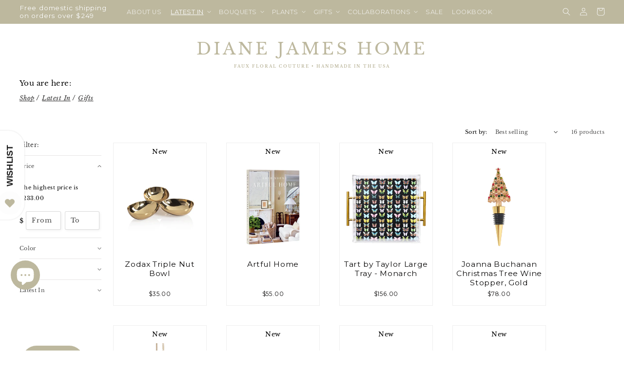

--- FILE ---
content_type: text/html; charset=utf-8
request_url: https://www.dianejameshome.com/collections/latest-in-gifts
body_size: 44696
content:
<!doctype html>
<html class="no-js" lang="en">
  <head>
    <script>(function(w,d,t,r,u){var f,n,i;w[u]=w[u]||[],f=function(){var o={ti:"5527160", enableAutoSpaTracking: true};o.q=w[u],w[u]=new UET(o),w[u].push("pageLoad")},n=d.createElement(t),n.src=r,n.async=1,n.onload=n.onreadystatechange=function(){var s=this.readyState;s&&s!=="loaded"&&s!=="complete"||(f(),n.onload=n.onreadystatechange=null)},i=d.getElementsByTagName(t)[0],i.parentNode.insertBefore(n,i)})(window,document,"script","//bat.bing.com/bat.js","uetq");</script>
    <meta charset="utf-8">
    <meta http-equiv="X-UA-Compatible" content="IE=edge">
    <meta name="viewport" content="width=device-width,initial-scale=1">
    <meta name="theme-color" content="">
    <link rel="canonical" href="https://www.dianejameshome.com/collections/latest-in-gifts">
    <link rel="preconnect" href="https://cdn.shopify.com" crossorigin><link rel="icon" type="image/png" href="//www.dianejameshome.com/cdn/shop/files/DJH_Bee-Fav.png?crop=center&height=32&v=1692914602&width=32"><link rel="preconnect" href="https://fonts.shopifycdn.com" crossorigin><title>
      LATEST IN GIFTS
 &ndash; Diane James Home</title>

    

    

<meta property="og:site_name" content="Diane James Home">
<meta property="og:url" content="https://www.dianejameshome.com/collections/latest-in-gifts">
<meta property="og:title" content="LATEST IN GIFTS">
<meta property="og:type" content="website">
<meta property="og:description" content="Flowers finish a home and our realistic and gorgeous, luxury faux flower arrangements and plants are a perfect way to brighten any room with very little maintenance. Handmade to order with love from our studio in Connecticut since 1998. Free shipping on domestic orders over $249!"><meta property="og:image" content="http://www.dianejameshome.com/cdn/shop/files/DJH_Logo2.png?height=628&pad_color=fff&v=1692978942&width=1200">
  <meta property="og:image:secure_url" content="https://www.dianejameshome.com/cdn/shop/files/DJH_Logo2.png?height=628&pad_color=fff&v=1692978942&width=1200">
  <meta property="og:image:width" content="1200">
  <meta property="og:image:height" content="628"><meta name="twitter:card" content="summary_large_image">
<meta name="twitter:title" content="LATEST IN GIFTS">
<meta name="twitter:description" content="Flowers finish a home and our realistic and gorgeous, luxury faux flower arrangements and plants are a perfect way to brighten any room with very little maintenance. Handmade to order with love from our studio in Connecticut since 1998. Free shipping on domestic orders over $249!">


    <script src="//www.dianejameshome.com/cdn/shop/t/51/assets/constants.js?v=95358004781563950421765469876" defer="defer"></script>
    <script src="//www.dianejameshome.com/cdn/shop/t/51/assets/pubsub.js?v=2921868252632587581765469876" defer="defer"></script>
    <script src="//www.dianejameshome.com/cdn/shop/t/51/assets/global.js?v=127210358271191040921765469876" defer="defer"></script>
    <script src="https://code.jquery.com/jquery-3.7.0.min.js" integrity="sha256-2Pmvv0kuTBOenSvLm6bvfBSSHrUJ+3A7x6P5Ebd07/g=" crossorigin="anonymous" defer="defer"></script>
    <script src="//www.dianejameshome.com/cdn/shop/t/51/assets/lity.js?v=93051391914332379661765469876" defer="defer"></script>
    <script>var CRL8_SITENAME = 'dianejameshome-qmvtqj'; !function(){var e=window.crl8=window.crl8||{},n=!1,i=[];e.ready=function(e){n?e():i.push(e)},e.pixel=e.pixel||function(){e.pixel.q.push(arguments)},e.pixel.q=e.pixel.q||[];var t=window.document,o=t.createElement("script"),c=e.debug||-1!==t.location.search.indexOf("crl8-debug=true")?"js":"min.js";o.async=!0,o.src=t.location.protocol+"//edge.curalate.com/sites/"+CRL8_SITENAME+"/site/latest/site."+c,o.onload=function(){n=!0,i.forEach(function(e){e()})};var r=t.getElementsByTagName("script")[0];r.parentNode.insertBefore(o,r.nextSibling)}();</script>
    <script>window.performance && window.performance.mark && window.performance.mark('shopify.content_for_header.start');</script><meta name="facebook-domain-verification" content="sjjt5vtxv4d4wuocy7j5e1ajdjccki">
<meta name="google-site-verification" content="oA_wrADZ1HDv6p1Zet1vujhWXqg7M1qLuRHVehtzS4U">
<meta id="shopify-digital-wallet" name="shopify-digital-wallet" content="/74890805559/digital_wallets/dialog">
<meta name="shopify-checkout-api-token" content="32d015e798a9e2dbfb2817c06d258b04">
<meta id="in-context-paypal-metadata" data-shop-id="74890805559" data-venmo-supported="false" data-environment="production" data-locale="en_US" data-paypal-v4="true" data-currency="USD">
<link rel="alternate" type="application/atom+xml" title="Feed" href="/collections/latest-in-gifts.atom" />
<link rel="alternate" type="application/json+oembed" href="https://www.dianejameshome.com/collections/latest-in-gifts.oembed">
<script async="async" src="/checkouts/internal/preloads.js?locale=en-US"></script>
<link rel="preconnect" href="https://shop.app" crossorigin="anonymous">
<script async="async" src="https://shop.app/checkouts/internal/preloads.js?locale=en-US&shop_id=74890805559" crossorigin="anonymous"></script>
<script id="apple-pay-shop-capabilities" type="application/json">{"shopId":74890805559,"countryCode":"US","currencyCode":"USD","merchantCapabilities":["supports3DS"],"merchantId":"gid:\/\/shopify\/Shop\/74890805559","merchantName":"Diane James Home","requiredBillingContactFields":["postalAddress","email"],"requiredShippingContactFields":["postalAddress","email"],"shippingType":"shipping","supportedNetworks":["visa","masterCard","amex","discover","elo","jcb"],"total":{"type":"pending","label":"Diane James Home","amount":"1.00"},"shopifyPaymentsEnabled":true,"supportsSubscriptions":true}</script>
<script id="shopify-features" type="application/json">{"accessToken":"32d015e798a9e2dbfb2817c06d258b04","betas":["rich-media-storefront-analytics"],"domain":"www.dianejameshome.com","predictiveSearch":true,"shopId":74890805559,"locale":"en"}</script>
<script>var Shopify = Shopify || {};
Shopify.shop = "dianejameshome.myshopify.com";
Shopify.locale = "en";
Shopify.currency = {"active":"USD","rate":"1.0"};
Shopify.country = "US";
Shopify.theme = {"name":"January 2026","id":183084974391,"schema_name":"Studio","schema_version":"9.0.0","theme_store_id":1431,"role":"main"};
Shopify.theme.handle = "null";
Shopify.theme.style = {"id":null,"handle":null};
Shopify.cdnHost = "www.dianejameshome.com/cdn";
Shopify.routes = Shopify.routes || {};
Shopify.routes.root = "/";</script>
<script type="module">!function(o){(o.Shopify=o.Shopify||{}).modules=!0}(window);</script>
<script>!function(o){function n(){var o=[];function n(){o.push(Array.prototype.slice.apply(arguments))}return n.q=o,n}var t=o.Shopify=o.Shopify||{};t.loadFeatures=n(),t.autoloadFeatures=n()}(window);</script>
<script>
  window.ShopifyPay = window.ShopifyPay || {};
  window.ShopifyPay.apiHost = "shop.app\/pay";
  window.ShopifyPay.redirectState = null;
</script>
<script id="shop-js-analytics" type="application/json">{"pageType":"collection"}</script>
<script defer="defer" async type="module" src="//www.dianejameshome.com/cdn/shopifycloud/shop-js/modules/v2/client.init-shop-cart-sync_BdyHc3Nr.en.esm.js"></script>
<script defer="defer" async type="module" src="//www.dianejameshome.com/cdn/shopifycloud/shop-js/modules/v2/chunk.common_Daul8nwZ.esm.js"></script>
<script type="module">
  await import("//www.dianejameshome.com/cdn/shopifycloud/shop-js/modules/v2/client.init-shop-cart-sync_BdyHc3Nr.en.esm.js");
await import("//www.dianejameshome.com/cdn/shopifycloud/shop-js/modules/v2/chunk.common_Daul8nwZ.esm.js");

  window.Shopify.SignInWithShop?.initShopCartSync?.({"fedCMEnabled":true,"windoidEnabled":true});

</script>
<script>
  window.Shopify = window.Shopify || {};
  if (!window.Shopify.featureAssets) window.Shopify.featureAssets = {};
  window.Shopify.featureAssets['shop-js'] = {"shop-cart-sync":["modules/v2/client.shop-cart-sync_QYOiDySF.en.esm.js","modules/v2/chunk.common_Daul8nwZ.esm.js"],"init-fed-cm":["modules/v2/client.init-fed-cm_DchLp9rc.en.esm.js","modules/v2/chunk.common_Daul8nwZ.esm.js"],"shop-button":["modules/v2/client.shop-button_OV7bAJc5.en.esm.js","modules/v2/chunk.common_Daul8nwZ.esm.js"],"init-windoid":["modules/v2/client.init-windoid_DwxFKQ8e.en.esm.js","modules/v2/chunk.common_Daul8nwZ.esm.js"],"shop-cash-offers":["modules/v2/client.shop-cash-offers_DWtL6Bq3.en.esm.js","modules/v2/chunk.common_Daul8nwZ.esm.js","modules/v2/chunk.modal_CQq8HTM6.esm.js"],"shop-toast-manager":["modules/v2/client.shop-toast-manager_CX9r1SjA.en.esm.js","modules/v2/chunk.common_Daul8nwZ.esm.js"],"init-shop-email-lookup-coordinator":["modules/v2/client.init-shop-email-lookup-coordinator_UhKnw74l.en.esm.js","modules/v2/chunk.common_Daul8nwZ.esm.js"],"pay-button":["modules/v2/client.pay-button_DzxNnLDY.en.esm.js","modules/v2/chunk.common_Daul8nwZ.esm.js"],"avatar":["modules/v2/client.avatar_BTnouDA3.en.esm.js"],"init-shop-cart-sync":["modules/v2/client.init-shop-cart-sync_BdyHc3Nr.en.esm.js","modules/v2/chunk.common_Daul8nwZ.esm.js"],"shop-login-button":["modules/v2/client.shop-login-button_D8B466_1.en.esm.js","modules/v2/chunk.common_Daul8nwZ.esm.js","modules/v2/chunk.modal_CQq8HTM6.esm.js"],"init-customer-accounts-sign-up":["modules/v2/client.init-customer-accounts-sign-up_C8fpPm4i.en.esm.js","modules/v2/client.shop-login-button_D8B466_1.en.esm.js","modules/v2/chunk.common_Daul8nwZ.esm.js","modules/v2/chunk.modal_CQq8HTM6.esm.js"],"init-shop-for-new-customer-accounts":["modules/v2/client.init-shop-for-new-customer-accounts_CVTO0Ztu.en.esm.js","modules/v2/client.shop-login-button_D8B466_1.en.esm.js","modules/v2/chunk.common_Daul8nwZ.esm.js","modules/v2/chunk.modal_CQq8HTM6.esm.js"],"init-customer-accounts":["modules/v2/client.init-customer-accounts_dRgKMfrE.en.esm.js","modules/v2/client.shop-login-button_D8B466_1.en.esm.js","modules/v2/chunk.common_Daul8nwZ.esm.js","modules/v2/chunk.modal_CQq8HTM6.esm.js"],"shop-follow-button":["modules/v2/client.shop-follow-button_CkZpjEct.en.esm.js","modules/v2/chunk.common_Daul8nwZ.esm.js","modules/v2/chunk.modal_CQq8HTM6.esm.js"],"lead-capture":["modules/v2/client.lead-capture_BntHBhfp.en.esm.js","modules/v2/chunk.common_Daul8nwZ.esm.js","modules/v2/chunk.modal_CQq8HTM6.esm.js"],"checkout-modal":["modules/v2/client.checkout-modal_CfxcYbTm.en.esm.js","modules/v2/chunk.common_Daul8nwZ.esm.js","modules/v2/chunk.modal_CQq8HTM6.esm.js"],"shop-login":["modules/v2/client.shop-login_Da4GZ2H6.en.esm.js","modules/v2/chunk.common_Daul8nwZ.esm.js","modules/v2/chunk.modal_CQq8HTM6.esm.js"],"payment-terms":["modules/v2/client.payment-terms_MV4M3zvL.en.esm.js","modules/v2/chunk.common_Daul8nwZ.esm.js","modules/v2/chunk.modal_CQq8HTM6.esm.js"]};
</script>
<script>(function() {
  var isLoaded = false;
  function asyncLoad() {
    if (isLoaded) return;
    isLoaded = true;
    var urls = ["https:\/\/cdn.calconic.com\/static\/js\/calconic.min.js?shop=dianejameshome.myshopify.com","https:\/\/cdn.calconic.com\/static\/js\/calconic.cart.min.js?shop=dianejameshome.myshopify.com"];
    for (var i = 0; i < urls.length; i++) {
      var s = document.createElement('script');
      s.type = 'text/javascript';
      s.async = true;
      s.src = urls[i];
      var x = document.getElementsByTagName('script')[0];
      x.parentNode.insertBefore(s, x);
    }
  };
  if(window.attachEvent) {
    window.attachEvent('onload', asyncLoad);
  } else {
    window.addEventListener('load', asyncLoad, false);
  }
})();</script>
<script id="__st">var __st={"a":74890805559,"offset":-18000,"reqid":"9525dd14-1024-42ac-ab9f-06f999f91430-1769031568","pageurl":"www.dianejameshome.com\/collections\/latest-in-gifts","u":"053ed4b85e4a","p":"collection","rtyp":"collection","rid":444496052535};</script>
<script>window.ShopifyPaypalV4VisibilityTracking = true;</script>
<script id="captcha-bootstrap">!function(){'use strict';const t='contact',e='account',n='new_comment',o=[[t,t],['blogs',n],['comments',n],[t,'customer']],c=[[e,'customer_login'],[e,'guest_login'],[e,'recover_customer_password'],[e,'create_customer']],r=t=>t.map((([t,e])=>`form[action*='/${t}']:not([data-nocaptcha='true']) input[name='form_type'][value='${e}']`)).join(','),a=t=>()=>t?[...document.querySelectorAll(t)].map((t=>t.form)):[];function s(){const t=[...o],e=r(t);return a(e)}const i='password',u='form_key',d=['recaptcha-v3-token','g-recaptcha-response','h-captcha-response',i],f=()=>{try{return window.sessionStorage}catch{return}},m='__shopify_v',_=t=>t.elements[u];function p(t,e,n=!1){try{const o=window.sessionStorage,c=JSON.parse(o.getItem(e)),{data:r}=function(t){const{data:e,action:n}=t;return t[m]||n?{data:e,action:n}:{data:t,action:n}}(c);for(const[e,n]of Object.entries(r))t.elements[e]&&(t.elements[e].value=n);n&&o.removeItem(e)}catch(o){console.error('form repopulation failed',{error:o})}}const l='form_type',E='cptcha';function T(t){t.dataset[E]=!0}const w=window,h=w.document,L='Shopify',v='ce_forms',y='captcha';let A=!1;((t,e)=>{const n=(g='f06e6c50-85a8-45c8-87d0-21a2b65856fe',I='https://cdn.shopify.com/shopifycloud/storefront-forms-hcaptcha/ce_storefront_forms_captcha_hcaptcha.v1.5.2.iife.js',D={infoText:'Protected by hCaptcha',privacyText:'Privacy',termsText:'Terms'},(t,e,n)=>{const o=w[L][v],c=o.bindForm;if(c)return c(t,g,e,D).then(n);var r;o.q.push([[t,g,e,D],n]),r=I,A||(h.body.append(Object.assign(h.createElement('script'),{id:'captcha-provider',async:!0,src:r})),A=!0)});var g,I,D;w[L]=w[L]||{},w[L][v]=w[L][v]||{},w[L][v].q=[],w[L][y]=w[L][y]||{},w[L][y].protect=function(t,e){n(t,void 0,e),T(t)},Object.freeze(w[L][y]),function(t,e,n,w,h,L){const[v,y,A,g]=function(t,e,n){const i=e?o:[],u=t?c:[],d=[...i,...u],f=r(d),m=r(i),_=r(d.filter((([t,e])=>n.includes(e))));return[a(f),a(m),a(_),s()]}(w,h,L),I=t=>{const e=t.target;return e instanceof HTMLFormElement?e:e&&e.form},D=t=>v().includes(t);t.addEventListener('submit',(t=>{const e=I(t);if(!e)return;const n=D(e)&&!e.dataset.hcaptchaBound&&!e.dataset.recaptchaBound,o=_(e),c=g().includes(e)&&(!o||!o.value);(n||c)&&t.preventDefault(),c&&!n&&(function(t){try{if(!f())return;!function(t){const e=f();if(!e)return;const n=_(t);if(!n)return;const o=n.value;o&&e.removeItem(o)}(t);const e=Array.from(Array(32),(()=>Math.random().toString(36)[2])).join('');!function(t,e){_(t)||t.append(Object.assign(document.createElement('input'),{type:'hidden',name:u})),t.elements[u].value=e}(t,e),function(t,e){const n=f();if(!n)return;const o=[...t.querySelectorAll(`input[type='${i}']`)].map((({name:t})=>t)),c=[...d,...o],r={};for(const[a,s]of new FormData(t).entries())c.includes(a)||(r[a]=s);n.setItem(e,JSON.stringify({[m]:1,action:t.action,data:r}))}(t,e)}catch(e){console.error('failed to persist form',e)}}(e),e.submit())}));const S=(t,e)=>{t&&!t.dataset[E]&&(n(t,e.some((e=>e===t))),T(t))};for(const o of['focusin','change'])t.addEventListener(o,(t=>{const e=I(t);D(e)&&S(e,y())}));const B=e.get('form_key'),M=e.get(l),P=B&&M;t.addEventListener('DOMContentLoaded',(()=>{const t=y();if(P)for(const e of t)e.elements[l].value===M&&p(e,B);[...new Set([...A(),...v().filter((t=>'true'===t.dataset.shopifyCaptcha))])].forEach((e=>S(e,t)))}))}(h,new URLSearchParams(w.location.search),n,t,e,['guest_login'])})(!0,!0)}();</script>
<script integrity="sha256-4kQ18oKyAcykRKYeNunJcIwy7WH5gtpwJnB7kiuLZ1E=" data-source-attribution="shopify.loadfeatures" defer="defer" src="//www.dianejameshome.com/cdn/shopifycloud/storefront/assets/storefront/load_feature-a0a9edcb.js" crossorigin="anonymous"></script>
<script crossorigin="anonymous" defer="defer" src="//www.dianejameshome.com/cdn/shopifycloud/storefront/assets/shopify_pay/storefront-65b4c6d7.js?v=20250812"></script>
<script data-source-attribution="shopify.dynamic_checkout.dynamic.init">var Shopify=Shopify||{};Shopify.PaymentButton=Shopify.PaymentButton||{isStorefrontPortableWallets:!0,init:function(){window.Shopify.PaymentButton.init=function(){};var t=document.createElement("script");t.src="https://www.dianejameshome.com/cdn/shopifycloud/portable-wallets/latest/portable-wallets.en.js",t.type="module",document.head.appendChild(t)}};
</script>
<script data-source-attribution="shopify.dynamic_checkout.buyer_consent">
  function portableWalletsHideBuyerConsent(e){var t=document.getElementById("shopify-buyer-consent"),n=document.getElementById("shopify-subscription-policy-button");t&&n&&(t.classList.add("hidden"),t.setAttribute("aria-hidden","true"),n.removeEventListener("click",e))}function portableWalletsShowBuyerConsent(e){var t=document.getElementById("shopify-buyer-consent"),n=document.getElementById("shopify-subscription-policy-button");t&&n&&(t.classList.remove("hidden"),t.removeAttribute("aria-hidden"),n.addEventListener("click",e))}window.Shopify?.PaymentButton&&(window.Shopify.PaymentButton.hideBuyerConsent=portableWalletsHideBuyerConsent,window.Shopify.PaymentButton.showBuyerConsent=portableWalletsShowBuyerConsent);
</script>
<script data-source-attribution="shopify.dynamic_checkout.cart.bootstrap">document.addEventListener("DOMContentLoaded",(function(){function t(){return document.querySelector("shopify-accelerated-checkout-cart, shopify-accelerated-checkout")}if(t())Shopify.PaymentButton.init();else{new MutationObserver((function(e,n){t()&&(Shopify.PaymentButton.init(),n.disconnect())})).observe(document.body,{childList:!0,subtree:!0})}}));
</script>
<link id="shopify-accelerated-checkout-styles" rel="stylesheet" media="screen" href="https://www.dianejameshome.com/cdn/shopifycloud/portable-wallets/latest/accelerated-checkout-backwards-compat.css" crossorigin="anonymous">
<style id="shopify-accelerated-checkout-cart">
        #shopify-buyer-consent {
  margin-top: 1em;
  display: inline-block;
  width: 100%;
}

#shopify-buyer-consent.hidden {
  display: none;
}

#shopify-subscription-policy-button {
  background: none;
  border: none;
  padding: 0;
  text-decoration: underline;
  font-size: inherit;
  cursor: pointer;
}

#shopify-subscription-policy-button::before {
  box-shadow: none;
}

      </style>
<script id="sections-script" data-sections="header" defer="defer" src="//www.dianejameshome.com/cdn/shop/t/51/compiled_assets/scripts.js?v=2204"></script>
<script>window.performance && window.performance.mark && window.performance.mark('shopify.content_for_header.end');</script>


    <style data-shopify>
      @font-face {
  font-family: "Libre Baskerville";
  font-weight: 400;
  font-style: normal;
  font-display: swap;
  src: url("//www.dianejameshome.com/cdn/fonts/libre_baskerville/librebaskerville_n4.2ec9ee517e3ce28d5f1e6c6e75efd8a97e59c189.woff2") format("woff2"),
       url("//www.dianejameshome.com/cdn/fonts/libre_baskerville/librebaskerville_n4.323789551b85098885c8eccedfb1bd8f25f56007.woff") format("woff");
}

      @font-face {
  font-family: "Libre Baskerville";
  font-weight: 700;
  font-style: normal;
  font-display: swap;
  src: url("//www.dianejameshome.com/cdn/fonts/libre_baskerville/librebaskerville_n7.eb83ab550f8363268d3cb412ad3d4776b2bc22b9.woff2") format("woff2"),
       url("//www.dianejameshome.com/cdn/fonts/libre_baskerville/librebaskerville_n7.5bb0de4f2b64b2f68c7e0de8d18bc3455494f553.woff") format("woff");
}

      @font-face {
  font-family: "Libre Baskerville";
  font-weight: 400;
  font-style: italic;
  font-display: swap;
  src: url("//www.dianejameshome.com/cdn/fonts/libre_baskerville/librebaskerville_i4.9b1c62038123f2ff89e0d72891fc2421add48a40.woff2") format("woff2"),
       url("//www.dianejameshome.com/cdn/fonts/libre_baskerville/librebaskerville_i4.d5032f0d77e668619cab9a3b6ff7c45700fd5f7c.woff") format("woff");
}

      
      @font-face {
  font-family: Montserrat;
  font-weight: 400;
  font-style: normal;
  font-display: swap;
  src: url("//www.dianejameshome.com/cdn/fonts/montserrat/montserrat_n4.81949fa0ac9fd2021e16436151e8eaa539321637.woff2") format("woff2"),
       url("//www.dianejameshome.com/cdn/fonts/montserrat/montserrat_n4.a6c632ca7b62da89c3594789ba828388aac693fe.woff") format("woff");
}


      :root {
        --font-body-family: "Libre Baskerville", serif;
        --font-body-style: normal;
        --font-body-weight: 400;
        --font-body-weight-bold: 700;

        --font-heading-family: Montserrat, sans-serif;
        --font-heading-style: normal;
        --font-heading-weight: 400;

        --font-body-scale: 0.8;
        --font-heading-scale: 1.3125;

        --color-base-text: 10, 9, 9;
        --color-shadow: 10, 9, 9;
        --color-base-background-1: 255, 255, 255;
        --color-base-background-2: 255, 255, 255;
        --color-base-solid-button-labels: 252, 252, 252;
        --color-base-outline-button-labels: 10, 9, 9;
        --color-base-accent-1: 189, 184, 158;
        --color-base-accent-2: 189, 184, 158;
        --payment-terms-background-color: #ffffff;

        --gradient-base-background-1: #ffffff;
        --gradient-base-background-2: #ffffff;
        --gradient-base-accent-1: #bdb89e;
        --gradient-base-accent-2: #bdb89e;

        --media-padding: px;
        --media-border-opacity: 0.05;
        --media-border-width: 0px;
        --media-radius: 0px;
        --media-shadow-opacity: 0.0;
        --media-shadow-horizontal-offset: 0px;
        --media-shadow-vertical-offset: 0px;
        --media-shadow-blur-radius: 0px;
        --media-shadow-visible: 0;

        --page-width: 1360px;
        --page-width-margin: 0rem;

        --product-card-image-padding: 0.0rem;
        --product-card-corner-radius: 0.0rem;
        --product-card-text-alignment: center;
        --product-card-border-width: 0.0rem;
        --product-card-border-opacity: 0.1;
        --product-card-shadow-opacity: 0.1;
        --product-card-shadow-visible: 1;
        --product-card-shadow-horizontal-offset: 0.0rem;
        --product-card-shadow-vertical-offset: 0.0rem;
        --product-card-shadow-blur-radius: 0.0rem;

        --collection-card-image-padding: 0.0rem;
        --collection-card-corner-radius: 0.0rem;
        --collection-card-text-alignment: center;
        --collection-card-border-width: 0.0rem;
        --collection-card-border-opacity: 0.1;
        --collection-card-shadow-opacity: 0.1;
        --collection-card-shadow-visible: 1;
        --collection-card-shadow-horizontal-offset: 0.0rem;
        --collection-card-shadow-vertical-offset: 0.0rem;
        --collection-card-shadow-blur-radius: 0.0rem;

        --blog-card-image-padding: 0.0rem;
        --blog-card-corner-radius: 0.0rem;
        --blog-card-text-alignment: center;
        --blog-card-border-width: 0.0rem;
        --blog-card-border-opacity: 0.1;
        --blog-card-shadow-opacity: 0.1;
        --blog-card-shadow-visible: 1;
        --blog-card-shadow-horizontal-offset: 0.0rem;
        --blog-card-shadow-vertical-offset: 0.0rem;
        --blog-card-shadow-blur-radius: 0.0rem;

        --badge-corner-radius: 4.0rem;

        --popup-border-width: 0px;
        --popup-border-opacity: 0.1;
        --popup-corner-radius: 0px;
        --popup-shadow-opacity: 0.1;
        --popup-shadow-horizontal-offset: 6px;
        --popup-shadow-vertical-offset: 6px;
        --popup-shadow-blur-radius: 25px;

        --drawer-border-width: 1px;
        --drawer-border-opacity: 0.1;
        --drawer-shadow-opacity: 0.0;
        --drawer-shadow-horizontal-offset: 0px;
        --drawer-shadow-vertical-offset: 0px;
        --drawer-shadow-blur-radius: 0px;

        --spacing-sections-desktop: 0px;
        --spacing-sections-mobile: 0px;

        --grid-desktop-vertical-spacing: 40px;
        --grid-desktop-horizontal-spacing: 40px;
        --grid-mobile-vertical-spacing: 20px;
        --grid-mobile-horizontal-spacing: 20px;

        --text-boxes-border-opacity: 0.0;
        --text-boxes-border-width: 0px;
        --text-boxes-radius: 0px;
        --text-boxes-shadow-opacity: 0.0;
        --text-boxes-shadow-visible: 0;
        --text-boxes-shadow-horizontal-offset: 0px;
        --text-boxes-shadow-vertical-offset: 0px;
        --text-boxes-shadow-blur-radius: 0px;

        --buttons-radius: 40px;
        --buttons-radius-outset: 41px;
        --buttons-border-width: 1px;
        --buttons-border-opacity: 1.0;
        --buttons-shadow-opacity: 0.1;
        --buttons-shadow-visible: 1;
        --buttons-shadow-horizontal-offset: 2px;
        --buttons-shadow-vertical-offset: 2px;
        --buttons-shadow-blur-radius: 5px;
        --buttons-border-offset: 0.3px;

        --inputs-radius: 2px;
        --inputs-border-width: 1px;
        --inputs-border-opacity: 0.15;
        --inputs-shadow-opacity: 0.05;
        --inputs-shadow-horizontal-offset: 2px;
        --inputs-margin-offset: 2px;
        --inputs-shadow-vertical-offset: 2px;
        --inputs-shadow-blur-radius: 5px;
        --inputs-radius-outset: 3px;

        --variant-pills-radius: 40px;
        --variant-pills-border-width: 1px;
        --variant-pills-border-opacity: 0.55;
        --variant-pills-shadow-opacity: 0.0;
        --variant-pills-shadow-horizontal-offset: 0px;
        --variant-pills-shadow-vertical-offset: 0px;
        --variant-pills-shadow-blur-radius: 0px;
      }

      *,
      *::before,
      *::after {
        box-sizing: inherit;
      }

      html {
        box-sizing: border-box;
        font-size: calc(var(--font-body-scale) * 62.5%);
        height: 100%;
      }

      body {
        display: grid;
        grid-template-rows: auto auto 1fr auto;
        grid-template-columns: 100%;
        min-height: 100%;
        margin: 0;
        font-size: 1.5rem;
        letter-spacing: 0.06rem;
        line-height: calc(1 + 0.8 / var(--font-body-scale));
        font-family: var(--font-body-family);
        font-style: var(--font-body-style);
        font-weight: var(--font-body-weight);
      }

      @media screen and (min-width: 750px) {
        body {
          font-size: 1.6rem;
        }
      }
    </style>

    <link href="//www.dianejameshome.com/cdn/shop/t/51/assets/base.css?v=154956798447405324131765469876" rel="stylesheet" type="text/css" media="all" />
    <link href="//www.dianejameshome.com/cdn/shop/t/51/assets/lity.css?v=28705549254472321951765469876" rel="stylesheet" type="text/css" media="all" />
<link rel="preload" as="font" href="//www.dianejameshome.com/cdn/fonts/libre_baskerville/librebaskerville_n4.2ec9ee517e3ce28d5f1e6c6e75efd8a97e59c189.woff2" type="font/woff2" crossorigin><link rel="preload" as="font" href="//www.dianejameshome.com/cdn/fonts/montserrat/montserrat_n4.81949fa0ac9fd2021e16436151e8eaa539321637.woff2" type="font/woff2" crossorigin><link rel="stylesheet" href="//www.dianejameshome.com/cdn/shop/t/51/assets/component-predictive-search.css?v=85913294783299393391765469876" media="print" onload="this.media='all'"><script>document.documentElement.className = document.documentElement.className.replace('no-js', 'js');
    if (Shopify.designMode) {
      document.documentElement.classList.add('shopify-design-mode');
    }
    </script>
    <!-- Google tag (gtag.js) -->
<script async src="https://www.googletagmanager.com/gtag/js?id=AW-1038963723"></script>
<script>
  window.dataLayer = window.dataLayer || [];
  function gtag(){dataLayer.push(arguments);}
  gtag('js', new Date());

  gtag('config', 'AW-1038963723');
</script>
  <meta name="google-site-verification" content="YQ_L2zQJst3TrAPrmAdUQEhKJ-z4EH9QiXlU1v08R00" />
  <!-- BEGIN app block: shopify://apps/powerful-form-builder/blocks/app-embed/e4bcb1eb-35b2-42e6-bc37-bfe0e1542c9d --><script type="text/javascript" hs-ignore data-cookieconsent="ignore">
  var Globo = Globo || {};
  var globoFormbuilderRecaptchaInit = function(){};
  var globoFormbuilderHcaptchaInit = function(){};
  window.Globo.FormBuilder = window.Globo.FormBuilder || {};
  window.Globo.FormBuilder.shop = {"configuration":{"money_format":"${{amount}}"},"pricing":{"features":{"bulkOrderForm":true,"cartForm":true,"fileUpload":30,"removeCopyright":true,"restrictedEmailDomains":false}},"settings":{"copyright":"Powered by <a href=\"https://globosoftware.net\" target=\"_blank\">Globo</a> <a href=\"https://apps.shopify.com/form-builder-contact-form\" target=\"_blank\">Form Builder</a>","hideWaterMark":false,"reCaptcha":{"recaptchaType":"v2","siteKey":false,"languageCode":"en"},"scrollTop":false,"customCssCode":"","customCssEnabled":false,"additionalColumns":[]},"encryption_form_id":1,"url":"https://app.powerfulform.com/","CDN_URL":"https://dxo9oalx9qc1s.cloudfront.net"};

  if(window.Globo.FormBuilder.shop.settings.customCssEnabled && window.Globo.FormBuilder.shop.settings.customCssCode){
    const customStyle = document.createElement('style');
    customStyle.type = 'text/css';
    customStyle.innerHTML = window.Globo.FormBuilder.shop.settings.customCssCode;
    document.head.appendChild(customStyle);
  }

  window.Globo.FormBuilder.forms = [];
    
      
      
      
      window.Globo.FormBuilder.forms[12815] = {"12815":{"elements":[{"id":"group-1","type":"group","label":"","description":"","elements":[{"id":"name-1","type":"name","label":"Name","placeholder":"Name","description":"","limitCharacters":false,"characters":100,"hideLabel":true,"keepPositionLabel":false,"columnWidth":100,"required":true},{"id":"email-1","type":"email","label":"Email","placeholder":"Email","description":"","limitCharacters":false,"characters":100,"hideLabel":true,"keepPositionLabel":false,"columnWidth":100,"required":true},{"id":"phone-1","type":"phone","label":"Phone number","placeholder":"Phone number","description":"","validatePhone":false,"onlyShowFlag":false,"defaultCountryCode":"us","limitCharacters":false,"characters":100,"hideLabel":true,"keepPositionLabel":false,"columnWidth":100,"required":true},{"id":"textarea-1","type":"textarea","label":"Describe the service you need","placeholder":"Describe the service you need","description":"","limitCharacters":false,"characters":100,"hideLabel":true,"keepPositionLabel":false,"columnWidth":100,"required":true},{"id":"paragraph-1","type":"paragraph","text":"\u003ch3\u003eImage Verification:\u003c\/h3\u003e\u003cp\u003eRefresh service is only available for Diane James products. Please attach a picture of the product you want to refresh.\u003c\/p\u003e","columnWidth":100},{"id":"file-1","type":"file","label":"File","button-text":"Choose file","placeholder":"","allowed-multiple":false,"allowed-extensions":["jpg","jpeg","png"],"description":"","uploadPending":"File is uploading. Please wait a second...","uploadSuccess":"File uploaded successfully","hideLabel":true,"keepPositionLabel":false,"columnWidth":100,"required":true,"ifHideLabel":false}]}],"errorMessage":{"required":"Please fill in field","invalid":"Invalid","invalidEmail":"Invalid email","invalidURL":"Invalid URL","fileSizeLimit":"File size limit exceeded","fileNotAllowed":"File extension not allowed","requiredCaptcha":"Please, enter the captcha","invalidName":"Invalid name"},"appearance":{"layout":"default","width":600,"style":"flat_rounded","mainColor":"rgba(74,74,74,1)","floatingIcon":"\u003csvg aria-hidden=\"true\" focusable=\"false\" data-prefix=\"far\" data-icon=\"envelope\" class=\"svg-inline--fa fa-envelope fa-w-16\" role=\"img\" xmlns=\"http:\/\/www.w3.org\/2000\/svg\" viewBox=\"0 0 512 512\"\u003e\u003cpath fill=\"currentColor\" d=\"M464 64H48C21.49 64 0 85.49 0 112v288c0 26.51 21.49 48 48 48h416c26.51 0 48-21.49 48-48V112c0-26.51-21.49-48-48-48zm0 48v40.805c-22.422 18.259-58.168 46.651-134.587 106.49-16.841 13.247-50.201 45.072-73.413 44.701-23.208.375-56.579-31.459-73.413-44.701C106.18 199.465 70.425 171.067 48 152.805V112h416zM48 400V214.398c22.914 18.251 55.409 43.862 104.938 82.646 21.857 17.205 60.134 55.186 103.062 54.955 42.717.231 80.509-37.199 103.053-54.947 49.528-38.783 82.032-64.401 104.947-82.653V400H48z\"\u003e\u003c\/path\u003e\u003c\/svg\u003e","floatingText":null,"displayOnAllPage":false,"formType":"normalForm","background":"color","backgroundColor":"#fff","descriptionColor":"rgba(83,77,77,1)","headingColor":"#000","labelColor":"#000","optionColor":"#000","paragraphBackground":"#fff","paragraphColor":"#000"},"afterSubmit":{"action":"clearForm","message":"\u003ch4\u003eYour request has submitted successfully! We will review the submission promptly to follow up with you.\u003c\/h4\u003e","redirectUrl":null},"footer":{"description":"","previousText":"Previous","nextText":"Next","submitText":"Submit request"},"header":{"active":true,"title":"","description":"\u003cp\u003e\u003cbr\u003e\u003c\/p\u003e"},"isStepByStepForm":true,"publish":{"requiredLogin":false,"requiredLoginMessage":"Please \u003ca href='\/account\/login' title='login'\u003elogin\u003c\/a\u003e to continue","publishType":"embedCode","selectTime":"forever","setCookie":"1","setCookieHours":"1","setCookieWeeks":"1"},"reCaptcha":{"enable":false,"note":"Please make sure that you have set Google reCaptcha v2 Site key and Secret key in \u003ca href=\"\/admin\/settings\"\u003eSettings\u003c\/a\u003e"},"html":"\n\u003cdiv class=\"globo-form default-form globo-form-id-12815\"\u003e\n\u003cstyle\u003e\n.globo-form-id-12815 .globo-form-app{\n    max-width: 600px;\n    width: -webkit-fill-available;\n    \n    background-color: #fff;\n    \n    \n}\n\n.globo-form-id-12815 .globo-form-app .globo-heading{\n    color: #000\n}\n.globo-form-id-12815 .globo-form-app .globo-description,\n.globo-form-id-12815 .globo-form-app .header .globo-description{\n    color: rgba(83,77,77,1)\n}\n.globo-form-id-12815 .globo-form-app .globo-label,\n.globo-form-id-12815 .globo-form-app .globo-form-control label.globo-label,\n.globo-form-id-12815 .globo-form-app .globo-form-control label.globo-label span.label-content{\n    color: #000;\n    text-align: left !important;\n}\n.globo-form-id-12815 .globo-form-app .globo-label.globo-position-label{\n    height: 20px !important;\n}\n.globo-form-id-12815 .globo-form-app .globo-form-control .help-text.globo-description{\n    color: rgba(83,77,77,1)\n}\n.globo-form-id-12815 .globo-form-app .globo-form-control .checkbox-wrapper .globo-option,\n.globo-form-id-12815 .globo-form-app .globo-form-control .radio-wrapper .globo-option\n{\n    color: #000\n}\n.globo-form-id-12815 .globo-form-app .footer{\n    text-align:;\n}\n.globo-form-id-12815 .globo-form-app .footer button{\n    border:1px solid rgba(74,74,74,1);\n    \n}\n.globo-form-id-12815 .globo-form-app .footer button.submit,\n.globo-form-id-12815 .globo-form-app .footer button.checkout,\n.globo-form-id-12815 .globo-form-app .footer button.action.loading .spinner{\n    background-color: rgba(74,74,74,1);\n    color : #ffffff;\n}\n.globo-form-id-12815 .globo-form-app .globo-form-control .star-rating\u003efieldset:not(:checked)\u003elabel:before {\n    content: url('data:image\/svg+xml; utf8, \u003csvg aria-hidden=\"true\" focusable=\"false\" data-prefix=\"far\" data-icon=\"star\" class=\"svg-inline--fa fa-star fa-w-18\" role=\"img\" xmlns=\"http:\/\/www.w3.org\/2000\/svg\" viewBox=\"0 0 576 512\"\u003e\u003cpath fill=\"rgba(74,74,74,1)\" d=\"M528.1 171.5L382 150.2 316.7 17.8c-11.7-23.6-45.6-23.9-57.4 0L194 150.2 47.9 171.5c-26.2 3.8-36.7 36.1-17.7 54.6l105.7 103-25 145.5c-4.5 26.3 23.2 46 46.4 33.7L288 439.6l130.7 68.7c23.2 12.2 50.9-7.4 46.4-33.7l-25-145.5 105.7-103c19-18.5 8.5-50.8-17.7-54.6zM388.6 312.3l23.7 138.4L288 385.4l-124.3 65.3 23.7-138.4-100.6-98 139-20.2 62.2-126 62.2 126 139 20.2-100.6 98z\"\u003e\u003c\/path\u003e\u003c\/svg\u003e');\n}\n.globo-form-id-12815 .globo-form-app .globo-form-control .star-rating\u003efieldset\u003einput:checked ~ label:before {\n    content: url('data:image\/svg+xml; utf8, \u003csvg aria-hidden=\"true\" focusable=\"false\" data-prefix=\"fas\" data-icon=\"star\" class=\"svg-inline--fa fa-star fa-w-18\" role=\"img\" xmlns=\"http:\/\/www.w3.org\/2000\/svg\" viewBox=\"0 0 576 512\"\u003e\u003cpath fill=\"rgba(74,74,74,1)\" d=\"M259.3 17.8L194 150.2 47.9 171.5c-26.2 3.8-36.7 36.1-17.7 54.6l105.7 103-25 145.5c-4.5 26.3 23.2 46 46.4 33.7L288 439.6l130.7 68.7c23.2 12.2 50.9-7.4 46.4-33.7l-25-145.5 105.7-103c19-18.5 8.5-50.8-17.7-54.6L382 150.2 316.7 17.8c-11.7-23.6-45.6-23.9-57.4 0z\"\u003e\u003c\/path\u003e\u003c\/svg\u003e');\n}\n.globo-form-id-12815 .globo-form-app .globo-form-control .star-rating\u003efieldset:not(:checked)\u003elabel:hover:before,\n.globo-form-id-12815 .globo-form-app .globo-form-control .star-rating\u003efieldset:not(:checked)\u003elabel:hover ~ label:before{\n    content : url('data:image\/svg+xml; utf8, \u003csvg aria-hidden=\"true\" focusable=\"false\" data-prefix=\"fas\" data-icon=\"star\" class=\"svg-inline--fa fa-star fa-w-18\" role=\"img\" xmlns=\"http:\/\/www.w3.org\/2000\/svg\" viewBox=\"0 0 576 512\"\u003e\u003cpath fill=\"rgba(74,74,74,1)\" d=\"M259.3 17.8L194 150.2 47.9 171.5c-26.2 3.8-36.7 36.1-17.7 54.6l105.7 103-25 145.5c-4.5 26.3 23.2 46 46.4 33.7L288 439.6l130.7 68.7c23.2 12.2 50.9-7.4 46.4-33.7l-25-145.5 105.7-103c19-18.5 8.5-50.8-17.7-54.6L382 150.2 316.7 17.8c-11.7-23.6-45.6-23.9-57.4 0z\"\u003e\u003c\/path\u003e\u003c\/svg\u003e')\n}\n.globo-form-id-12815 .globo-form-app .globo-form-control .radio-wrapper .radio-input:checked ~ .radio-label:after {\n    background: rgba(74,74,74,1);\n    background: radial-gradient(rgba(74,74,74,1) 40%, #fff 45%);\n}\n.globo-form-id-12815 .globo-form-app .globo-form-control .checkbox-wrapper .checkbox-input:checked ~ .checkbox-label:before {\n    border-color: rgba(74,74,74,1);\n    box-shadow: 0 4px 6px rgba(50,50,93,0.11), 0 1px 3px rgba(0,0,0,0.08);\n    background-color: rgba(74,74,74,1);\n}\n.globo-form-id-12815 .globo-form-app .step.-completed .step__number,\n.globo-form-id-12815 .globo-form-app .line.-progress,\n.globo-form-id-12815 .globo-form-app .line.-start{\n    background-color: rgba(74,74,74,1);\n}\n.globo-form-id-12815 .globo-form-app .checkmark__check,\n.globo-form-id-12815 .globo-form-app .checkmark__circle{\n    stroke: rgba(74,74,74,1);\n}\n.globo-form-id-12815 .floating-button{\n    background-color: rgba(74,74,74,1);\n}\n.globo-form-id-12815 .globo-form-app .globo-form-control .checkbox-wrapper .checkbox-input ~ .checkbox-label:before,\n.globo-form-app .globo-form-control .radio-wrapper .radio-input ~ .radio-label:after{\n    border-color : rgba(74,74,74,1);\n}\n.globo-form-id-12815 .flatpickr-day.selected, \n.globo-form-id-12815 .flatpickr-day.startRange, \n.globo-form-id-12815 .flatpickr-day.endRange, \n.globo-form-id-12815 .flatpickr-day.selected.inRange, \n.globo-form-id-12815 .flatpickr-day.startRange.inRange, \n.globo-form-id-12815 .flatpickr-day.endRange.inRange, \n.globo-form-id-12815 .flatpickr-day.selected:focus, \n.globo-form-id-12815 .flatpickr-day.startRange:focus, \n.globo-form-id-12815 .flatpickr-day.endRange:focus, \n.globo-form-id-12815 .flatpickr-day.selected:hover, \n.globo-form-id-12815 .flatpickr-day.startRange:hover, \n.globo-form-id-12815 .flatpickr-day.endRange:hover, \n.globo-form-id-12815 .flatpickr-day.selected.prevMonthDay, \n.globo-form-id-12815 .flatpickr-day.startRange.prevMonthDay, \n.globo-form-id-12815 .flatpickr-day.endRange.prevMonthDay, \n.globo-form-id-12815 .flatpickr-day.selected.nextMonthDay, \n.globo-form-id-12815 .flatpickr-day.startRange.nextMonthDay, \n.globo-form-id-12815 .flatpickr-day.endRange.nextMonthDay {\n    background: rgba(74,74,74,1);\n    border-color: rgba(74,74,74,1);\n}\n.globo-form-id-12815 .globo-paragraph,\n.globo-form-id-12815 .globo-paragraph * {\n    background: #fff !important;\n    color: #000 !important;\n    width: 100%!important;\n}\n\u003c\/style\u003e\n\u003cdiv class=\"globo-form-app default-layout\"\u003e\n    \u003cdiv class=\"header dismiss hidden\" onclick=\"Globo.FormBuilder.closeModalForm(this)\"\u003e\n        \u003csvg width=20 height=20 viewBox=\"0 0 20 20\" class=\"\" focusable=\"false\" aria-hidden=\"true\"\u003e\u003cpath d=\"M11.414 10l4.293-4.293a.999.999 0 1 0-1.414-1.414L10 8.586 5.707 4.293a.999.999 0 1 0-1.414 1.414L8.586 10l-4.293 4.293a.999.999 0 1 0 1.414 1.414L10 11.414l4.293 4.293a.997.997 0 0 0 1.414 0 .999.999 0 0 0 0-1.414L11.414 10z\" fill-rule=\"evenodd\"\u003e\u003c\/path\u003e\u003c\/svg\u003e\n    \u003c\/div\u003e\n    \u003cform class=\"g-container\" novalidate action=\"\/api\/front\/form\/12815\/send\" method=\"POST\" enctype=\"multipart\/form-data\" data-id=12815\u003e\n        \n            \n            \u003cdiv class=\"header\"\u003e\n                \u003ch3 class=\"title globo-heading\"\u003e\u003c\/h3\u003e\n                \n            \u003c\/div\u003e\n            \n        \n        \n            \u003cdiv class=\"globo-formbuilder-wizard\" data-id=12815\u003e\n                \u003cdiv class=\"wizard__content\"\u003e\n                    \u003cheader class=\"wizard__header\"\u003e\n                        \u003cdiv class=\"wizard__steps\"\u003e\n                        \u003cnav class=\"steps hidden\"\u003e\n                            \n                                \n                                \n                                \n                                \u003cdiv class=\"step last \"  data-step=\"0\"\u003e\n                                    \u003cdiv class=\"step__content\"\u003e\n                                        \u003cp class=\"step__number\"\u003e\u003c\/p\u003e\n                                        \u003csvg class=\"checkmark\" xmlns=\"http:\/\/www.w3.org\/2000\/svg\" width=52 height=52 viewBox=\"0 0 52 52\"\u003e\n                                            \u003ccircle class=\"checkmark__circle\" cx=\"26\" cy=\"26\" r=\"25\" fill=\"none\"\/\u003e\n                                            \u003cpath class=\"checkmark__check\" fill=\"none\" d=\"M14.1 27.2l7.1 7.2 16.7-16.8\"\/\u003e\n                                        \u003c\/svg\u003e\n                                        \u003cdiv class=\"lines\"\u003e\n                                            \n                                                \u003cdiv class=\"line -start\"\u003e\u003c\/div\u003e\n                                            \n                                            \u003cdiv class=\"line -background\"\u003e\n                                            \u003c\/div\u003e\n                                            \u003cdiv class=\"line -progress\"\u003e\n                                            \u003c\/div\u003e\n                                        \u003c\/div\u003e  \n                                    \u003c\/div\u003e\n                                \u003c\/div\u003e\n                            \n                        \u003c\/nav\u003e\n                        \u003c\/div\u003e\n                    \u003c\/header\u003e\n                    \u003cdiv class=\"panels\"\u003e\n                        \n                        \n                        \n                        \n                        \u003cdiv class=\"panel \" data-id=12815  data-step=\"0\" style=\"padding-top:0\"\u003e\n                            \n                                \n                                    \n\n\n\n\n\n\n\n\n\n\u003cdiv class=\"globo-form-control layout-1-column\" \u003e\n\u003clabel for=\"12815-name-1\" class=\"flat_rounded-label globo-label \"\u003e\u003cspan class=\"label-content\" data-label=\"Name\"\u003e\u003c\/span\u003e\u003cspan\u003e\u003c\/span\u003e\u003c\/label\u003e\n    \u003cdiv class=\"globo-form-input\"\u003e\n        \n        \u003cinput type=\"text\"  data-type=\"name\" class=\"flat_rounded-input\" id=\"12815-name-1\" name=\"name-1\" placeholder=\"Name\" presence  \u003e\n    \u003c\/div\u003e\n    \n    \u003csmall class=\"messages\"\u003e\u003c\/small\u003e\n\u003c\/div\u003e\n\n\n                                \n                                    \n\n\n\n\n\n\n\n\n\n\u003cdiv class=\"globo-form-control layout-1-column\" \u003e\n    \u003clabel for=\"12815-email-1\" class=\"flat_rounded-label globo-label \"\u003e\u003cspan class=\"label-content\" data-label=\"Email\"\u003e\u003c\/span\u003e\u003cspan\u003e\u003c\/span\u003e\u003c\/label\u003e\n    \u003cdiv class=\"globo-form-input\"\u003e\n        \n        \u003cinput type=\"text\"  data-type=\"email\" class=\"flat_rounded-input\" id=\"12815-email-1\" name=\"email-1\" placeholder=\"Email\" presence  \u003e\n    \u003c\/div\u003e\n    \n    \u003csmall class=\"messages\"\u003e\u003c\/small\u003e\n\u003c\/div\u003e\n\n\n                                \n                                    \n\n\n\n\n\n\n\n\n\n\u003cdiv class=\"globo-form-control layout-1-column\" \u003e\n    \u003clabel for=\"12815-phone-1\" class=\"flat_rounded-label globo-label \"\u003e\u003cspan class=\"label-content\" data-label=\"Phone number\"\u003e\u003c\/span\u003e\u003cspan\u003e\u003c\/span\u003e\u003c\/label\u003e\n    \u003cdiv class=\"globo-form-input\"\u003e\n        \n        \u003cinput type=\"text\"  data-type=\"phone\" class=\"flat_rounded-input\" id=\"12815-phone-1\" name=\"phone-1\" placeholder=\"Phone number\" presence    default-country-code=\"us\"\u003e\n    \u003c\/div\u003e\n    \n    \u003csmall class=\"messages\"\u003e\u003c\/small\u003e\n\u003c\/div\u003e\n\n\n                                \n                                    \n\n\n\n\n\n\n\n\n\n\u003cdiv class=\"globo-form-control layout-1-column\" \u003e\n    \u003clabel for=\"12815-textarea-1\" class=\"flat_rounded-label globo-label \"\u003e\u003cspan class=\"label-content\" data-label=\"Describe the service you need\"\u003e\u003c\/span\u003e\u003cspan\u003e\u003c\/span\u003e\u003c\/label\u003e\n    \u003ctextarea id=\"12815-textarea-1\"  data-type=\"textarea\" class=\"flat_rounded-input\" rows=\"3\" name=\"textarea-1\" placeholder=\"Describe the service you need\" presence  \u003e\u003c\/textarea\u003e\n    \n    \u003csmall class=\"messages\"\u003e\u003c\/small\u003e\n\u003c\/div\u003e\n\n\n                                \n                                    \n\n\n\n\n\n\n\n\n\n\u003cdiv class=\"globo-form-control layout-1-column\" \u003e\n    \u003cdiv class=\"globo-paragraph\"\u003e\u003ch3\u003eImage Verification:\u003c\/h3\u003e\u003cp\u003eRefresh service is only available for Diane James products. Please attach a picture of the product you want to refresh.\u003c\/p\u003e\u003c\/div\u003e\n\u003c\/div\u003e\n\n\n                                \n                                    \n\n\n\n\n\n\n\n\n\n\u003cdiv class=\"globo-form-control layout-1-column\" \u003e\n    \u003clabel for=\"12815-file-1\" class=\"flat_rounded-label globo-label \"\u003e\u003cspan class=\"label-content\" data-label=\"File\"\u003e\u003c\/span\u003e\u003cspan\u003e\u003c\/span\u003e\u003c\/label\u003e\n    \u003cdiv class=\"globo-form-input\"\u003e\n        \n        \u003cinput type=\"file\"  data-type=\"file\" class=\"flat_rounded-input\" id=\"12815-file-1\"  name=\"file-1\" \n            placeholder=\"\" presence data-allowed-extensions=\"jpg,jpeg,png\"\u003e\n    \u003c\/div\u003e\n    \n    \u003csmall class=\"messages\"\u003e\u003c\/small\u003e\n\u003c\/div\u003e\n\n\n                                \n                            \n                            \n                                \n                            \n                        \u003c\/div\u003e\n                        \n                    \u003c\/div\u003e\n                    \n                        \n                            \u003cp style=\"text-align: right;font-size:small;display: block !important;\"\u003e\u003c\/p\u003e\n                        \n                    \n                    \u003cdiv class=\"message error\" data-other-error=\"\"\u003e\n                        \u003cdiv class=\"content\"\u003e\u003c\/div\u003e\n                        \u003cdiv class=\"dismiss\" onclick=\"Globo.FormBuilder.dismiss(this)\"\u003e\n                            \u003csvg width=20 height=20 viewBox=\"0 0 20 20\" class=\"\" focusable=\"false\" aria-hidden=\"true\"\u003e\u003cpath d=\"M11.414 10l4.293-4.293a.999.999 0 1 0-1.414-1.414L10 8.586 5.707 4.293a.999.999 0 1 0-1.414 1.414L8.586 10l-4.293 4.293a.999.999 0 1 0 1.414 1.414L10 11.414l4.293 4.293a.997.997 0 0 0 1.414 0 .999.999 0 0 0 0-1.414L11.414 10z\" fill-rule=\"evenodd\"\u003e\u003c\/path\u003e\u003c\/svg\u003e\n                        \u003c\/div\u003e\n                    \u003c\/div\u003e\n                    \n                        \n                        \u003cdiv class=\"message success\"\u003e\n                            \u003cdiv class=\"content\"\u003e\u003ch4\u003eYour request has submitted successfully! We will review the submission promptly to follow up with you.\u003c\/h4\u003e\u003c\/div\u003e\n                            \u003cdiv class=\"dismiss\" onclick=\"Globo.FormBuilder.dismiss(this)\"\u003e\n                                \u003csvg width=20 height=20 width=20 height=20 viewBox=\"0 0 20 20\" class=\"\" focusable=\"false\" aria-hidden=\"true\"\u003e\u003cpath d=\"M11.414 10l4.293-4.293a.999.999 0 1 0-1.414-1.414L10 8.586 5.707 4.293a.999.999 0 1 0-1.414 1.414L8.586 10l-4.293 4.293a.999.999 0 1 0 1.414 1.414L10 11.414l4.293 4.293a.997.997 0 0 0 1.414 0 .999.999 0 0 0 0-1.414L11.414 10z\" fill-rule=\"evenodd\"\u003e\u003c\/path\u003e\u003c\/svg\u003e\n                            \u003c\/div\u003e\n                        \u003c\/div\u003e\n                        \n                    \n                    \u003cdiv class=\"footer wizard__footer\"\u003e\n                        \n                            \n                        \n                        \u003cbutton type=\"button\" class=\"action previous hidden flat_rounded-button\"\u003ePrevious\u003c\/button\u003e\n                        \u003cbutton type=\"button\" class=\"action next submit flat_rounded-button\" data-submitting-text=\"\" data-submit-text='\u003cspan class=\"spinner\"\u003e\u003c\/span\u003eSubmit request' data-next-text=\"Next\" \u003e\u003cspan class=\"spinner\"\u003e\u003c\/span\u003eNext\u003c\/button\u003e\n                        \n                        \u003ch1 class=\"wizard__congrats-message\"\u003e\u003c\/h1\u003e\n                    \u003c\/div\u003e\n                \u003c\/div\u003e\n            \u003c\/div\u003e\n        \n        \u003cinput type=\"hidden\" value=\"\" name=\"customer[id]\"\u003e\n        \u003cinput type=\"hidden\" value=\"\" name=\"customer[email]\"\u003e\n        \u003cinput type=\"hidden\" value=\"\" name=\"customer[name]\"\u003e\n        \u003cinput type=\"hidden\" value=\"\" name=\"page[title]\"\u003e\n        \u003cinput type=\"hidden\" value=\"\" name=\"page[href]\"\u003e\n        \u003cinput type=\"hidden\" value=\"\" name=\"_keyLabel\"\u003e\n    \u003c\/form\u003e\n    \n    \u003cdiv class=\"message success\"\u003e\n        \u003cdiv class=\"content\"\u003e\u003ch4\u003eYour request has submitted successfully! We will review the submission promptly to follow up with you.\u003c\/h4\u003e\u003c\/div\u003e\n        \u003cdiv class=\"dismiss\" onclick=\"Globo.FormBuilder.dismiss(this)\"\u003e\n            \u003csvg width=20 height=20 viewBox=\"0 0 20 20\" class=\"\" focusable=\"false\" aria-hidden=\"true\"\u003e\u003cpath d=\"M11.414 10l4.293-4.293a.999.999 0 1 0-1.414-1.414L10 8.586 5.707 4.293a.999.999 0 1 0-1.414 1.414L8.586 10l-4.293 4.293a.999.999 0 1 0 1.414 1.414L10 11.414l4.293 4.293a.997.997 0 0 0 1.414 0 .999.999 0 0 0 0-1.414L11.414 10z\" fill-rule=\"evenodd\"\u003e\u003c\/path\u003e\u003c\/svg\u003e\n        \u003c\/div\u003e\n    \u003c\/div\u003e\n    \n\u003c\/div\u003e\n\n\u003c\/div\u003e\n"}}[12815];
      
    
      
      
      
      window.Globo.FormBuilder.forms[28549] = {"28549":{"elements":[{"id":"group-1","type":"group","label":"Page 1","description":"","elements":[{"id":"text","type":"text","label":"Your Name","placeholder":"Your Name","description":null,"hideLabel":false,"required":true,"columnWidth":100},{"id":"email","type":"email","label":"Email","placeholder":"Email","description":null,"hideLabel":false,"required":true,"columnWidth":100,"conditionalField":false},{"id":"phone-1","type":"phone","label":"Phone","placeholder":"","description":"","validatePhone":false,"onlyShowFlag":false,"defaultCountryCode":"us","limitCharacters":false,"characters":100,"hideLabel":false,"keepPositionLabel":false,"columnWidth":100,"displayType":"show","displayDisjunctive":false,"conditionalField":false},{"id":"textarea","type":"textarea","label":"Message","placeholder":"Message","description":null,"hideLabel":false,"required":true,"columnWidth":100,"conditionalField":false}]}],"errorMessage":{"required":"Please fill in field","invalid":"Invalid","invalidEmail":"Invalid email","invalidURL":"Invalid URL","fileSizeLimit":"File size limit exceeded","fileNotAllowed":"File extension not allowed","requiredCaptcha":"Please, enter the captcha"},"appearance":{"layout":"boxed","width":600,"style":"flat_rounded","mainColor":"rgba(142,123,116,1)","floatingIcon":"\u003csvg aria-hidden=\"true\" focusable=\"false\" data-prefix=\"far\" data-icon=\"envelope\" class=\"svg-inline--fa fa-envelope fa-w-16\" role=\"img\" xmlns=\"http:\/\/www.w3.org\/2000\/svg\" viewBox=\"0 0 512 512\"\u003e\u003cpath fill=\"currentColor\" d=\"M464 64H48C21.49 64 0 85.49 0 112v288c0 26.51 21.49 48 48 48h416c26.51 0 48-21.49 48-48V112c0-26.51-21.49-48-48-48zm0 48v40.805c-22.422 18.259-58.168 46.651-134.587 106.49-16.841 13.247-50.201 45.072-73.413 44.701-23.208.375-56.579-31.459-73.413-44.701C106.18 199.465 70.425 171.067 48 152.805V112h416zM48 400V214.398c22.914 18.251 55.409 43.862 104.938 82.646 21.857 17.205 60.134 55.186 103.062 54.955 42.717.231 80.509-37.199 103.053-54.947 49.528-38.783 82.032-64.401 104.947-82.653V400H48z\"\u003e\u003c\/path\u003e\u003c\/svg\u003e","floatingText":null,"displayOnAllPage":false,"formType":"normalForm","background":"color","backgroundColor":"#fff","descriptionColor":"#6c757d","headingColor":"#000","labelColor":"#000","optionColor":"#000","paragraphBackground":"#fff","paragraphColor":"#000","colorScheme":{"solidButton":{"red":142,"green":123,"blue":116,"alpha":1},"solidButtonLabel":{"red":255,"green":255,"blue":255},"text":{"red":0,"green":0,"blue":0},"outlineButton":{"red":142,"green":123,"blue":116,"alpha":1},"background":{"red":255,"green":255,"blue":255}}},"afterSubmit":{"action":"clearForm","message":"\u003ch4\u003eThank you for getting in touch!\u0026nbsp;\u003c\/h4\u003e\u003cp\u003e\u003cbr\u003e\u003c\/p\u003e\u003cp\u003eWe appreciate you contacting us. One of our colleagues will get back in touch with you soon!\u003c\/p\u003e\u003cp\u003e\u003cbr\u003e\u003c\/p\u003e\u003cp\u003eHave a great day!\u003c\/p\u003e","redirectUrl":null},"footer":{"description":null,"previousText":"Previous","nextText":"Next","submitText":"Submit"},"header":{"active":true,"title":{"en":"CONTACT US "},"description":"Leave your message and we'll get back to you shortly.","headerAlignment":"left"},"isStepByStepForm":true,"publish":{"requiredLogin":false,"requiredLoginMessage":"Please \u003ca href='\/account\/login' title='login'\u003elogin\u003c\/a\u003e to continue","publishType":"embedCode","selectTime":"forever","setCookie":"1","setCookieHours":"1","setCookieWeeks":"1"},"reCaptcha":{"enable":false,"note":"Please make sure that you have set Google reCaptcha v2 Site key and Secret key in \u003ca href=\"\/admin\/settings\"\u003eSettings\u003c\/a\u003e"},"html":"\n\u003cdiv class=\"globo-form boxed-form globo-form-id-28549 \" data-locale=\"en\" \u003e\n\n\u003cstyle\u003e\n\n\n    :root .globo-form-app[data-id=\"28549\"]{\n        \n        --gfb-color-solidButton: 142,123,116;\n        --gfb-color-solidButtonColor: rgb(var(--gfb-color-solidButton));\n        --gfb-color-solidButtonLabel: 255,255,255;\n        --gfb-color-solidButtonLabelColor: rgb(var(--gfb-color-solidButtonLabel));\n        --gfb-color-text: 0,0,0;\n        --gfb-color-textColor: rgb(var(--gfb-color-text));\n        --gfb-color-outlineButton: 142,123,116;\n        --gfb-color-outlineButtonColor: rgb(var(--gfb-color-outlineButton));\n        --gfb-color-background: 255,255,255;\n        --gfb-color-backgroundColor: rgb(var(--gfb-color-background));\n        \n        --gfb-main-color: rgba(142,123,116,1);\n        --gfb-primary-color: var(--gfb-color-solidButtonColor, var(--gfb-main-color));\n        --gfb-primary-text-color: var(--gfb-color-solidButtonLabelColor, #FFF);\n        --gfb-form-width: 600px;\n        --gfb-font-family: inherit;\n        --gfb-font-style: inherit;\n        --gfb--image: 40%;\n        --gfb-image-ratio-draft: var(--gfb--image);\n        --gfb-image-ratio: var(--gfb-image-ratio-draft);\n        \n        --gfb-bg-temp-color: #FFF;\n        --gfb-bg-position: ;\n        \n            --gfb-bg-temp-color: #fff;\n        \n        --gfb-bg-color: var(--gfb-color-backgroundColor, var(--gfb-bg-temp-color));\n        \n    }\n    \n.globo-form-id-28549 .globo-form-app{\n    max-width: 600px;\n    width: -webkit-fill-available;\n    \n    background-color: var(--gfb-bg-color);\n    \n    \n}\n\n.globo-form-id-28549 .globo-form-app .globo-heading{\n    color: var(--gfb-color-textColor, #000)\n}\n\n\n.globo-form-id-28549 .globo-form-app .header {\n    text-align:left;\n}\n\n\n.globo-form-id-28549 .globo-form-app .globo-description,\n.globo-form-id-28549 .globo-form-app .header .globo-description{\n    --gfb-color-description: rgba(var(--gfb-color-text), 0.8);\n    color: var(--gfb-color-description, #6c757d);\n}\n.globo-form-id-28549 .globo-form-app .globo-label,\n.globo-form-id-28549 .globo-form-app .globo-form-control label.globo-label,\n.globo-form-id-28549 .globo-form-app .globo-form-control label.globo-label span.label-content{\n    color: var(--gfb-color-textColor, #000);\n    text-align: left;\n}\n.globo-form-id-28549 .globo-form-app .globo-label.globo-position-label{\n    height: 20px !important;\n}\n.globo-form-id-28549 .globo-form-app .globo-form-control .help-text.globo-description,\n.globo-form-id-28549 .globo-form-app .globo-form-control span.globo-description{\n    --gfb-color-description: rgba(var(--gfb-color-text), 0.8);\n    color: var(--gfb-color-description, #6c757d);\n}\n.globo-form-id-28549 .globo-form-app .globo-form-control .checkbox-wrapper .globo-option,\n.globo-form-id-28549 .globo-form-app .globo-form-control .radio-wrapper .globo-option\n{\n    color: var(--gfb-color-textColor, #000);\n}\n.globo-form-id-28549 .globo-form-app .footer,\n.globo-form-id-28549 .globo-form-app .gfb__footer{\n    text-align:;\n}\n.globo-form-id-28549 .globo-form-app .footer button,\n.globo-form-id-28549 .globo-form-app .gfb__footer button{\n    border:1px solid var(--gfb-primary-color);\n    \n}\n.globo-form-id-28549 .globo-form-app .footer button.submit,\n.globo-form-id-28549 .globo-form-app .gfb__footer button.submit\n.globo-form-id-28549 .globo-form-app .footer button.checkout,\n.globo-form-id-28549 .globo-form-app .gfb__footer button.checkout,\n.globo-form-id-28549 .globo-form-app .footer button.action.loading .spinner,\n.globo-form-id-28549 .globo-form-app .gfb__footer button.action.loading .spinner{\n    background-color: var(--gfb-primary-color);\n    color : #ffffff;\n}\n.globo-form-id-28549 .globo-form-app .globo-form-control .star-rating\u003efieldset:not(:checked)\u003elabel:before {\n    content: url('data:image\/svg+xml; utf8, \u003csvg aria-hidden=\"true\" focusable=\"false\" data-prefix=\"far\" data-icon=\"star\" class=\"svg-inline--fa fa-star fa-w-18\" role=\"img\" xmlns=\"http:\/\/www.w3.org\/2000\/svg\" viewBox=\"0 0 576 512\"\u003e\u003cpath fill=\"rgba(142,123,116,1)\" d=\"M528.1 171.5L382 150.2 316.7 17.8c-11.7-23.6-45.6-23.9-57.4 0L194 150.2 47.9 171.5c-26.2 3.8-36.7 36.1-17.7 54.6l105.7 103-25 145.5c-4.5 26.3 23.2 46 46.4 33.7L288 439.6l130.7 68.7c23.2 12.2 50.9-7.4 46.4-33.7l-25-145.5 105.7-103c19-18.5 8.5-50.8-17.7-54.6zM388.6 312.3l23.7 138.4L288 385.4l-124.3 65.3 23.7-138.4-100.6-98 139-20.2 62.2-126 62.2 126 139 20.2-100.6 98z\"\u003e\u003c\/path\u003e\u003c\/svg\u003e');\n}\n.globo-form-id-28549 .globo-form-app .globo-form-control .star-rating\u003efieldset\u003einput:checked ~ label:before {\n    content: url('data:image\/svg+xml; utf8, \u003csvg aria-hidden=\"true\" focusable=\"false\" data-prefix=\"fas\" data-icon=\"star\" class=\"svg-inline--fa fa-star fa-w-18\" role=\"img\" xmlns=\"http:\/\/www.w3.org\/2000\/svg\" viewBox=\"0 0 576 512\"\u003e\u003cpath fill=\"rgba(142,123,116,1)\" d=\"M259.3 17.8L194 150.2 47.9 171.5c-26.2 3.8-36.7 36.1-17.7 54.6l105.7 103-25 145.5c-4.5 26.3 23.2 46 46.4 33.7L288 439.6l130.7 68.7c23.2 12.2 50.9-7.4 46.4-33.7l-25-145.5 105.7-103c19-18.5 8.5-50.8-17.7-54.6L382 150.2 316.7 17.8c-11.7-23.6-45.6-23.9-57.4 0z\"\u003e\u003c\/path\u003e\u003c\/svg\u003e');\n}\n.globo-form-id-28549 .globo-form-app .globo-form-control .star-rating\u003efieldset:not(:checked)\u003elabel:hover:before,\n.globo-form-id-28549 .globo-form-app .globo-form-control .star-rating\u003efieldset:not(:checked)\u003elabel:hover ~ label:before{\n    content : url('data:image\/svg+xml; utf8, \u003csvg aria-hidden=\"true\" focusable=\"false\" data-prefix=\"fas\" data-icon=\"star\" class=\"svg-inline--fa fa-star fa-w-18\" role=\"img\" xmlns=\"http:\/\/www.w3.org\/2000\/svg\" viewBox=\"0 0 576 512\"\u003e\u003cpath fill=\"rgba(142,123,116,1)\" d=\"M259.3 17.8L194 150.2 47.9 171.5c-26.2 3.8-36.7 36.1-17.7 54.6l105.7 103-25 145.5c-4.5 26.3 23.2 46 46.4 33.7L288 439.6l130.7 68.7c23.2 12.2 50.9-7.4 46.4-33.7l-25-145.5 105.7-103c19-18.5 8.5-50.8-17.7-54.6L382 150.2 316.7 17.8c-11.7-23.6-45.6-23.9-57.4 0z\"\u003e\u003c\/path\u003e\u003c\/svg\u003e')\n}\n.globo-form-id-28549 .globo-form-app .globo-form-control .checkbox-wrapper .checkbox-input:checked ~ .checkbox-label:before {\n    border-color: var(--gfb-primary-color);\n    box-shadow: 0 4px 6px rgba(50,50,93,0.11), 0 1px 3px rgba(0,0,0,0.08);\n    background-color: var(--gfb-primary-color);\n}\n.globo-form-id-28549 .globo-form-app .step.-completed .step__number,\n.globo-form-id-28549 .globo-form-app .line.-progress,\n.globo-form-id-28549 .globo-form-app .line.-start{\n    background-color: var(--gfb-primary-color);\n}\n.globo-form-id-28549 .globo-form-app .checkmark__check,\n.globo-form-id-28549 .globo-form-app .checkmark__circle{\n    stroke: var(--gfb-primary-color);\n}\n.globo-form-id-28549 .floating-button{\n    background-color: var(--gfb-primary-color);\n}\n.globo-form-id-28549 .globo-form-app .globo-form-control .checkbox-wrapper .checkbox-input ~ .checkbox-label:before,\n.globo-form-app .globo-form-control .radio-wrapper .radio-input ~ .radio-label:after{\n    border-color : var(--gfb-primary-color);\n}\n.globo-form-id-28549 .flatpickr-day.selected, \n.globo-form-id-28549 .flatpickr-day.startRange, \n.globo-form-id-28549 .flatpickr-day.endRange, \n.globo-form-id-28549 .flatpickr-day.selected.inRange, \n.globo-form-id-28549 .flatpickr-day.startRange.inRange, \n.globo-form-id-28549 .flatpickr-day.endRange.inRange, \n.globo-form-id-28549 .flatpickr-day.selected:focus, \n.globo-form-id-28549 .flatpickr-day.startRange:focus, \n.globo-form-id-28549 .flatpickr-day.endRange:focus, \n.globo-form-id-28549 .flatpickr-day.selected:hover, \n.globo-form-id-28549 .flatpickr-day.startRange:hover, \n.globo-form-id-28549 .flatpickr-day.endRange:hover, \n.globo-form-id-28549 .flatpickr-day.selected.prevMonthDay, \n.globo-form-id-28549 .flatpickr-day.startRange.prevMonthDay, \n.globo-form-id-28549 .flatpickr-day.endRange.prevMonthDay, \n.globo-form-id-28549 .flatpickr-day.selected.nextMonthDay, \n.globo-form-id-28549 .flatpickr-day.startRange.nextMonthDay, \n.globo-form-id-28549 .flatpickr-day.endRange.nextMonthDay {\n    background: var(--gfb-primary-color);\n    border-color: var(--gfb-primary-color);\n}\n.globo-form-id-28549 .globo-paragraph {\n    background: #fff;\n    color: var(--gfb-color-textColor, #000);\n    width: 100%!important;\n}\n\n[dir=\"rtl\"] .globo-form-app .header .title,\n[dir=\"rtl\"] .globo-form-app .header .description,\n[dir=\"rtl\"] .globo-form-id-28549 .globo-form-app .globo-heading,\n[dir=\"rtl\"] .globo-form-id-28549 .globo-form-app .globo-label,\n[dir=\"rtl\"] .globo-form-id-28549 .globo-form-app .globo-form-control label.globo-label,\n[dir=\"rtl\"] .globo-form-id-28549 .globo-form-app .globo-form-control label.globo-label span.label-content{\n    text-align: right;\n}\n\n[dir=\"rtl\"] .globo-form-app .line {\n    left: unset;\n    right: 50%;\n}\n\n[dir=\"rtl\"] .globo-form-id-28549 .globo-form-app .line.-start {\n    left: unset;    \n    right: 0%;\n}\n\n\u003c\/style\u003e\n\n\n\n\n\u003cdiv class=\"globo-form-app boxed-layout gfb-style-flat_rounded  gfb-font-size-medium\" data-id=28549\u003e\n    \n    \u003cdiv class=\"header dismiss hidden\" onclick=\"Globo.FormBuilder.closeModalForm(this)\"\u003e\n        \u003csvg width=20 height=20 viewBox=\"0 0 20 20\" class=\"\" focusable=\"false\" aria-hidden=\"true\"\u003e\u003cpath d=\"M11.414 10l4.293-4.293a.999.999 0 1 0-1.414-1.414L10 8.586 5.707 4.293a.999.999 0 1 0-1.414 1.414L8.586 10l-4.293 4.293a.999.999 0 1 0 1.414 1.414L10 11.414l4.293 4.293a.997.997 0 0 0 1.414 0 .999.999 0 0 0 0-1.414L11.414 10z\" fill-rule=\"evenodd\"\u003e\u003c\/path\u003e\u003c\/svg\u003e\n    \u003c\/div\u003e\n    \u003cform class=\"g-container\" novalidate action=\"https:\/\/app.powerfulform.com\/api\/front\/form\/28549\/send\" method=\"POST\" enctype=\"multipart\/form-data\" data-id=28549\u003e\n        \n            \n            \u003cdiv class=\"header\"\u003e\n                \u003ch3 class=\"title globo-heading\"\u003eCONTACT US \u003c\/h3\u003e\n                \n                \u003cdiv class=\"description globo-description\"\u003eLeave your message and we'll get back to you shortly.\u003c\/div\u003e\n                \n            \u003c\/div\u003e\n            \n        \n        \n            \u003cdiv class=\"globo-formbuilder-wizard\" data-id=28549\u003e\n                \u003cdiv class=\"wizard__content\"\u003e\n                    \u003cheader class=\"wizard__header\"\u003e\n                        \u003cdiv class=\"wizard__steps\"\u003e\n                        \u003cnav class=\"steps hidden\"\u003e\n                            \n                            \n                                \n                            \n                            \n                                \n                                \n                                \n                                \n                                \u003cdiv class=\"step last \" data-element-id=\"group-1\"  data-step=\"0\" \u003e\n                                    \u003cdiv class=\"step__content\"\u003e\n                                        \u003cp class=\"step__number\"\u003e\u003c\/p\u003e\n                                        \u003csvg class=\"checkmark\" xmlns=\"http:\/\/www.w3.org\/2000\/svg\" width=52 height=52 viewBox=\"0 0 52 52\"\u003e\n                                            \u003ccircle class=\"checkmark__circle\" cx=\"26\" cy=\"26\" r=\"25\" fill=\"none\"\/\u003e\n                                            \u003cpath class=\"checkmark__check\" fill=\"none\" d=\"M14.1 27.2l7.1 7.2 16.7-16.8\"\/\u003e\n                                        \u003c\/svg\u003e\n                                        \u003cdiv class=\"lines\"\u003e\n                                            \n                                                \u003cdiv class=\"line -start\"\u003e\u003c\/div\u003e\n                                            \n                                            \u003cdiv class=\"line -background\"\u003e\n                                            \u003c\/div\u003e\n                                            \u003cdiv class=\"line -progress\"\u003e\n                                            \u003c\/div\u003e\n                                        \u003c\/div\u003e  \n                                    \u003c\/div\u003e\n                                \u003c\/div\u003e\n                            \n                        \u003c\/nav\u003e\n                        \u003c\/div\u003e\n                    \u003c\/header\u003e\n                    \u003cdiv class=\"panels\"\u003e\n                        \n                        \n                        \n                        \n                        \u003cdiv class=\"panel \" data-element-id=\"group-1\" data-id=28549  data-step=\"0\" style=\"padding-top:0\"\u003e\n                            \n                                \n                                    \n\n\n\n\n\n\n\n\n\n\n\n\n\n\n\n    \n\n\n\n\n\n\n\n\n\n\u003cdiv class=\"globo-form-control layout-1-column \"  data-type='text'\u003e\n    \n    \n        \n\u003clabel tabindex=\"0\" for=\"28549-text\" class=\"flat_rounded-label globo-label gfb__label-v2 \" data-label=\"Your Name\"\u003e\n    \u003cspan class=\"label-content\" data-label=\"Your Name\"\u003eYour Name\u003c\/span\u003e\n    \n        \u003cspan class=\"text-danger text-smaller\"\u003e *\u003c\/span\u003e\n    \n\u003c\/label\u003e\n\n    \n\n    \u003cdiv class=\"globo-form-input\"\u003e\n        \n        \n        \u003cinput type=\"text\"  data-type=\"text\" class=\"flat_rounded-input\" id=\"28549-text\" name=\"text\" placeholder=\"Your Name\" presence  \u003e\n    \u003c\/div\u003e\n    \n        \u003csmall class=\"help-text globo-description\"\u003e\u003c\/small\u003e\n    \n    \u003csmall class=\"messages\"\u003e\u003c\/small\u003e\n\u003c\/div\u003e\n\n\n\n                                \n                                    \n\n\n\n\n\n\n\n\n\n\n\n\n\n\n\n    \n\n\n\n\n\n\n\n\n\n\u003cdiv class=\"globo-form-control layout-1-column \"  data-type='email'\u003e\n    \n    \n        \n\u003clabel tabindex=\"0\" for=\"28549-email\" class=\"flat_rounded-label globo-label gfb__label-v2 \" data-label=\"Email\"\u003e\n    \u003cspan class=\"label-content\" data-label=\"Email\"\u003eEmail\u003c\/span\u003e\n    \n        \u003cspan class=\"text-danger text-smaller\"\u003e *\u003c\/span\u003e\n    \n\u003c\/label\u003e\n\n    \n\n    \u003cdiv class=\"globo-form-input\"\u003e\n        \n        \n        \u003cinput type=\"text\"  data-type=\"email\" class=\"flat_rounded-input\" id=\"28549-email\" name=\"email\" placeholder=\"Email\" presence  \u003e\n    \u003c\/div\u003e\n    \n        \u003csmall class=\"help-text globo-description\"\u003e\u003c\/small\u003e\n    \n    \u003csmall class=\"messages\"\u003e\u003c\/small\u003e\n\u003c\/div\u003e\n\n\n                                \n                                    \n\n\n\n\n\n\n\n\n\n\n\n\n\n\n\n    \n\n\n\n\n\n\n\n\n\n\u003cdiv class=\"globo-form-control layout-1-column \"  data-type='phone' \u003e\n    \n    \n        \n\u003clabel tabindex=\"0\" for=\"28549-phone-1\" class=\"flat_rounded-label globo-label gfb__label-v2 \" data-label=\"Phone\"\u003e\n    \u003cspan class=\"label-content\" data-label=\"Phone\"\u003ePhone\u003c\/span\u003e\n    \n        \u003cspan\u003e\u003c\/span\u003e\n    \n\u003c\/label\u003e\n\n    \n\n    \u003cdiv class=\"globo-form-input gfb__phone-placeholder\" input-placeholder=\"\"\u003e\n        \n        \n        \n        \n        \u003cinput type=\"text\"  data-type=\"phone\" class=\"flat_rounded-input\" id=\"28549-phone-1\" name=\"phone-1\" placeholder=\"\"     default-country-code=\"us\"\u003e\n    \u003c\/div\u003e\n    \n    \u003csmall class=\"messages\"\u003e\u003c\/small\u003e\n\u003c\/div\u003e\n\n\n                                \n                                    \n\n\n\n\n\n\n\n\n\n\n\n\n\n\n\n    \n\n\n\n\n\n\n\n\n\n\u003cdiv class=\"globo-form-control layout-1-column \"  data-type='textarea'\u003e\n    \n    \n        \n\u003clabel tabindex=\"0\" for=\"28549-textarea\" class=\"flat_rounded-label globo-label gfb__label-v2 \" data-label=\"Message\"\u003e\n    \u003cspan class=\"label-content\" data-label=\"Message\"\u003eMessage\u003c\/span\u003e\n    \n        \u003cspan class=\"text-danger text-smaller\"\u003e *\u003c\/span\u003e\n    \n\u003c\/label\u003e\n\n    \n\n    \u003cdiv class=\"globo-form-input\"\u003e\n        \n        \u003ctextarea id=\"28549-textarea\"  data-type=\"textarea\" class=\"flat_rounded-input\" rows=\"3\" name=\"textarea\" placeholder=\"Message\" presence  \u003e\u003c\/textarea\u003e\n    \u003c\/div\u003e\n    \n        \u003csmall class=\"help-text globo-description\"\u003e\u003c\/small\u003e\n    \n    \u003csmall class=\"messages\"\u003e\u003c\/small\u003e\n\u003c\/div\u003e\n\n\n                                \n                            \n                            \n                                \n                            \n                        \u003c\/div\u003e\n                        \n                    \u003c\/div\u003e\n                    \n                    \u003cdiv class=\"message error\" data-other-error=\"\"\u003e\n                        \u003cdiv class=\"content\"\u003e\u003c\/div\u003e\n                        \u003cdiv class=\"dismiss\" onclick=\"Globo.FormBuilder.dismiss(this)\"\u003e\n                            \u003csvg width=20 height=20 viewBox=\"0 0 20 20\" class=\"\" focusable=\"false\" aria-hidden=\"true\"\u003e\u003cpath d=\"M11.414 10l4.293-4.293a.999.999 0 1 0-1.414-1.414L10 8.586 5.707 4.293a.999.999 0 1 0-1.414 1.414L8.586 10l-4.293 4.293a.999.999 0 1 0 1.414 1.414L10 11.414l4.293 4.293a.997.997 0 0 0 1.414 0 .999.999 0 0 0 0-1.414L11.414 10z\" fill-rule=\"evenodd\"\u003e\u003c\/path\u003e\u003c\/svg\u003e\n                        \u003c\/div\u003e\n                    \u003c\/div\u003e\n                    \n                        \n                        \n                        \u003cdiv class=\"message success\"\u003e\n                            \n                            \u003cdiv class=\"gfb__discount-wrapper\" onclick=\"Globo.FormBuilder.handleCopyDiscountCode(this)\"\u003e\n                                \u003cdiv class=\"gfb__content-discount\"\u003e\n                                    \u003cspan class=\"gfb__discount-code\"\u003e\u003c\/span\u003e\n                                    \u003cdiv class=\"gfb__copy\"\u003e\n                                        \u003csvg xmlns=\"http:\/\/www.w3.org\/2000\/svg\" viewBox=\"0 0 448 512\"\u003e\u003cpath d=\"M384 336H192c-8.8 0-16-7.2-16-16V64c0-8.8 7.2-16 16-16l140.1 0L400 115.9V320c0 8.8-7.2 16-16 16zM192 384H384c35.3 0 64-28.7 64-64V115.9c0-12.7-5.1-24.9-14.1-33.9L366.1 14.1c-9-9-21.2-14.1-33.9-14.1H192c-35.3 0-64 28.7-64 64V320c0 35.3 28.7 64 64 64zM64 128c-35.3 0-64 28.7-64 64V448c0 35.3 28.7 64 64 64H256c35.3 0 64-28.7 64-64V416H272v32c0 8.8-7.2 16-16 16H64c-8.8 0-16-7.2-16-16V192c0-8.8 7.2-16 16-16H96V128H64z\"\/\u003e\u003c\/svg\u003e\n                                    \u003c\/div\u003e\n                                    \u003cdiv class=\"gfb__copied\"\u003e\n                                        \u003csvg xmlns=\"http:\/\/www.w3.org\/2000\/svg\" viewBox=\"0 0 448 512\"\u003e\u003cpath d=\"M438.6 105.4c12.5 12.5 12.5 32.8 0 45.3l-256 256c-12.5 12.5-32.8 12.5-45.3 0l-128-128c-12.5-12.5-12.5-32.8 0-45.3s32.8-12.5 45.3 0L160 338.7 393.4 105.4c12.5-12.5 32.8-12.5 45.3 0z\"\/\u003e\u003c\/svg\u003e\n                                    \u003c\/div\u003e        \n                                \u003c\/div\u003e\n                            \u003c\/div\u003e\n                            \u003cdiv class=\"content\"\u003e\u003ch4\u003eThank you for getting in touch!\u0026nbsp;\u003c\/h4\u003e\u003cp\u003e\u003cbr\u003e\u003c\/p\u003e\u003cp\u003eWe appreciate you contacting us. One of our colleagues will get back in touch with you soon!\u003c\/p\u003e\u003cp\u003e\u003cbr\u003e\u003c\/p\u003e\u003cp\u003eHave a great day!\u003c\/p\u003e\u003c\/div\u003e\n                            \u003cdiv class=\"dismiss\" onclick=\"Globo.FormBuilder.dismiss(this)\"\u003e\n                                \u003csvg width=20 height=20 width=20 height=20 viewBox=\"0 0 20 20\" class=\"\" focusable=\"false\" aria-hidden=\"true\"\u003e\u003cpath d=\"M11.414 10l4.293-4.293a.999.999 0 1 0-1.414-1.414L10 8.586 5.707 4.293a.999.999 0 1 0-1.414 1.414L8.586 10l-4.293 4.293a.999.999 0 1 0 1.414 1.414L10 11.414l4.293 4.293a.997.997 0 0 0 1.414 0 .999.999 0 0 0 0-1.414L11.414 10z\" fill-rule=\"evenodd\"\u003e\u003c\/path\u003e\u003c\/svg\u003e\n                            \u003c\/div\u003e\n                        \u003c\/div\u003e\n                        \n                        \n                    \n                    \u003cdiv class=\"gfb__footer wizard__footer\"\u003e\n                        \n                            \n                            \u003cdiv class=\"description globo-description\"\u003e\u003c\/div\u003e\n                            \n                        \n                        \u003cbutton type=\"button\" class=\"action previous hidden flat_rounded-button\"\u003ePrevious\u003c\/button\u003e\n                        \u003cbutton type=\"button\" class=\"action next submit flat_rounded-button\" data-submitting-text=\"\" data-submit-text='\u003cspan class=\"spinner\"\u003e\u003c\/span\u003eSubmit' data-next-text=\"Next\" \u003e\u003cspan class=\"spinner\"\u003e\u003c\/span\u003eNext\u003c\/button\u003e\n                        \n                        \u003cp class=\"wizard__congrats-message\"\u003e\u003c\/p\u003e\n                    \u003c\/div\u003e\n                \u003c\/div\u003e\n            \u003c\/div\u003e\n        \n        \u003cinput type=\"hidden\" value=\"\" name=\"customer[id]\"\u003e\n        \u003cinput type=\"hidden\" value=\"\" name=\"customer[email]\"\u003e\n        \u003cinput type=\"hidden\" value=\"\" name=\"customer[name]\"\u003e\n        \u003cinput type=\"hidden\" value=\"\" name=\"page[title]\"\u003e\n        \u003cinput type=\"hidden\" value=\"\" name=\"page[href]\"\u003e\n        \u003cinput type=\"hidden\" value=\"\" name=\"_keyLabel\"\u003e\n    \u003c\/form\u003e\n    \n    \n    \u003cdiv class=\"message success\"\u003e\n        \n        \u003cdiv class=\"gfb__discount-wrapper\" onclick=\"Globo.FormBuilder.handleCopyDiscountCode(this)\"\u003e\n            \u003cdiv class=\"gfb__content-discount\"\u003e\n                \u003cspan class=\"gfb__discount-code\"\u003e\u003c\/span\u003e\n                \u003cdiv class=\"gfb__copy\"\u003e\n                    \u003csvg xmlns=\"http:\/\/www.w3.org\/2000\/svg\" viewBox=\"0 0 448 512\"\u003e\u003cpath d=\"M384 336H192c-8.8 0-16-7.2-16-16V64c0-8.8 7.2-16 16-16l140.1 0L400 115.9V320c0 8.8-7.2 16-16 16zM192 384H384c35.3 0 64-28.7 64-64V115.9c0-12.7-5.1-24.9-14.1-33.9L366.1 14.1c-9-9-21.2-14.1-33.9-14.1H192c-35.3 0-64 28.7-64 64V320c0 35.3 28.7 64 64 64zM64 128c-35.3 0-64 28.7-64 64V448c0 35.3 28.7 64 64 64H256c35.3 0 64-28.7 64-64V416H272v32c0 8.8-7.2 16-16 16H64c-8.8 0-16-7.2-16-16V192c0-8.8 7.2-16 16-16H96V128H64z\"\/\u003e\u003c\/svg\u003e\n                \u003c\/div\u003e\n                \u003cdiv class=\"gfb__copied\"\u003e\n                    \u003csvg xmlns=\"http:\/\/www.w3.org\/2000\/svg\" viewBox=\"0 0 448 512\"\u003e\u003cpath d=\"M438.6 105.4c12.5 12.5 12.5 32.8 0 45.3l-256 256c-12.5 12.5-32.8 12.5-45.3 0l-128-128c-12.5-12.5-12.5-32.8 0-45.3s32.8-12.5 45.3 0L160 338.7 393.4 105.4c12.5-12.5 32.8-12.5 45.3 0z\"\/\u003e\u003c\/svg\u003e\n                \u003c\/div\u003e        \n            \u003c\/div\u003e\n        \u003c\/div\u003e\n        \u003cdiv class=\"content\"\u003e\u003ch4\u003eThank you for getting in touch!\u0026nbsp;\u003c\/h4\u003e\u003cp\u003e\u003cbr\u003e\u003c\/p\u003e\u003cp\u003eWe appreciate you contacting us. One of our colleagues will get back in touch with you soon!\u003c\/p\u003e\u003cp\u003e\u003cbr\u003e\u003c\/p\u003e\u003cp\u003eHave a great day!\u003c\/p\u003e\u003c\/div\u003e\n        \u003cdiv class=\"dismiss\" onclick=\"Globo.FormBuilder.dismiss(this)\"\u003e\n            \u003csvg width=20 height=20 viewBox=\"0 0 20 20\" class=\"\" focusable=\"false\" aria-hidden=\"true\"\u003e\u003cpath d=\"M11.414 10l4.293-4.293a.999.999 0 1 0-1.414-1.414L10 8.586 5.707 4.293a.999.999 0 1 0-1.414 1.414L8.586 10l-4.293 4.293a.999.999 0 1 0 1.414 1.414L10 11.414l4.293 4.293a.997.997 0 0 0 1.414 0 .999.999 0 0 0 0-1.414L11.414 10z\" fill-rule=\"evenodd\"\u003e\u003c\/path\u003e\u003c\/svg\u003e\n        \u003c\/div\u003e\n    \u003c\/div\u003e\n    \n    \n\u003c\/div\u003e\n\n\u003c\/div\u003e\n"}}[28549];
      
    
  
  window.Globo.FormBuilder.url = window.Globo.FormBuilder.shop.url;
  window.Globo.FormBuilder.CDN_URL = window.Globo.FormBuilder.shop.CDN_URL ?? window.Globo.FormBuilder.shop.url;
  window.Globo.FormBuilder.themeOs20 = true;
  window.Globo.FormBuilder.searchProductByJson = true;
  
  
  window.Globo.FormBuilder.__webpack_public_path_2__ = "https://cdn.shopify.com/extensions/019bde9b-ec85-74c8-a198-8278afe00c90/powerful-form-builder-274/assets/";Globo.FormBuilder.page = {
    href : window.location.href,
    type: "collection"
  };
  Globo.FormBuilder.page.title = document.title

  
  if(window.AVADA_SPEED_WHITELIST){
    const pfbs_w = new RegExp("powerful-form-builder", 'i')
    if(Array.isArray(window.AVADA_SPEED_WHITELIST)){
      window.AVADA_SPEED_WHITELIST.push(pfbs_w)
    }else{
      window.AVADA_SPEED_WHITELIST = [pfbs_w]
    }
  }

  Globo.FormBuilder.shop.configuration = Globo.FormBuilder.shop.configuration || {};
  Globo.FormBuilder.shop.configuration.money_format = "${{amount}}";
</script>
<script src="https://cdn.shopify.com/extensions/019bde9b-ec85-74c8-a198-8278afe00c90/powerful-form-builder-274/assets/globo.formbuilder.index.js" defer="defer" data-cookieconsent="ignore"></script>




<!-- END app block --><!-- BEGIN app block: shopify://apps/klaviyo-email-marketing-sms/blocks/klaviyo-onsite-embed/2632fe16-c075-4321-a88b-50b567f42507 -->












  <script async src="https://static.klaviyo.com/onsite/js/RpxvVN/klaviyo.js?company_id=RpxvVN"></script>
  <script>!function(){if(!window.klaviyo){window._klOnsite=window._klOnsite||[];try{window.klaviyo=new Proxy({},{get:function(n,i){return"push"===i?function(){var n;(n=window._klOnsite).push.apply(n,arguments)}:function(){for(var n=arguments.length,o=new Array(n),w=0;w<n;w++)o[w]=arguments[w];var t="function"==typeof o[o.length-1]?o.pop():void 0,e=new Promise((function(n){window._klOnsite.push([i].concat(o,[function(i){t&&t(i),n(i)}]))}));return e}}})}catch(n){window.klaviyo=window.klaviyo||[],window.klaviyo.push=function(){var n;(n=window._klOnsite).push.apply(n,arguments)}}}}();</script>

  




  <script>
    window.klaviyoReviewsProductDesignMode = false
  </script>







<!-- END app block --><script src="https://cdn.shopify.com/extensions/e8878072-2f6b-4e89-8082-94b04320908d/inbox-1254/assets/inbox-chat-loader.js" type="text/javascript" defer="defer"></script>
<link href="https://monorail-edge.shopifysvc.com" rel="dns-prefetch">
<script>(function(){if ("sendBeacon" in navigator && "performance" in window) {try {var session_token_from_headers = performance.getEntriesByType('navigation')[0].serverTiming.find(x => x.name == '_s').description;} catch {var session_token_from_headers = undefined;}var session_cookie_matches = document.cookie.match(/_shopify_s=([^;]*)/);var session_token_from_cookie = session_cookie_matches && session_cookie_matches.length === 2 ? session_cookie_matches[1] : "";var session_token = session_token_from_headers || session_token_from_cookie || "";function handle_abandonment_event(e) {var entries = performance.getEntries().filter(function(entry) {return /monorail-edge.shopifysvc.com/.test(entry.name);});if (!window.abandonment_tracked && entries.length === 0) {window.abandonment_tracked = true;var currentMs = Date.now();var navigation_start = performance.timing.navigationStart;var payload = {shop_id: 74890805559,url: window.location.href,navigation_start,duration: currentMs - navigation_start,session_token,page_type: "collection"};window.navigator.sendBeacon("https://monorail-edge.shopifysvc.com/v1/produce", JSON.stringify({schema_id: "online_store_buyer_site_abandonment/1.1",payload: payload,metadata: {event_created_at_ms: currentMs,event_sent_at_ms: currentMs}}));}}window.addEventListener('pagehide', handle_abandonment_event);}}());</script>
<script id="web-pixels-manager-setup">(function e(e,d,r,n,o){if(void 0===o&&(o={}),!Boolean(null===(a=null===(i=window.Shopify)||void 0===i?void 0:i.analytics)||void 0===a?void 0:a.replayQueue)){var i,a;window.Shopify=window.Shopify||{};var t=window.Shopify;t.analytics=t.analytics||{};var s=t.analytics;s.replayQueue=[],s.publish=function(e,d,r){return s.replayQueue.push([e,d,r]),!0};try{self.performance.mark("wpm:start")}catch(e){}var l=function(){var e={modern:/Edge?\/(1{2}[4-9]|1[2-9]\d|[2-9]\d{2}|\d{4,})\.\d+(\.\d+|)|Firefox\/(1{2}[4-9]|1[2-9]\d|[2-9]\d{2}|\d{4,})\.\d+(\.\d+|)|Chrom(ium|e)\/(9{2}|\d{3,})\.\d+(\.\d+|)|(Maci|X1{2}).+ Version\/(15\.\d+|(1[6-9]|[2-9]\d|\d{3,})\.\d+)([,.]\d+|)( \(\w+\)|)( Mobile\/\w+|) Safari\/|Chrome.+OPR\/(9{2}|\d{3,})\.\d+\.\d+|(CPU[ +]OS|iPhone[ +]OS|CPU[ +]iPhone|CPU IPhone OS|CPU iPad OS)[ +]+(15[._]\d+|(1[6-9]|[2-9]\d|\d{3,})[._]\d+)([._]\d+|)|Android:?[ /-](13[3-9]|1[4-9]\d|[2-9]\d{2}|\d{4,})(\.\d+|)(\.\d+|)|Android.+Firefox\/(13[5-9]|1[4-9]\d|[2-9]\d{2}|\d{4,})\.\d+(\.\d+|)|Android.+Chrom(ium|e)\/(13[3-9]|1[4-9]\d|[2-9]\d{2}|\d{4,})\.\d+(\.\d+|)|SamsungBrowser\/([2-9]\d|\d{3,})\.\d+/,legacy:/Edge?\/(1[6-9]|[2-9]\d|\d{3,})\.\d+(\.\d+|)|Firefox\/(5[4-9]|[6-9]\d|\d{3,})\.\d+(\.\d+|)|Chrom(ium|e)\/(5[1-9]|[6-9]\d|\d{3,})\.\d+(\.\d+|)([\d.]+$|.*Safari\/(?![\d.]+ Edge\/[\d.]+$))|(Maci|X1{2}).+ Version\/(10\.\d+|(1[1-9]|[2-9]\d|\d{3,})\.\d+)([,.]\d+|)( \(\w+\)|)( Mobile\/\w+|) Safari\/|Chrome.+OPR\/(3[89]|[4-9]\d|\d{3,})\.\d+\.\d+|(CPU[ +]OS|iPhone[ +]OS|CPU[ +]iPhone|CPU IPhone OS|CPU iPad OS)[ +]+(10[._]\d+|(1[1-9]|[2-9]\d|\d{3,})[._]\d+)([._]\d+|)|Android:?[ /-](13[3-9]|1[4-9]\d|[2-9]\d{2}|\d{4,})(\.\d+|)(\.\d+|)|Mobile Safari.+OPR\/([89]\d|\d{3,})\.\d+\.\d+|Android.+Firefox\/(13[5-9]|1[4-9]\d|[2-9]\d{2}|\d{4,})\.\d+(\.\d+|)|Android.+Chrom(ium|e)\/(13[3-9]|1[4-9]\d|[2-9]\d{2}|\d{4,})\.\d+(\.\d+|)|Android.+(UC? ?Browser|UCWEB|U3)[ /]?(15\.([5-9]|\d{2,})|(1[6-9]|[2-9]\d|\d{3,})\.\d+)\.\d+|SamsungBrowser\/(5\.\d+|([6-9]|\d{2,})\.\d+)|Android.+MQ{2}Browser\/(14(\.(9|\d{2,})|)|(1[5-9]|[2-9]\d|\d{3,})(\.\d+|))(\.\d+|)|K[Aa][Ii]OS\/(3\.\d+|([4-9]|\d{2,})\.\d+)(\.\d+|)/},d=e.modern,r=e.legacy,n=navigator.userAgent;return n.match(d)?"modern":n.match(r)?"legacy":"unknown"}(),u="modern"===l?"modern":"legacy",c=(null!=n?n:{modern:"",legacy:""})[u],f=function(e){return[e.baseUrl,"/wpm","/b",e.hashVersion,"modern"===e.buildTarget?"m":"l",".js"].join("")}({baseUrl:d,hashVersion:r,buildTarget:u}),m=function(e){var d=e.version,r=e.bundleTarget,n=e.surface,o=e.pageUrl,i=e.monorailEndpoint;return{emit:function(e){var a=e.status,t=e.errorMsg,s=(new Date).getTime(),l=JSON.stringify({metadata:{event_sent_at_ms:s},events:[{schema_id:"web_pixels_manager_load/3.1",payload:{version:d,bundle_target:r,page_url:o,status:a,surface:n,error_msg:t},metadata:{event_created_at_ms:s}}]});if(!i)return console&&console.warn&&console.warn("[Web Pixels Manager] No Monorail endpoint provided, skipping logging."),!1;try{return self.navigator.sendBeacon.bind(self.navigator)(i,l)}catch(e){}var u=new XMLHttpRequest;try{return u.open("POST",i,!0),u.setRequestHeader("Content-Type","text/plain"),u.send(l),!0}catch(e){return console&&console.warn&&console.warn("[Web Pixels Manager] Got an unhandled error while logging to Monorail."),!1}}}}({version:r,bundleTarget:l,surface:e.surface,pageUrl:self.location.href,monorailEndpoint:e.monorailEndpoint});try{o.browserTarget=l,function(e){var d=e.src,r=e.async,n=void 0===r||r,o=e.onload,i=e.onerror,a=e.sri,t=e.scriptDataAttributes,s=void 0===t?{}:t,l=document.createElement("script"),u=document.querySelector("head"),c=document.querySelector("body");if(l.async=n,l.src=d,a&&(l.integrity=a,l.crossOrigin="anonymous"),s)for(var f in s)if(Object.prototype.hasOwnProperty.call(s,f))try{l.dataset[f]=s[f]}catch(e){}if(o&&l.addEventListener("load",o),i&&l.addEventListener("error",i),u)u.appendChild(l);else{if(!c)throw new Error("Did not find a head or body element to append the script");c.appendChild(l)}}({src:f,async:!0,onload:function(){if(!function(){var e,d;return Boolean(null===(d=null===(e=window.Shopify)||void 0===e?void 0:e.analytics)||void 0===d?void 0:d.initialized)}()){var d=window.webPixelsManager.init(e)||void 0;if(d){var r=window.Shopify.analytics;r.replayQueue.forEach((function(e){var r=e[0],n=e[1],o=e[2];d.publishCustomEvent(r,n,o)})),r.replayQueue=[],r.publish=d.publishCustomEvent,r.visitor=d.visitor,r.initialized=!0}}},onerror:function(){return m.emit({status:"failed",errorMsg:"".concat(f," has failed to load")})},sri:function(e){var d=/^sha384-[A-Za-z0-9+/=]+$/;return"string"==typeof e&&d.test(e)}(c)?c:"",scriptDataAttributes:o}),m.emit({status:"loading"})}catch(e){m.emit({status:"failed",errorMsg:(null==e?void 0:e.message)||"Unknown error"})}}})({shopId: 74890805559,storefrontBaseUrl: "https://www.dianejameshome.com",extensionsBaseUrl: "https://extensions.shopifycdn.com/cdn/shopifycloud/web-pixels-manager",monorailEndpoint: "https://monorail-edge.shopifysvc.com/unstable/produce_batch",surface: "storefront-renderer",enabledBetaFlags: ["2dca8a86"],webPixelsConfigList: [{"id":"2117599543","configuration":"{\"pixelCode\":\"D4OV7M3C77UDSKOCCK90\"}","eventPayloadVersion":"v1","runtimeContext":"STRICT","scriptVersion":"22e92c2ad45662f435e4801458fb78cc","type":"APP","apiClientId":4383523,"privacyPurposes":["ANALYTICS","MARKETING","SALE_OF_DATA"],"dataSharingAdjustments":{"protectedCustomerApprovalScopes":["read_customer_address","read_customer_email","read_customer_name","read_customer_personal_data","read_customer_phone"]}},{"id":"2090533175","configuration":"{\"shopId\":\"35680\",\"domainStatus\":\"0\",\"domain\":\"www.dianejameshome.com\"}","eventPayloadVersion":"v1","runtimeContext":"STRICT","scriptVersion":"9d2986f51c34f692737a1a754ffa74df","type":"APP","apiClientId":5443297,"privacyPurposes":[],"dataSharingAdjustments":{"protectedCustomerApprovalScopes":["read_customer_address","read_customer_email","read_customer_name","read_customer_personal_data","read_customer_phone"]}},{"id":"1382121783","configuration":"{\"merchantId\":\"1035821\", \"url\":\"https:\/\/classic.avantlink.com\", \"shopName\": \"dianejameshome\"}","eventPayloadVersion":"v1","runtimeContext":"STRICT","scriptVersion":"f125f620dfaaabbd1cefde6901cad1c4","type":"APP","apiClientId":125215244289,"privacyPurposes":["ANALYTICS","SALE_OF_DATA"],"dataSharingAdjustments":{"protectedCustomerApprovalScopes":["read_customer_personal_data"]}},{"id":"953057591","configuration":"{\"tagID\":\"2613022353195\"}","eventPayloadVersion":"v1","runtimeContext":"STRICT","scriptVersion":"18031546ee651571ed29edbe71a3550b","type":"APP","apiClientId":3009811,"privacyPurposes":["ANALYTICS","MARKETING","SALE_OF_DATA"],"dataSharingAdjustments":{"protectedCustomerApprovalScopes":["read_customer_address","read_customer_email","read_customer_name","read_customer_personal_data","read_customer_phone"]}},{"id":"714244407","configuration":"{\"config\":\"{\\\"google_tag_ids\\\":[\\\"G-3J1YX2CDQY\\\",\\\"GT-WBTXVSQJ\\\"],\\\"target_country\\\":\\\"ZZ\\\",\\\"gtag_events\\\":[{\\\"type\\\":\\\"search\\\",\\\"action_label\\\":\\\"G-3J1YX2CDQY\\\"},{\\\"type\\\":\\\"begin_checkout\\\",\\\"action_label\\\":\\\"G-3J1YX2CDQY\\\"},{\\\"type\\\":\\\"view_item\\\",\\\"action_label\\\":[\\\"G-3J1YX2CDQY\\\",\\\"MC-YGF4B13JVS\\\"]},{\\\"type\\\":\\\"purchase\\\",\\\"action_label\\\":[\\\"G-3J1YX2CDQY\\\",\\\"MC-YGF4B13JVS\\\"]},{\\\"type\\\":\\\"page_view\\\",\\\"action_label\\\":[\\\"G-3J1YX2CDQY\\\",\\\"MC-YGF4B13JVS\\\"]},{\\\"type\\\":\\\"add_payment_info\\\",\\\"action_label\\\":\\\"G-3J1YX2CDQY\\\"},{\\\"type\\\":\\\"add_to_cart\\\",\\\"action_label\\\":\\\"G-3J1YX2CDQY\\\"}],\\\"enable_monitoring_mode\\\":false}\"}","eventPayloadVersion":"v1","runtimeContext":"OPEN","scriptVersion":"b2a88bafab3e21179ed38636efcd8a93","type":"APP","apiClientId":1780363,"privacyPurposes":[],"dataSharingAdjustments":{"protectedCustomerApprovalScopes":["read_customer_address","read_customer_email","read_customer_name","read_customer_personal_data","read_customer_phone"]}},{"id":"330563895","configuration":"{\"myshopifyDomain\":\"dianejameshome.myshopify.com\"}","eventPayloadVersion":"v1","runtimeContext":"STRICT","scriptVersion":"23b97d18e2aa74363140dc29c9284e87","type":"APP","apiClientId":2775569,"privacyPurposes":["ANALYTICS","MARKETING","SALE_OF_DATA"],"dataSharingAdjustments":{"protectedCustomerApprovalScopes":["read_customer_address","read_customer_email","read_customer_name","read_customer_phone","read_customer_personal_data"]}},{"id":"256311607","configuration":"{\"pixel_id\":\"1954688951443831\",\"pixel_type\":\"facebook_pixel\",\"metaapp_system_user_token\":\"-\"}","eventPayloadVersion":"v1","runtimeContext":"OPEN","scriptVersion":"ca16bc87fe92b6042fbaa3acc2fbdaa6","type":"APP","apiClientId":2329312,"privacyPurposes":["ANALYTICS","MARKETING","SALE_OF_DATA"],"dataSharingAdjustments":{"protectedCustomerApprovalScopes":["read_customer_address","read_customer_email","read_customer_name","read_customer_personal_data","read_customer_phone"]}},{"id":"113344823","eventPayloadVersion":"1","runtimeContext":"LAX","scriptVersion":"1","type":"CUSTOM","privacyPurposes":["ANALYTICS","MARKETING","SALE_OF_DATA"],"name":"Google Ads"},{"id":"113377591","eventPayloadVersion":"1","runtimeContext":"LAX","scriptVersion":"1","type":"CUSTOM","privacyPurposes":["ANALYTICS","MARKETING","SALE_OF_DATA"],"name":"MS Ads"},{"id":"shopify-app-pixel","configuration":"{}","eventPayloadVersion":"v1","runtimeContext":"STRICT","scriptVersion":"0450","apiClientId":"shopify-pixel","type":"APP","privacyPurposes":["ANALYTICS","MARKETING"]},{"id":"shopify-custom-pixel","eventPayloadVersion":"v1","runtimeContext":"LAX","scriptVersion":"0450","apiClientId":"shopify-pixel","type":"CUSTOM","privacyPurposes":["ANALYTICS","MARKETING"]}],isMerchantRequest: false,initData: {"shop":{"name":"Diane James Home","paymentSettings":{"currencyCode":"USD"},"myshopifyDomain":"dianejameshome.myshopify.com","countryCode":"US","storefrontUrl":"https:\/\/www.dianejameshome.com"},"customer":null,"cart":null,"checkout":null,"productVariants":[],"purchasingCompany":null},},"https://www.dianejameshome.com/cdn","fcfee988w5aeb613cpc8e4bc33m6693e112",{"modern":"","legacy":""},{"shopId":"74890805559","storefrontBaseUrl":"https:\/\/www.dianejameshome.com","extensionBaseUrl":"https:\/\/extensions.shopifycdn.com\/cdn\/shopifycloud\/web-pixels-manager","surface":"storefront-renderer","enabledBetaFlags":"[\"2dca8a86\"]","isMerchantRequest":"false","hashVersion":"fcfee988w5aeb613cpc8e4bc33m6693e112","publish":"custom","events":"[[\"page_viewed\",{}],[\"collection_viewed\",{\"collection\":{\"id\":\"444496052535\",\"title\":\"LATEST IN GIFTS\",\"productVariants\":[{\"price\":{\"amount\":35.0,\"currencyCode\":\"USD\"},\"product\":{\"title\":\"Zodax Triple Nut Bowl\",\"vendor\":\"Zodax\",\"id\":\"10255105622327\",\"untranslatedTitle\":\"Zodax Triple Nut Bowl\",\"url\":\"\/products\/zodax-triple-nut-bowl\",\"type\":\"Tabletop\"},\"id\":\"50948587127095\",\"image\":{\"src\":\"\/\/www.dianejameshome.com\/cdn\/shop\/files\/Zodax_IN-7991.jpg?v=1755800250\"},\"sku\":\"ZOD-IN-7991-EC\",\"title\":\"Default Title\",\"untranslatedTitle\":\"Default Title\"},{\"price\":{\"amount\":55.0,\"currencyCode\":\"USD\"},\"product\":{\"title\":\"Artful Home\",\"vendor\":\"Rizzoli\",\"id\":\"10260285096247\",\"untranslatedTitle\":\"Artful Home\",\"url\":\"\/products\/artful-home-josh-young\",\"type\":\"Books\"},\"id\":\"50983772455223\",\"image\":{\"src\":\"\/\/www.dianejameshome.com\/cdn\/shop\/files\/ArtfulHome_9b06b38f-3857-45b7-89ee-b5262aa3af3e.jpg?v=1755803629\"},\"sku\":\"PRH-9780847830398-EC\",\"title\":\"Default Title\",\"untranslatedTitle\":\"Default Title\"},{\"price\":{\"amount\":156.0,\"currencyCode\":\"USD\"},\"product\":{\"title\":\"Tart by Taylor Large Tray - Monarch\",\"vendor\":\"dianejameshome\",\"id\":\"10260281557303\",\"untranslatedTitle\":\"Tart by Taylor Large Tray - Monarch\",\"url\":\"\/products\/tart-by-taylor-large-tray-monarch\",\"type\":\"Flowers\"},\"id\":\"50983743881527\",\"image\":{\"src\":\"\/\/www.dianejameshome.com\/cdn\/shop\/files\/c458ca461ade5accd8ba5e14cb464fde392ff776a0caa9fda343573f0bf4dc92.png?v=1755782095\"},\"sku\":\"TART-LGT-MON-EC\",\"title\":\"Default Title\",\"untranslatedTitle\":\"Default Title\"},{\"price\":{\"amount\":78.0,\"currencyCode\":\"USD\"},\"product\":{\"title\":\"Joanna Buchanan Christmas Tree Wine Stopper, Gold\",\"vendor\":\"Joanna Buchanan\",\"id\":\"10259724435767\",\"untranslatedTitle\":\"Joanna Buchanan Christmas Tree Wine Stopper, Gold\",\"url\":\"\/products\/joanna-buchanan-christmas-tree-wine-stopper-gold\",\"type\":\"Tabletop\"},\"id\":\"50975541395767\",\"image\":{\"src\":\"\/\/www.dianejameshome.com\/cdn\/shop\/files\/thumbnail_DTS_20240618_JoannaBuchanan_0008.png?v=1755695389\"},\"sku\":\"JB-BBTTWS062-EC\",\"title\":\"Default Title\",\"untranslatedTitle\":\"Default Title\"},{\"price\":{\"amount\":58.0,\"currencyCode\":\"USD\"},\"product\":{\"title\":\"Joanna Buchanan Reindeer Ornament\",\"vendor\":\"Joanna Buchanan\",\"id\":\"10339763880247\",\"untranslatedTitle\":\"Joanna Buchanan Reindeer Ornament\",\"url\":\"\/products\/joanna-buchanan-reindeer-ornament\",\"type\":\"Holiday Ornament\"},\"id\":\"51341746438455\",\"image\":{\"src\":\"\/\/www.dianejameshome.com\/cdn\/shop\/files\/Joanna_Buchanan_Reindeer_Ornament.webp?v=1763383570\"},\"sku\":\"JB-AA-HO-095\",\"title\":\"Default Title\",\"untranslatedTitle\":\"Default Title\"},{\"price\":{\"amount\":85.0,\"currencyCode\":\"USD\"},\"product\":{\"title\":\"Zodax Antique Gold and Silver Serving Tray\",\"vendor\":\"Zodax\",\"id\":\"10262513910071\",\"untranslatedTitle\":\"Zodax Antique Gold and Silver Serving Tray\",\"url\":\"\/products\/zodax-antique-gold-and-silver-serving-tray\",\"type\":\"Tray\"},\"id\":\"50998973890871\",\"image\":{\"src\":\"\/\/www.dianejameshome.com\/cdn\/shop\/files\/Zodax_Antique_Tray.png?v=1756133472\"},\"sku\":\"ZOD-VT-1188-EC\",\"title\":\"Default Title\",\"untranslatedTitle\":\"Default Title\"},{\"price\":{\"amount\":55.0,\"currencyCode\":\"USD\"},\"product\":{\"title\":\"Life in A French Country House\",\"vendor\":\"Rizzoli\",\"id\":\"10260285718839\",\"untranslatedTitle\":\"Life in A French Country House\",\"url\":\"\/products\/life-in-a-french-country-house\",\"type\":\"Books\"},\"id\":\"50983777108279\",\"image\":{\"src\":\"\/\/www.dianejameshome.com\/cdn\/shop\/files\/LifeInAFrenchCountryHouse.jpg?v=1755804259\"},\"sku\":\"PRH-9780847870936-EC\",\"title\":\"Default Title\",\"untranslatedTitle\":\"Default Title\"},{\"price\":{\"amount\":70.0,\"currencyCode\":\"USD\"},\"product\":{\"title\":\"The Most Beautiful Rooms in The World\",\"vendor\":\"Rizzoli\",\"id\":\"10260284145975\",\"untranslatedTitle\":\"The Most Beautiful Rooms in The World\",\"url\":\"\/products\/the-most-beautiful-rooms-in-the-world\",\"type\":\"Books\"},\"id\":\"50983764754743\",\"image\":{\"src\":\"\/\/www.dianejameshome.com\/cdn\/shop\/files\/MostBeautifulRooms.jpg?v=1755802885\"},\"sku\":\"PRH-9780847868483-EC\",\"title\":\"Default Title\",\"untranslatedTitle\":\"Default Title\"},{\"price\":{\"amount\":233.0,\"currencyCode\":\"USD\"},\"product\":{\"title\":\"Zodax 3-Tier Alloy Condiment Set\",\"vendor\":\"Zodax\",\"id\":\"10357332410679\",\"untranslatedTitle\":\"Zodax 3-Tier Alloy Condiment Set\",\"url\":\"\/products\/zodax-3-tier-alloy-condiment-set\",\"type\":\"Tabletop\"},\"id\":\"51419572994359\",\"image\":{\"src\":\"\/\/www.dianejameshome.com\/cdn\/shop\/files\/Zodax_IN-8297s_900x_7a98b73e-10ac-498f-b7ab-b6e9cdf358cc.webp?v=1764680488\"},\"sku\":\"ZOD-IN-8297-EC\",\"title\":\"Default Title\",\"untranslatedTitle\":\"Default Title\"},{\"price\":{\"amount\":55.0,\"currencyCode\":\"USD\"},\"product\":{\"title\":\"Gray Malin The Alpine Picture Frame\",\"vendor\":\"Gray Malin\",\"id\":\"10339722428727\",\"untranslatedTitle\":\"Gray Malin The Alpine Picture Frame\",\"url\":\"\/products\/gray-malin-the-alpine-picture-frame\",\"type\":\"Frame\"},\"id\":\"51341614481719\",\"image\":{\"src\":\"\/\/www.dianejameshome.com\/cdn\/shop\/files\/GrayMalinTheAlpinePictureFrame.webp?v=1763065191\"},\"sku\":null,\"title\":\"Default Title\",\"untranslatedTitle\":\"Default Title\"},{\"price\":{\"amount\":70.0,\"currencyCode\":\"USD\"},\"product\":{\"title\":\"The Gardens of the Hamptons\",\"vendor\":\"Diane James Home\",\"id\":\"10301261152567\",\"untranslatedTitle\":\"The Gardens of the Hamptons\",\"url\":\"\/products\/the-gardens-of-the-hamptons\",\"type\":\"Books\"},\"id\":\"51210357571895\",\"image\":{\"src\":\"\/\/www.dianejameshome.com\/cdn\/shop\/files\/thumbnail_IMG_2710_1_700x_933b9357-6b70-49b4-a4ff-51e4cecd66b3.webp?v=1763383927\"},\"sku\":null,\"title\":\"Default Title\",\"untranslatedTitle\":\"Default Title\"},{\"price\":{\"amount\":85.0,\"currencyCode\":\"USD\"},\"product\":{\"title\":\"Zodax Holiday Wreath Taper Candle Holder - Set of 2\",\"vendor\":\"Diane James Home\",\"id\":\"10285013893431\",\"untranslatedTitle\":\"Zodax Holiday Wreath Taper Candle Holder - Set of 2\",\"url\":\"\/products\/zodax-holiday-wreath-taper-candle-holder-set-of-4\",\"type\":\"\"},\"id\":\"51119244345655\",\"image\":{\"src\":\"\/\/www.dianejameshome.com\/cdn\/shop\/files\/Zodax_CH-8011s_900x_e7a3433e-784e-47b0-b678-ac131bc75234.webp?v=1758554465\"},\"sku\":\"ZOD-CH-8011-EC\",\"title\":\"Default Title\",\"untranslatedTitle\":\"Default Title\"},{\"price\":{\"amount\":92.5,\"currencyCode\":\"USD\"},\"product\":{\"title\":\"Zodax Treetop Cheers Champagne Flutes - Set of 4\",\"vendor\":\"Zodax\",\"id\":\"10281061024055\",\"untranslatedTitle\":\"Zodax Treetop Cheers Champagne Flutes - Set of 4\",\"url\":\"\/products\/zodax-treetop-cheers-champagne-flutes-set-of-4\",\"type\":\"Drinkware\"},\"id\":\"51101073572151\",\"image\":{\"src\":\"\/\/www.dianejameshome.com\/cdn\/shop\/files\/Zodax_CH-7996s.webp?v=1758197319\"},\"sku\":\"ZOD-CH-7996-EC\",\"title\":\"Default Title\",\"untranslatedTitle\":\"Default Title\"},{\"price\":{\"amount\":135.0,\"currencyCode\":\"USD\"},\"product\":{\"title\":\"The Floral Society Ceramic Flower Frog Bowl\",\"vendor\":\"The Floral Society\",\"id\":\"10262510141751\",\"untranslatedTitle\":\"The Floral Society Ceramic Flower Frog Bowl\",\"url\":\"\/products\/the-floral-society-ceramic-flower-frog-bowl\",\"type\":\"Tabletop\"},\"id\":\"50998944039223\",\"image\":{\"src\":\"\/\/www.dianejameshome.com\/cdn\/shop\/files\/Floral_Society_Flower_Frog_Bowl.png?v=1756133592\"},\"sku\":\"TFS-CFB01-EC\",\"title\":\"Default Title\",\"untranslatedTitle\":\"Default Title\"},{\"price\":{\"amount\":156.0,\"currencyCode\":\"USD\"},\"product\":{\"title\":\"Tart by Taylor Large Tray - Amber Fresco\",\"vendor\":\"dianejameshome\",\"id\":\"10260278083895\",\"untranslatedTitle\":\"Tart by Taylor Large Tray - Amber Fresco\",\"url\":\"\/products\/tart-by-taylor-large-tray-amber-fresco\",\"type\":\"Flowers\"},\"id\":\"50983718945079\",\"image\":{\"src\":\"\/\/www.dianejameshome.com\/cdn\/shop\/files\/9ae29226e3b69b6aaef4f5bfb3ecfb26b070a826ca6d5657719ce3327db5871b.png?v=1755781228\"},\"sku\":\"TART-LGT-AMBFRESCO-EC\",\"title\":\"Default Title\",\"untranslatedTitle\":\"Default Title\"},{\"price\":{\"amount\":105.0,\"currencyCode\":\"USD\"},\"product\":{\"title\":\"Zodax Floral Etched Flutes\",\"vendor\":\"Zodax\",\"id\":\"10089751740727\",\"untranslatedTitle\":\"Zodax Floral Etched Flutes\",\"url\":\"\/products\/zodax-floral-etched-flutes\",\"type\":\"Tabletop\"},\"id\":\"50371461611831\",\"image\":{\"src\":\"\/\/www.dianejameshome.com\/cdn\/shop\/files\/5933.jpg?v=1741612705\"},\"sku\":\"ZOD-CH-5933-EC\",\"title\":\"Default Title\",\"untranslatedTitle\":\"Default Title\"}]}}]]"});</script><script>
  window.ShopifyAnalytics = window.ShopifyAnalytics || {};
  window.ShopifyAnalytics.meta = window.ShopifyAnalytics.meta || {};
  window.ShopifyAnalytics.meta.currency = 'USD';
  var meta = {"products":[{"id":10255105622327,"gid":"gid:\/\/shopify\/Product\/10255105622327","vendor":"Zodax","type":"Tabletop","handle":"zodax-triple-nut-bowl","variants":[{"id":50948587127095,"price":3500,"name":"Zodax Triple Nut Bowl","public_title":null,"sku":"ZOD-IN-7991-EC"}],"remote":false},{"id":10260285096247,"gid":"gid:\/\/shopify\/Product\/10260285096247","vendor":"Rizzoli","type":"Books","handle":"artful-home-josh-young","variants":[{"id":50983772455223,"price":5500,"name":"Artful Home","public_title":null,"sku":"PRH-9780847830398-EC"}],"remote":false},{"id":10260281557303,"gid":"gid:\/\/shopify\/Product\/10260281557303","vendor":"dianejameshome","type":"Flowers","handle":"tart-by-taylor-large-tray-monarch","variants":[{"id":50983743881527,"price":15600,"name":"Tart by Taylor Large Tray - Monarch","public_title":null,"sku":"TART-LGT-MON-EC"}],"remote":false},{"id":10259724435767,"gid":"gid:\/\/shopify\/Product\/10259724435767","vendor":"Joanna Buchanan","type":"Tabletop","handle":"joanna-buchanan-christmas-tree-wine-stopper-gold","variants":[{"id":50975541395767,"price":7800,"name":"Joanna Buchanan Christmas Tree Wine Stopper, Gold","public_title":null,"sku":"JB-BBTTWS062-EC"}],"remote":false},{"id":10339763880247,"gid":"gid:\/\/shopify\/Product\/10339763880247","vendor":"Joanna Buchanan","type":"Holiday Ornament","handle":"joanna-buchanan-reindeer-ornament","variants":[{"id":51341746438455,"price":5800,"name":"Joanna Buchanan Reindeer Ornament","public_title":null,"sku":"JB-AA-HO-095"}],"remote":false},{"id":10262513910071,"gid":"gid:\/\/shopify\/Product\/10262513910071","vendor":"Zodax","type":"Tray","handle":"zodax-antique-gold-and-silver-serving-tray","variants":[{"id":50998973890871,"price":8500,"name":"Zodax Antique Gold and Silver Serving Tray","public_title":null,"sku":"ZOD-VT-1188-EC"}],"remote":false},{"id":10260285718839,"gid":"gid:\/\/shopify\/Product\/10260285718839","vendor":"Rizzoli","type":"Books","handle":"life-in-a-french-country-house","variants":[{"id":50983777108279,"price":5500,"name":"Life in A French Country House","public_title":null,"sku":"PRH-9780847870936-EC"}],"remote":false},{"id":10260284145975,"gid":"gid:\/\/shopify\/Product\/10260284145975","vendor":"Rizzoli","type":"Books","handle":"the-most-beautiful-rooms-in-the-world","variants":[{"id":50983764754743,"price":7000,"name":"The Most Beautiful Rooms in The World","public_title":null,"sku":"PRH-9780847868483-EC"}],"remote":false},{"id":10357332410679,"gid":"gid:\/\/shopify\/Product\/10357332410679","vendor":"Zodax","type":"Tabletop","handle":"zodax-3-tier-alloy-condiment-set","variants":[{"id":51419572994359,"price":23300,"name":"Zodax 3-Tier Alloy Condiment Set","public_title":null,"sku":"ZOD-IN-8297-EC"}],"remote":false},{"id":10339722428727,"gid":"gid:\/\/shopify\/Product\/10339722428727","vendor":"Gray Malin","type":"Frame","handle":"gray-malin-the-alpine-picture-frame","variants":[{"id":51341614481719,"price":5500,"name":"Gray Malin The Alpine Picture Frame","public_title":null,"sku":null}],"remote":false},{"id":10301261152567,"gid":"gid:\/\/shopify\/Product\/10301261152567","vendor":"Diane James Home","type":"Books","handle":"the-gardens-of-the-hamptons","variants":[{"id":51210357571895,"price":7000,"name":"The Gardens of the Hamptons","public_title":null,"sku":null}],"remote":false},{"id":10285013893431,"gid":"gid:\/\/shopify\/Product\/10285013893431","vendor":"Diane James Home","type":"","handle":"zodax-holiday-wreath-taper-candle-holder-set-of-4","variants":[{"id":51119244345655,"price":8500,"name":"Zodax Holiday Wreath Taper Candle Holder - Set of 2","public_title":null,"sku":"ZOD-CH-8011-EC"}],"remote":false},{"id":10281061024055,"gid":"gid:\/\/shopify\/Product\/10281061024055","vendor":"Zodax","type":"Drinkware","handle":"zodax-treetop-cheers-champagne-flutes-set-of-4","variants":[{"id":51101073572151,"price":9250,"name":"Zodax Treetop Cheers Champagne Flutes - Set of 4","public_title":null,"sku":"ZOD-CH-7996-EC"}],"remote":false},{"id":10262510141751,"gid":"gid:\/\/shopify\/Product\/10262510141751","vendor":"The Floral Society","type":"Tabletop","handle":"the-floral-society-ceramic-flower-frog-bowl","variants":[{"id":50998944039223,"price":13500,"name":"The Floral Society Ceramic Flower Frog Bowl","public_title":null,"sku":"TFS-CFB01-EC"}],"remote":false},{"id":10260278083895,"gid":"gid:\/\/shopify\/Product\/10260278083895","vendor":"dianejameshome","type":"Flowers","handle":"tart-by-taylor-large-tray-amber-fresco","variants":[{"id":50983718945079,"price":15600,"name":"Tart by Taylor Large Tray - Amber Fresco","public_title":null,"sku":"TART-LGT-AMBFRESCO-EC"}],"remote":false},{"id":10089751740727,"gid":"gid:\/\/shopify\/Product\/10089751740727","vendor":"Zodax","type":"Tabletop","handle":"zodax-floral-etched-flutes","variants":[{"id":50371461611831,"price":10500,"name":"Zodax Floral Etched Flutes","public_title":null,"sku":"ZOD-CH-5933-EC"}],"remote":false}],"page":{"pageType":"collection","resourceType":"collection","resourceId":444496052535,"requestId":"9525dd14-1024-42ac-ab9f-06f999f91430-1769031568"}};
  for (var attr in meta) {
    window.ShopifyAnalytics.meta[attr] = meta[attr];
  }
</script>
<script class="analytics">
  (function () {
    var customDocumentWrite = function(content) {
      var jquery = null;

      if (window.jQuery) {
        jquery = window.jQuery;
      } else if (window.Checkout && window.Checkout.$) {
        jquery = window.Checkout.$;
      }

      if (jquery) {
        jquery('body').append(content);
      }
    };

    var hasLoggedConversion = function(token) {
      if (token) {
        return document.cookie.indexOf('loggedConversion=' + token) !== -1;
      }
      return false;
    }

    var setCookieIfConversion = function(token) {
      if (token) {
        var twoMonthsFromNow = new Date(Date.now());
        twoMonthsFromNow.setMonth(twoMonthsFromNow.getMonth() + 2);

        document.cookie = 'loggedConversion=' + token + '; expires=' + twoMonthsFromNow;
      }
    }

    var trekkie = window.ShopifyAnalytics.lib = window.trekkie = window.trekkie || [];
    if (trekkie.integrations) {
      return;
    }
    trekkie.methods = [
      'identify',
      'page',
      'ready',
      'track',
      'trackForm',
      'trackLink'
    ];
    trekkie.factory = function(method) {
      return function() {
        var args = Array.prototype.slice.call(arguments);
        args.unshift(method);
        trekkie.push(args);
        return trekkie;
      };
    };
    for (var i = 0; i < trekkie.methods.length; i++) {
      var key = trekkie.methods[i];
      trekkie[key] = trekkie.factory(key);
    }
    trekkie.load = function(config) {
      trekkie.config = config || {};
      trekkie.config.initialDocumentCookie = document.cookie;
      var first = document.getElementsByTagName('script')[0];
      var script = document.createElement('script');
      script.type = 'text/javascript';
      script.onerror = function(e) {
        var scriptFallback = document.createElement('script');
        scriptFallback.type = 'text/javascript';
        scriptFallback.onerror = function(error) {
                var Monorail = {
      produce: function produce(monorailDomain, schemaId, payload) {
        var currentMs = new Date().getTime();
        var event = {
          schema_id: schemaId,
          payload: payload,
          metadata: {
            event_created_at_ms: currentMs,
            event_sent_at_ms: currentMs
          }
        };
        return Monorail.sendRequest("https://" + monorailDomain + "/v1/produce", JSON.stringify(event));
      },
      sendRequest: function sendRequest(endpointUrl, payload) {
        // Try the sendBeacon API
        if (window && window.navigator && typeof window.navigator.sendBeacon === 'function' && typeof window.Blob === 'function' && !Monorail.isIos12()) {
          var blobData = new window.Blob([payload], {
            type: 'text/plain'
          });

          if (window.navigator.sendBeacon(endpointUrl, blobData)) {
            return true;
          } // sendBeacon was not successful

        } // XHR beacon

        var xhr = new XMLHttpRequest();

        try {
          xhr.open('POST', endpointUrl);
          xhr.setRequestHeader('Content-Type', 'text/plain');
          xhr.send(payload);
        } catch (e) {
          console.log(e);
        }

        return false;
      },
      isIos12: function isIos12() {
        return window.navigator.userAgent.lastIndexOf('iPhone; CPU iPhone OS 12_') !== -1 || window.navigator.userAgent.lastIndexOf('iPad; CPU OS 12_') !== -1;
      }
    };
    Monorail.produce('monorail-edge.shopifysvc.com',
      'trekkie_storefront_load_errors/1.1',
      {shop_id: 74890805559,
      theme_id: 183084974391,
      app_name: "storefront",
      context_url: window.location.href,
      source_url: "//www.dianejameshome.com/cdn/s/trekkie.storefront.cd680fe47e6c39ca5d5df5f0a32d569bc48c0f27.min.js"});

        };
        scriptFallback.async = true;
        scriptFallback.src = '//www.dianejameshome.com/cdn/s/trekkie.storefront.cd680fe47e6c39ca5d5df5f0a32d569bc48c0f27.min.js';
        first.parentNode.insertBefore(scriptFallback, first);
      };
      script.async = true;
      script.src = '//www.dianejameshome.com/cdn/s/trekkie.storefront.cd680fe47e6c39ca5d5df5f0a32d569bc48c0f27.min.js';
      first.parentNode.insertBefore(script, first);
    };
    trekkie.load(
      {"Trekkie":{"appName":"storefront","development":false,"defaultAttributes":{"shopId":74890805559,"isMerchantRequest":null,"themeId":183084974391,"themeCityHash":"3740977145119264201","contentLanguage":"en","currency":"USD","eventMetadataId":"b9541a6c-0e47-4fba-8944-d7309f0ca9f0"},"isServerSideCookieWritingEnabled":true,"monorailRegion":"shop_domain","enabledBetaFlags":["65f19447"]},"Session Attribution":{},"S2S":{"facebookCapiEnabled":true,"source":"trekkie-storefront-renderer","apiClientId":580111}}
    );

    var loaded = false;
    trekkie.ready(function() {
      if (loaded) return;
      loaded = true;

      window.ShopifyAnalytics.lib = window.trekkie;

      var originalDocumentWrite = document.write;
      document.write = customDocumentWrite;
      try { window.ShopifyAnalytics.merchantGoogleAnalytics.call(this); } catch(error) {};
      document.write = originalDocumentWrite;

      window.ShopifyAnalytics.lib.page(null,{"pageType":"collection","resourceType":"collection","resourceId":444496052535,"requestId":"9525dd14-1024-42ac-ab9f-06f999f91430-1769031568","shopifyEmitted":true});

      var match = window.location.pathname.match(/checkouts\/(.+)\/(thank_you|post_purchase)/)
      var token = match? match[1]: undefined;
      if (!hasLoggedConversion(token)) {
        setCookieIfConversion(token);
        window.ShopifyAnalytics.lib.track("Viewed Product Category",{"currency":"USD","category":"Collection: latest-in-gifts","collectionName":"latest-in-gifts","collectionId":444496052535,"nonInteraction":true},undefined,undefined,{"shopifyEmitted":true});
      }
    });


        var eventsListenerScript = document.createElement('script');
        eventsListenerScript.async = true;
        eventsListenerScript.src = "//www.dianejameshome.com/cdn/shopifycloud/storefront/assets/shop_events_listener-3da45d37.js";
        document.getElementsByTagName('head')[0].appendChild(eventsListenerScript);

})();</script>
<script
  defer
  src="https://www.dianejameshome.com/cdn/shopifycloud/perf-kit/shopify-perf-kit-3.0.4.min.js"
  data-application="storefront-renderer"
  data-shop-id="74890805559"
  data-render-region="gcp-us-central1"
  data-page-type="collection"
  data-theme-instance-id="183084974391"
  data-theme-name="Studio"
  data-theme-version="9.0.0"
  data-monorail-region="shop_domain"
  data-resource-timing-sampling-rate="10"
  data-shs="true"
  data-shs-beacon="true"
  data-shs-export-with-fetch="true"
  data-shs-logs-sample-rate="1"
  data-shs-beacon-endpoint="https://www.dianejameshome.com/api/collect"
></script>
</head>

  <body class="gradient">
    <a class="skip-to-content-link button visually-hidden" href="#MainContent">
      Skip to content
    </a>

<script src="//www.dianejameshome.com/cdn/shop/t/51/assets/cart.js?v=21876159511507192261765469876" defer="defer"></script>

<style>
  .drawer {
    visibility: hidden;
  }
</style>

<cart-drawer class="drawer is-empty">
  <div id="CartDrawer" class="cart-drawer">
    <div id="CartDrawer-Overlay" class="cart-drawer__overlay"></div>
    <div
      class="drawer__inner"
      role="dialog"
      aria-modal="true"
      aria-label="Your bag"
      tabindex="-1"
    ><div class="drawer__inner-empty">
          <div class="cart-drawer__warnings center">
            <div class="cart-drawer__empty-content">
              <h2 class="cart__empty-text">Your bag is empty</h2>
              <button
                class="drawer__close"
                type="button"
                onclick="this.closest('cart-drawer').close()"
                aria-label="Close"
              >
                <svg
  xmlns="http://www.w3.org/2000/svg"
  aria-hidden="true"
  focusable="false"
  class="icon icon-close"
  fill="none"
  viewBox="0 0 18 17"
>
  <path d="M.865 15.978a.5.5 0 00.707.707l7.433-7.431 7.579 7.282a.501.501 0 00.846-.37.5.5 0 00-.153-.351L9.712 8.546l7.417-7.416a.5.5 0 10-.707-.708L8.991 7.853 1.413.573a.5.5 0 10-.693.72l7.563 7.268-7.418 7.417z" fill="currentColor">
</svg>

              </button>
              <a href="/collections/all" class="button">
                Continue shopping
              </a><p class="cart__login-title h3">Have an account?</p>
                <p class="cart__login-paragraph">
                  <a href="https://www.dianejameshome.com/customer_authentication/redirect?locale=en&region_country=US" class="link underlined-link">Log in</a> to check out faster.
                </p></div>
          </div></div><div class="drawer__header">
        <h2 class="drawer__heading">Your bag</h2>
        <button
          class="drawer__close"
          type="button"
          onclick="this.closest('cart-drawer').close()"
          aria-label="Close"
        >
          <svg
  xmlns="http://www.w3.org/2000/svg"
  aria-hidden="true"
  focusable="false"
  class="icon icon-close"
  fill="none"
  viewBox="0 0 18 17"
>
  <path d="M.865 15.978a.5.5 0 00.707.707l7.433-7.431 7.579 7.282a.501.501 0 00.846-.37.5.5 0 00-.153-.351L9.712 8.546l7.417-7.416a.5.5 0 10-.707-.708L8.991 7.853 1.413.573a.5.5 0 10-.693.72l7.563 7.268-7.418 7.417z" fill="currentColor">
</svg>

        </button>
      </div>
      
      <cart-drawer-items
        
          class=" is-empty"
        
      >
        <form
          action="/cart"
          id="CartDrawer-Form"
          class="cart__contents cart-drawer__form"
          method="post"
        >
          <div id="CartDrawer-CartItems" class="drawer__contents js-contents"><p id="CartDrawer-LiveRegionText" class="visually-hidden" role="status"></p>
            <p id="CartDrawer-LineItemStatus" class="visually-hidden" aria-hidden="true" role="status">
              Loading...
            </p>
          </div>
          <div id="CartDrawer-CartErrors" role="alert"></div>
        </form>
      </cart-drawer-items>
      <div class="drawer__footer"><details id="Details-CartDrawer">
            <summary>
              <span class="summary__title">
                Add a gift message
                <svg aria-hidden="true" focusable="false" class="icon icon-caret" viewBox="0 0 10 6">
  <path fill-rule="evenodd" clip-rule="evenodd" d="M9.354.646a.5.5 0 00-.708 0L5 4.293 1.354.646a.5.5 0 00-.708.708l4 4a.5.5 0 00.708 0l4-4a.5.5 0 000-.708z" fill="currentColor">
</svg>

              </span>
            </summary>
            <cart-note class="cart__note field">
              <label class="visually-hidden" for="CartDrawer-Note">Add a gift message</label>
              <textarea
                id="CartDrawer-Note"
                class="text-area text-area--resize-vertical field__input"
                name="note"
                placeholder="Add a gift message"
              ></textarea>
            </cart-note>
          </details><!-- Start blocks -->
        <!-- Subtotals -->

        <div class="cart-drawer__footer" >
          <div class="totals" role="status">
            <h2 class="totals__subtotal">Subtotal</h2>
            <p class="totals__subtotal-value">$0.00 USD</p>
          </div>

          <div></div>

          <small class="tax-note caption-large rte">Taxes and <a href="/policies/shipping-policy">shipping</a> calculated at checkout
</small>
        </div>

        <!-- CTAs -->

        <div class="cart__ctas" >
          <noscript>
            <button type="submit" class="cart__update-button button button--secondary" form="CartDrawer-Form">
              Update
            </button>
          </noscript>

          <button
            type="submit"
            id="CartDrawer-Checkout"
            class="cart__checkout-button button"
            name="checkout"
            form="CartDrawer-Form"
            
              disabled
            
          >
            Check out
          </button>
        </div>
      </div>
    </div>
  </div>
</cart-drawer>

<script>
  document.addEventListener('DOMContentLoaded', function () {
    function isIE() {
      const ua = window.navigator.userAgent;
      const msie = ua.indexOf('MSIE ');
      const trident = ua.indexOf('Trident/');

      return msie > 0 || trident > 0;
    }

    if (!isIE()) return;
    const cartSubmitInput = document.createElement('input');
    cartSubmitInput.setAttribute('name', 'checkout');
    cartSubmitInput.setAttribute('type', 'hidden');
    document.querySelector('#cart').appendChild(cartSubmitInput);
    document.querySelector('#checkout').addEventListener('click', function (event) {
      document.querySelector('#cart').submit();
    });
  });
</script>
<!-- BEGIN sections: header-group -->
<div id="shopify-section-sections--25786288144695__announcement-bar" class="shopify-section shopify-section-group-header-group announcement-bar-section"><div class="announcement-bar color-accent-1 gradient" role="region" aria-label="Announcement" >
        <div class="announcement-bar__content page-width"><div class="announcement-bar__announcement"><p class="announcement-bar__message left h5">
                      <span>Free domestic shipping on orders over $249</span></p></div>
            <nav class="header__inline-menu">
              <ul class="list-menu list-menu--inline" role="list"><li><a href="/pages/about-our-company" class="header__menu-item list-menu__item link link--text focus-inset">
                        <span>ABOUT US</span>
                      </a></li><li><header-menu>
                        <details id="Details-HeaderMenu-2">
                          <summary class="header__menu-item list-menu__item link focus-inset">
                            <span class="header__active-menu-item">LATEST IN</span>
                            <svg aria-hidden="true" focusable="false" class="icon icon-caret" viewBox="0 0 10 6">
  <path fill-rule="evenodd" clip-rule="evenodd" d="M9.354.646a.5.5 0 00-.708 0L5 4.293 1.354.646a.5.5 0 00-.708.708l4 4a.5.5 0 00.708 0l4-4a.5.5 0 000-.708z" fill="currentColor">
</svg>

                          </summary>
                          <ul id="HeaderMenu-MenuList-2" class="header__submenu list-menu list-menu--disclosure gradient caption-large motion-reduce global-settings-popup" role="list" tabindex="-1"><li><a href="/collections/latest-in-bouquets" class="header__menu-item list-menu__item link link--text focus-inset caption-large">
                                    BOUQUETS
                                  </a></li><li><a href="/collections/latest-in-plants" class="header__menu-item list-menu__item link link--text focus-inset caption-large">
                                    PLANTS
                                  </a></li><li><a href="/collections/latest-in-gifts" class="header__menu-item list-menu__item link link--text focus-inset caption-large list-menu__item--active" aria-current="page">
                                    GIFTS
                                  </a></li></ul>
                        </details>
                      </header-menu></li><li><header-menu>
                        <details id="Details-HeaderMenu-3">
                          <summary class="header__menu-item list-menu__item link focus-inset">
                            <span>BOUQUETS</span>
                            <svg aria-hidden="true" focusable="false" class="icon icon-caret" viewBox="0 0 10 6">
  <path fill-rule="evenodd" clip-rule="evenodd" d="M9.354.646a.5.5 0 00-.708 0L5 4.293 1.354.646a.5.5 0 00-.708.708l4 4a.5.5 0 00.708 0l4-4a.5.5 0 000-.708z" fill="currentColor">
</svg>

                          </summary>
                          <ul id="HeaderMenu-MenuList-3" class="header__submenu list-menu list-menu--disclosure gradient caption-large motion-reduce global-settings-popup" role="list" tabindex="-1"><li><a href="/collections/all-bouquets" class="header__menu-item list-menu__item link link--text focus-inset caption-large">
                                    ALL BOUQUETS
                                  </a></li><li><a href="/collections/bouquets-blooms" class="header__menu-item list-menu__item link link--text focus-inset caption-large">
                                    BLOOMS
                                  </a></li><li><a href="/collections/bouquets-1-7-diameter" class="header__menu-item list-menu__item link link--text focus-inset caption-large">
                                    PETITE
                                  </a></li><li><a href="/collections/bouquets-7-9-diameter" class="header__menu-item list-menu__item link link--text focus-inset caption-large">
                                    SMALL
                                  </a></li><li><a href="/collections/bouquets-10-12-diameter" class="header__menu-item list-menu__item link link--text focus-inset caption-large">
                                    MEDIUM
                                  </a></li><li><a href="/collections/bouquets-12-diameter" class="header__menu-item list-menu__item link link--text focus-inset caption-large">
                                    LARGE
                                  </a></li><li><a href="/collections/bouquets-handtied" class="header__menu-item list-menu__item link link--text focus-inset caption-large">
                                    HANDTIED
                                  </a></li></ul>
                        </details>
                      </header-menu></li><li><header-menu>
                        <details id="Details-HeaderMenu-4">
                          <summary class="header__menu-item list-menu__item link focus-inset">
                            <span>PLANTS</span>
                            <svg aria-hidden="true" focusable="false" class="icon icon-caret" viewBox="0 0 10 6">
  <path fill-rule="evenodd" clip-rule="evenodd" d="M9.354.646a.5.5 0 00-.708 0L5 4.293 1.354.646a.5.5 0 00-.708.708l4 4a.5.5 0 00.708 0l4-4a.5.5 0 000-.708z" fill="currentColor">
</svg>

                          </summary>
                          <ul id="HeaderMenu-MenuList-4" class="header__submenu list-menu list-menu--disclosure gradient caption-large motion-reduce global-settings-popup" role="list" tabindex="-1"><li><a href="/collections/all-plants" class="header__menu-item list-menu__item link link--text focus-inset caption-large">
                                    ALL PLANTS
                                  </a></li><li><a href="/collections/plants-greenery" class="header__menu-item list-menu__item link link--text focus-inset caption-large">
                                    GREENERY
                                  </a></li><li><a href="/collections/plants-orchids" class="header__menu-item list-menu__item link link--text focus-inset caption-large">
                                    ORCHIDS
                                  </a></li><li><a href="/collections/plants-topiaries" class="header__menu-item list-menu__item link link--text focus-inset caption-large">
                                    TOPIARIES
                                  </a></li><li><a href="/collections/plants-blooms" class="header__menu-item list-menu__item link link--text focus-inset caption-large">
                                    BLOOMS
                                  </a></li></ul>
                        </details>
                      </header-menu></li><li><header-menu>
                        <details id="Details-HeaderMenu-5">
                          <summary class="header__menu-item list-menu__item link focus-inset">
                            <span>GIFTS</span>
                            <svg aria-hidden="true" focusable="false" class="icon icon-caret" viewBox="0 0 10 6">
  <path fill-rule="evenodd" clip-rule="evenodd" d="M9.354.646a.5.5 0 00-.708 0L5 4.293 1.354.646a.5.5 0 00-.708.708l4 4a.5.5 0 00.708 0l4-4a.5.5 0 000-.708z" fill="currentColor">
</svg>

                          </summary>
                          <ul id="HeaderMenu-MenuList-5" class="header__submenu list-menu list-menu--disclosure gradient caption-large motion-reduce global-settings-popup" role="list" tabindex="-1"><li><a href="/collections/gifts-hostess" class="header__menu-item list-menu__item link link--text focus-inset caption-large">
                                    HOSTESS
                                  </a></li><li><a href="/collections/gifts-housewarming" class="header__menu-item list-menu__item link link--text focus-inset caption-large">
                                    HOUSWARMING
                                  </a></li><li><a href="/collections/gifts-wedding" class="header__menu-item list-menu__item link link--text focus-inset caption-large">
                                    WEDDING
                                  </a></li><li><a href="/collections/gifts-tabletop" class="header__menu-item list-menu__item link link--text focus-inset caption-large">
                                    TABLETOP
                                  </a></li><li><a href="/collections/gifts" class="header__menu-item list-menu__item link link--text focus-inset caption-large">
                                    ALL GIFTS
                                  </a></li></ul>
                        </details>
                      </header-menu></li><li><header-menu>
                        <details id="Details-HeaderMenu-6">
                          <summary class="header__menu-item list-menu__item link focus-inset">
                            <span>COLLABORATIONS</span>
                            <svg aria-hidden="true" focusable="false" class="icon icon-caret" viewBox="0 0 10 6">
  <path fill-rule="evenodd" clip-rule="evenodd" d="M9.354.646a.5.5 0 00-.708 0L5 4.293 1.354.646a.5.5 0 00-.708.708l4 4a.5.5 0 00.708 0l4-4a.5.5 0 000-.708z" fill="currentColor">
</svg>

                          </summary>
                          <ul id="HeaderMenu-MenuList-6" class="header__submenu list-menu list-menu--disclosure gradient caption-large motion-reduce global-settings-popup" role="list" tabindex="-1"><li><a href="/collections/all-collaborations" class="header__menu-item list-menu__item link link--text focus-inset caption-large">
                                    ALL COLLABORATIONS
                                  </a></li><li><a href="/collections/aerin" class="header__menu-item list-menu__item link link--text focus-inset caption-large">
                                    AERIN
                                  </a></li><li><a href="/collections/ashley-stark" class="header__menu-item list-menu__item link link--text focus-inset caption-large">
                                    ASHLEY STARK
                                  </a></li><li><a href="/collections/gray-malin-x-diane-james" class="header__menu-item list-menu__item link link--text focus-inset caption-large">
                                    GRAY MALIN
                                  </a></li><li><a href="/collections/lee-jofa-x-diane-james" class="header__menu-item list-menu__item link link--text focus-inset caption-large">
                                    LEE JOFA
                                  </a></li></ul>
                        </details>
                      </header-menu></li><li><a href="/collections/sale" class="header__menu-item list-menu__item link link--text focus-inset">
                        <span>SALE</span>
                      </a></li><li><a href="/pages/lookbook-v2" class="header__menu-item list-menu__item link link--text focus-inset">
                        <span>LOOKBOOK</span>
                      </a></li></ul>
            </nav>
          
          
            <div class="header__icons">
              <div class="desktop-localization-wrapper">
</div>
              <details-modal class="header__search">
                <details>
                  <summary class="header__icon header__icon--search header__icon--summary link focus-inset modal__toggle" aria-haspopup="dialog" aria-label="Search">
                    <span>
                      <svg class="modal__toggle-open icon icon-search" aria-hidden="true" focusable="false">
                        <use href="#icon-search">
                      </svg>
                      <svg class="modal__toggle-close icon icon-close" aria-hidden="true" focusable="false">
                        <use href="#icon-close">
                      </svg>
                    </span>
                  </summary>
                  <div class="search-modal modal__content gradient" role="dialog" aria-modal="true" aria-label="Search">
                    <div class="modal-overlay"></div>
                    <div class="search-modal__content search-modal__content-bottom" tabindex="-1"><predictive-search class="search-modal__form" data-loading-text="Loading..."><form action="/search" method="get" role="search" class="search search-modal__form">
                            <div class="field">
                              <input class="search__input field__input"
                                id="Search-In-Modal"
                                type="search"
                                name="q"
                                value=""
                                placeholder="Search"role="combobox"
                                  aria-expanded="false"
                                  aria-owns="predictive-search-results"
                                  aria-controls="predictive-search-results"
                                  aria-haspopup="listbox"
                                  aria-autocomplete="list"
                                  autocorrect="off"
                                  autocomplete="off"
                                  autocapitalize="off"
                                  spellcheck="false">
                              <label class="field__label" for="Search-In-Modal">Search</label>
                              <input type="hidden" name="options[prefix]" value="last">
                              <button type="reset" class="reset__button field__button hidden" aria-label="Clear search term">
                                <svg class="icon icon-close" aria-hidden="true" focusable="false">
                                  <use xlink:href="#icon-reset">
                                </svg>
                              </button>
                              <button class="search__button field__button" aria-label="Search">
                                <svg class="icon icon-search" aria-hidden="true" focusable="false">
                                  <use href="#icon-search">
                                </svg>
                              </button>
                            </div><div class="predictive-search predictive-search--header" tabindex="-1" data-predictive-search>
                                <div class="predictive-search__loading-state">
                                  <svg aria-hidden="true" focusable="false" class="spinner" viewBox="0 0 66 66" xmlns="http://www.w3.org/2000/svg">
                                    <circle class="path" fill="none" stroke-width="6" cx="33" cy="33" r="30"></circle>
                                  </svg>
                                </div>
                              </div>
        
                              <span class="predictive-search-status visually-hidden" role="status" aria-hidden="true"></span></form></predictive-search><button type="button" class="search-modal__close-button modal__close-button link link--text focus-inset" aria-label="Close">
                        <svg class="icon icon-close" aria-hidden="true" focusable="false">
                          <use href="#icon-close">
                        </svg>
                      </button>
                    </div>
                  </div>
                </details>
              </details-modal><a href="https://www.dianejameshome.com/customer_authentication/redirect?locale=en&region_country=US" class="header__icon header__icon--account link focus-inset small-hide">
                  <svg
  xmlns="http://www.w3.org/2000/svg"
  aria-hidden="true"
  focusable="false"
  class="icon icon-account"
  fill="none"
  viewBox="0 0 18 19"
>
  <path fill-rule="evenodd" clip-rule="evenodd" d="M6 4.5a3 3 0 116 0 3 3 0 01-6 0zm3-4a4 4 0 100 8 4 4 0 000-8zm5.58 12.15c1.12.82 1.83 2.24 1.91 4.85H1.51c.08-2.6.79-4.03 1.9-4.85C4.66 11.75 6.5 11.5 9 11.5s4.35.26 5.58 1.15zM9 10.5c-2.5 0-4.65.24-6.17 1.35C1.27 12.98.5 14.93.5 18v.5h17V18c0-3.07-.77-5.02-2.33-6.15-1.52-1.1-3.67-1.35-6.17-1.35z" fill="currentColor">
</svg>

                  <span class="visually-hidden">Log in</span>
                </a><a href="/cart" class="header__icon header__icon--cart link focus-inset" id="cart-icon-bubble"><svg
  class="icon icon-cart-empty"
  aria-hidden="true"
  focusable="false"
  xmlns="http://www.w3.org/2000/svg"
  viewBox="0 0 40 40"
  fill="none"
>
  <path d="m15.75 11.8h-3.16l-.77 11.6a5 5 0 0 0 4.99 5.34h7.38a5 5 0 0 0 4.99-5.33l-.78-11.61zm0 1h-2.22l-.71 10.67a4 4 0 0 0 3.99 4.27h7.38a4 4 0 0 0 4-4.27l-.72-10.67h-2.22v.63a4.75 4.75 0 1 1 -9.5 0zm8.5 0h-7.5v.63a3.75 3.75 0 1 0 7.5 0z" fill="currentColor" fill-rule="evenodd"/>
</svg>
<span class="visually-hidden">Bag</span></a>
            </div>
          
        </div>
      </div>
</div><div id="shopify-section-sections--25786288144695__header" class="shopify-section shopify-section-group-header-group section-header"><link rel="stylesheet" href="//www.dianejameshome.com/cdn/shop/t/51/assets/component-list-menu.css?v=151968516119678728991765469876" media="print" onload="this.media='all'">
<link rel="stylesheet" href="//www.dianejameshome.com/cdn/shop/t/51/assets/component-search.css?v=184225813856820874251765469876" media="print" onload="this.media='all'">
<link rel="stylesheet" href="//www.dianejameshome.com/cdn/shop/t/51/assets/component-menu-drawer.css?v=94074963897493609391765469876" media="print" onload="this.media='all'">
<link rel="stylesheet" href="//www.dianejameshome.com/cdn/shop/t/51/assets/component-cart-notification.css?v=108833082844665799571765469876" media="print" onload="this.media='all'">
<link rel="stylesheet" href="//www.dianejameshome.com/cdn/shop/t/51/assets/component-cart-items.css?v=29412722223528841861765469876" media="print" onload="this.media='all'"><link rel="stylesheet" href="//www.dianejameshome.com/cdn/shop/t/51/assets/component-price.css?v=65402837579211014041765469876" media="print" onload="this.media='all'">
  <link rel="stylesheet" href="//www.dianejameshome.com/cdn/shop/t/51/assets/component-loading-overlay.css?v=167310470843593579841765469876" media="print" onload="this.media='all'"><link href="//www.dianejameshome.com/cdn/shop/t/51/assets/component-cart-drawer.css?v=90366048111275946171765469876" rel="stylesheet" type="text/css" media="all" />
  <link href="//www.dianejameshome.com/cdn/shop/t/51/assets/component-cart.css?v=61086454150987525971765469876" rel="stylesheet" type="text/css" media="all" />
  <link href="//www.dianejameshome.com/cdn/shop/t/51/assets/component-totals.css?v=86168756436424464851765469876" rel="stylesheet" type="text/css" media="all" />
  <link href="//www.dianejameshome.com/cdn/shop/t/51/assets/component-price.css?v=65402837579211014041765469876" rel="stylesheet" type="text/css" media="all" />
  <link href="//www.dianejameshome.com/cdn/shop/t/51/assets/component-discounts.css?v=152760482443307489271765469876" rel="stylesheet" type="text/css" media="all" />
  <link href="//www.dianejameshome.com/cdn/shop/t/51/assets/component-loading-overlay.css?v=167310470843593579841765469876" rel="stylesheet" type="text/css" media="all" />
<noscript><link href="//www.dianejameshome.com/cdn/shop/t/51/assets/component-list-menu.css?v=151968516119678728991765469876" rel="stylesheet" type="text/css" media="all" /></noscript>
<noscript><link href="//www.dianejameshome.com/cdn/shop/t/51/assets/component-search.css?v=184225813856820874251765469876" rel="stylesheet" type="text/css" media="all" /></noscript>
<noscript><link href="//www.dianejameshome.com/cdn/shop/t/51/assets/component-menu-drawer.css?v=94074963897493609391765469876" rel="stylesheet" type="text/css" media="all" /></noscript>
<noscript><link href="//www.dianejameshome.com/cdn/shop/t/51/assets/component-cart-notification.css?v=108833082844665799571765469876" rel="stylesheet" type="text/css" media="all" /></noscript>
<noscript><link href="//www.dianejameshome.com/cdn/shop/t/51/assets/component-cart-items.css?v=29412722223528841861765469876" rel="stylesheet" type="text/css" media="all" /></noscript>

<style>
  header-drawer {
    justify-self: start;
    margin-left: -1.2rem;
  }@media screen and (min-width: 990px) {
      header-drawer {
        display: none;
      }
    }.menu-drawer-container {
    display: flex;
  }

  .list-menu {
    list-style: none;
    padding: 0;
    margin: 0;
  }

  .list-menu--inline {
    display: inline-flex;
    flex-wrap: wrap;
  }

  summary.list-menu__item {
    padding-right: 2.7rem;
  }

  .list-menu__item {
    display: flex;
    align-items: center;
    line-height: calc(1 + 0.3 / var(--font-body-scale));
  }

  .list-menu__item--link {
    text-decoration: none;
    padding-bottom: 1rem;
    padding-top: 1rem;
    line-height: calc(1 + 0.8 / var(--font-body-scale));
  }

  @media screen and (min-width: 750px) {
    .list-menu__item--link {
      padding-bottom: 0.5rem;
      padding-top: 0.5rem;
    }
  }
</style><style data-shopify>.header {
    padding-top: 2px;
    padding-bottom: 2px;
  }

  .section-header {
    position: sticky; /* This is for fixing a Safari z-index issue. PR #2147 */
    margin-bottom: 0px;
  }

  @media screen and (min-width: 750px) {
    .section-header {
      margin-bottom: 0px;
    }
  }

  @media screen and (min-width: 990px) {
    .header {
      padding-top: 4px;
      padding-bottom: 4px;
    }
  }

  
    .header__heading-logo-text, .header__heading-logo-subtext {
      color: #bdb89e !important;
    }
  
</style><script src="//www.dianejameshome.com/cdn/shop/t/51/assets/details-disclosure.js?v=153497636716254413831765469876" defer="defer"></script>
<script src="//www.dianejameshome.com/cdn/shop/t/51/assets/details-modal.js?v=4511761896672669691765469876" defer="defer"></script>
<script src="//www.dianejameshome.com/cdn/shop/t/51/assets/cart-notification.js?v=160453272920806432391765469876" defer="defer"></script>
<script src="//www.dianejameshome.com/cdn/shop/t/51/assets/search-form.js?v=113639710312857635801765469876" defer="defer"></script><script src="//www.dianejameshome.com/cdn/shop/t/51/assets/cart-drawer.js?v=44260131999403604181765469876" defer="defer"></script><svg xmlns="http://www.w3.org/2000/svg" class="hidden">
  <symbol id="icon-search" viewbox="0 0 18 19" fill="none">
    <path fill-rule="evenodd" clip-rule="evenodd" d="M11.03 11.68A5.784 5.784 0 112.85 3.5a5.784 5.784 0 018.18 8.18zm.26 1.12a6.78 6.78 0 11.72-.7l5.4 5.4a.5.5 0 11-.71.7l-5.41-5.4z" fill="currentColor"/>
  </symbol>

  <symbol id="icon-reset" class="icon icon-close"  fill="none" viewBox="0 0 18 18" stroke="currentColor">
    <circle r="8.5" cy="9" cx="9" stroke-opacity="0.2"/>
    <path d="M6.82972 6.82915L1.17193 1.17097" stroke-linecap="round" stroke-linejoin="round" transform="translate(5 5)"/>
    <path d="M1.22896 6.88502L6.77288 1.11523" stroke-linecap="round" stroke-linejoin="round" transform="translate(5 5)"/>
  </symbol>

  <symbol id="icon-close" class="icon icon-close" fill="none" viewBox="0 0 18 17">
    <path d="M.865 15.978a.5.5 0 00.707.707l7.433-7.431 7.579 7.282a.501.501 0 00.846-.37.5.5 0 00-.153-.351L9.712 8.546l7.417-7.416a.5.5 0 10-.707-.708L8.991 7.853 1.413.573a.5.5 0 10-.693.72l7.563 7.268-7.418 7.417z" fill="currentColor">
  </symbol>
</svg><sticky-header data-sticky-type="always" class="header-wrapper color-background-1 gradient">
  <header class="header header--top-center header--mobile-center page-width header--has-menu"><header-drawer data-breakpoint="tablet">
        <details id="Details-menu-drawer-container" class="menu-drawer-container">
          <summary class="header__icon header__icon--menu header__icon--summary link focus-inset" aria-label="Menu">
            <span>
              <svg
  xmlns="http://www.w3.org/2000/svg"
  aria-hidden="true"
  focusable="false"
  class="icon icon-hamburger"
  fill="none"
  viewBox="0 0 18 16"
>
  <path d="M1 .5a.5.5 0 100 1h15.71a.5.5 0 000-1H1zM.5 8a.5.5 0 01.5-.5h15.71a.5.5 0 010 1H1A.5.5 0 01.5 8zm0 7a.5.5 0 01.5-.5h15.71a.5.5 0 010 1H1a.5.5 0 01-.5-.5z" fill="currentColor">
</svg>

              <svg
  xmlns="http://www.w3.org/2000/svg"
  aria-hidden="true"
  focusable="false"
  class="icon icon-close"
  fill="none"
  viewBox="0 0 18 17"
>
  <path d="M.865 15.978a.5.5 0 00.707.707l7.433-7.431 7.579 7.282a.501.501 0 00.846-.37.5.5 0 00-.153-.351L9.712 8.546l7.417-7.416a.5.5 0 10-.707-.708L8.991 7.853 1.413.573a.5.5 0 10-.693.72l7.563 7.268-7.418 7.417z" fill="currentColor">
</svg>

            </span>
          </summary>
          <div id="menu-drawer" class="gradient menu-drawer motion-reduce" tabindex="-1">
            <div class="menu-drawer__inner-container">
              <div class="menu-drawer__navigation-container">
                <nav class="menu-drawer__navigation">
                  <ul class="menu-drawer__menu has-submenu list-menu" role="list"><li><a href="/pages/about-our-company" class="menu-drawer__menu-item list-menu__item link link--text focus-inset">
                            ABOUT US
                          </a></li><li><details id="Details-menu-drawer-menu-item-2">
                            <summary class="menu-drawer__menu-item list-menu__item link link--text focus-inset menu-drawer__menu-item--active">
                              LATEST IN
                              <svg
  viewBox="0 0 14 10"
  fill="none"
  aria-hidden="true"
  focusable="false"
  class="icon icon-arrow"
  xmlns="http://www.w3.org/2000/svg"
>
  <path fill-rule="evenodd" clip-rule="evenodd" d="M8.537.808a.5.5 0 01.817-.162l4 4a.5.5 0 010 .708l-4 4a.5.5 0 11-.708-.708L11.793 5.5H1a.5.5 0 010-1h10.793L8.646 1.354a.5.5 0 01-.109-.546z" fill="currentColor">
</svg>

                              <svg aria-hidden="true" focusable="false" class="icon icon-caret" viewBox="0 0 10 6">
  <path fill-rule="evenodd" clip-rule="evenodd" d="M9.354.646a.5.5 0 00-.708 0L5 4.293 1.354.646a.5.5 0 00-.708.708l4 4a.5.5 0 00.708 0l4-4a.5.5 0 000-.708z" fill="currentColor">
</svg>

                            </summary>
                            <div id="link-latest-in" class="menu-drawer__submenu has-submenu gradient motion-reduce" tabindex="-1">
                              <div class="menu-drawer__inner-submenu">
                                <button class="menu-drawer__close-button link link--text focus-inset" aria-expanded="true">
                                  <svg
  viewBox="0 0 14 10"
  fill="none"
  aria-hidden="true"
  focusable="false"
  class="icon icon-arrow"
  xmlns="http://www.w3.org/2000/svg"
>
  <path fill-rule="evenodd" clip-rule="evenodd" d="M8.537.808a.5.5 0 01.817-.162l4 4a.5.5 0 010 .708l-4 4a.5.5 0 11-.708-.708L11.793 5.5H1a.5.5 0 010-1h10.793L8.646 1.354a.5.5 0 01-.109-.546z" fill="currentColor">
</svg>

                                  LATEST IN
                                </button>
                                <ul class="menu-drawer__menu list-menu" role="list" tabindex="-1"><li><a href="/collections/latest-in-bouquets" class="menu-drawer__menu-item link link--text list-menu__item focus-inset">
                                          BOUQUETS
                                        </a></li><li><a href="/collections/latest-in-plants" class="menu-drawer__menu-item link link--text list-menu__item focus-inset">
                                          PLANTS
                                        </a></li><li><a href="/collections/latest-in-gifts" class="menu-drawer__menu-item link link--text list-menu__item focus-inset menu-drawer__menu-item--active" aria-current="page">
                                          GIFTS
                                        </a></li></ul>
                              </div>
                            </div>
                          </details></li><li><details id="Details-menu-drawer-menu-item-3">
                            <summary class="menu-drawer__menu-item list-menu__item link link--text focus-inset">
                              BOUQUETS
                              <svg
  viewBox="0 0 14 10"
  fill="none"
  aria-hidden="true"
  focusable="false"
  class="icon icon-arrow"
  xmlns="http://www.w3.org/2000/svg"
>
  <path fill-rule="evenodd" clip-rule="evenodd" d="M8.537.808a.5.5 0 01.817-.162l4 4a.5.5 0 010 .708l-4 4a.5.5 0 11-.708-.708L11.793 5.5H1a.5.5 0 010-1h10.793L8.646 1.354a.5.5 0 01-.109-.546z" fill="currentColor">
</svg>

                              <svg aria-hidden="true" focusable="false" class="icon icon-caret" viewBox="0 0 10 6">
  <path fill-rule="evenodd" clip-rule="evenodd" d="M9.354.646a.5.5 0 00-.708 0L5 4.293 1.354.646a.5.5 0 00-.708.708l4 4a.5.5 0 00.708 0l4-4a.5.5 0 000-.708z" fill="currentColor">
</svg>

                            </summary>
                            <div id="link-bouquets" class="menu-drawer__submenu has-submenu gradient motion-reduce" tabindex="-1">
                              <div class="menu-drawer__inner-submenu">
                                <button class="menu-drawer__close-button link link--text focus-inset" aria-expanded="true">
                                  <svg
  viewBox="0 0 14 10"
  fill="none"
  aria-hidden="true"
  focusable="false"
  class="icon icon-arrow"
  xmlns="http://www.w3.org/2000/svg"
>
  <path fill-rule="evenodd" clip-rule="evenodd" d="M8.537.808a.5.5 0 01.817-.162l4 4a.5.5 0 010 .708l-4 4a.5.5 0 11-.708-.708L11.793 5.5H1a.5.5 0 010-1h10.793L8.646 1.354a.5.5 0 01-.109-.546z" fill="currentColor">
</svg>

                                  BOUQUETS
                                </button>
                                <ul class="menu-drawer__menu list-menu" role="list" tabindex="-1"><li><a href="/collections/all-bouquets" class="menu-drawer__menu-item link link--text list-menu__item focus-inset">
                                          ALL BOUQUETS
                                        </a></li><li><a href="/collections/bouquets-blooms" class="menu-drawer__menu-item link link--text list-menu__item focus-inset">
                                          BLOOMS
                                        </a></li><li><a href="/collections/bouquets-1-7-diameter" class="menu-drawer__menu-item link link--text list-menu__item focus-inset">
                                          PETITE
                                        </a></li><li><a href="/collections/bouquets-7-9-diameter" class="menu-drawer__menu-item link link--text list-menu__item focus-inset">
                                          SMALL
                                        </a></li><li><a href="/collections/bouquets-10-12-diameter" class="menu-drawer__menu-item link link--text list-menu__item focus-inset">
                                          MEDIUM
                                        </a></li><li><a href="/collections/bouquets-12-diameter" class="menu-drawer__menu-item link link--text list-menu__item focus-inset">
                                          LARGE
                                        </a></li><li><a href="/collections/bouquets-handtied" class="menu-drawer__menu-item link link--text list-menu__item focus-inset">
                                          HANDTIED
                                        </a></li></ul>
                              </div>
                            </div>
                          </details></li><li><details id="Details-menu-drawer-menu-item-4">
                            <summary class="menu-drawer__menu-item list-menu__item link link--text focus-inset">
                              PLANTS
                              <svg
  viewBox="0 0 14 10"
  fill="none"
  aria-hidden="true"
  focusable="false"
  class="icon icon-arrow"
  xmlns="http://www.w3.org/2000/svg"
>
  <path fill-rule="evenodd" clip-rule="evenodd" d="M8.537.808a.5.5 0 01.817-.162l4 4a.5.5 0 010 .708l-4 4a.5.5 0 11-.708-.708L11.793 5.5H1a.5.5 0 010-1h10.793L8.646 1.354a.5.5 0 01-.109-.546z" fill="currentColor">
</svg>

                              <svg aria-hidden="true" focusable="false" class="icon icon-caret" viewBox="0 0 10 6">
  <path fill-rule="evenodd" clip-rule="evenodd" d="M9.354.646a.5.5 0 00-.708 0L5 4.293 1.354.646a.5.5 0 00-.708.708l4 4a.5.5 0 00.708 0l4-4a.5.5 0 000-.708z" fill="currentColor">
</svg>

                            </summary>
                            <div id="link-plants" class="menu-drawer__submenu has-submenu gradient motion-reduce" tabindex="-1">
                              <div class="menu-drawer__inner-submenu">
                                <button class="menu-drawer__close-button link link--text focus-inset" aria-expanded="true">
                                  <svg
  viewBox="0 0 14 10"
  fill="none"
  aria-hidden="true"
  focusable="false"
  class="icon icon-arrow"
  xmlns="http://www.w3.org/2000/svg"
>
  <path fill-rule="evenodd" clip-rule="evenodd" d="M8.537.808a.5.5 0 01.817-.162l4 4a.5.5 0 010 .708l-4 4a.5.5 0 11-.708-.708L11.793 5.5H1a.5.5 0 010-1h10.793L8.646 1.354a.5.5 0 01-.109-.546z" fill="currentColor">
</svg>

                                  PLANTS
                                </button>
                                <ul class="menu-drawer__menu list-menu" role="list" tabindex="-1"><li><a href="/collections/all-plants" class="menu-drawer__menu-item link link--text list-menu__item focus-inset">
                                          ALL PLANTS
                                        </a></li><li><a href="/collections/plants-greenery" class="menu-drawer__menu-item link link--text list-menu__item focus-inset">
                                          GREENERY
                                        </a></li><li><a href="/collections/plants-orchids" class="menu-drawer__menu-item link link--text list-menu__item focus-inset">
                                          ORCHIDS
                                        </a></li><li><a href="/collections/plants-topiaries" class="menu-drawer__menu-item link link--text list-menu__item focus-inset">
                                          TOPIARIES
                                        </a></li><li><a href="/collections/plants-blooms" class="menu-drawer__menu-item link link--text list-menu__item focus-inset">
                                          BLOOMS
                                        </a></li></ul>
                              </div>
                            </div>
                          </details></li><li><details id="Details-menu-drawer-menu-item-5">
                            <summary class="menu-drawer__menu-item list-menu__item link link--text focus-inset">
                              GIFTS
                              <svg
  viewBox="0 0 14 10"
  fill="none"
  aria-hidden="true"
  focusable="false"
  class="icon icon-arrow"
  xmlns="http://www.w3.org/2000/svg"
>
  <path fill-rule="evenodd" clip-rule="evenodd" d="M8.537.808a.5.5 0 01.817-.162l4 4a.5.5 0 010 .708l-4 4a.5.5 0 11-.708-.708L11.793 5.5H1a.5.5 0 010-1h10.793L8.646 1.354a.5.5 0 01-.109-.546z" fill="currentColor">
</svg>

                              <svg aria-hidden="true" focusable="false" class="icon icon-caret" viewBox="0 0 10 6">
  <path fill-rule="evenodd" clip-rule="evenodd" d="M9.354.646a.5.5 0 00-.708 0L5 4.293 1.354.646a.5.5 0 00-.708.708l4 4a.5.5 0 00.708 0l4-4a.5.5 0 000-.708z" fill="currentColor">
</svg>

                            </summary>
                            <div id="link-gifts" class="menu-drawer__submenu has-submenu gradient motion-reduce" tabindex="-1">
                              <div class="menu-drawer__inner-submenu">
                                <button class="menu-drawer__close-button link link--text focus-inset" aria-expanded="true">
                                  <svg
  viewBox="0 0 14 10"
  fill="none"
  aria-hidden="true"
  focusable="false"
  class="icon icon-arrow"
  xmlns="http://www.w3.org/2000/svg"
>
  <path fill-rule="evenodd" clip-rule="evenodd" d="M8.537.808a.5.5 0 01.817-.162l4 4a.5.5 0 010 .708l-4 4a.5.5 0 11-.708-.708L11.793 5.5H1a.5.5 0 010-1h10.793L8.646 1.354a.5.5 0 01-.109-.546z" fill="currentColor">
</svg>

                                  GIFTS
                                </button>
                                <ul class="menu-drawer__menu list-menu" role="list" tabindex="-1"><li><a href="/collections/gifts-hostess" class="menu-drawer__menu-item link link--text list-menu__item focus-inset">
                                          HOSTESS
                                        </a></li><li><a href="/collections/gifts-housewarming" class="menu-drawer__menu-item link link--text list-menu__item focus-inset">
                                          HOUSWARMING
                                        </a></li><li><a href="/collections/gifts-wedding" class="menu-drawer__menu-item link link--text list-menu__item focus-inset">
                                          WEDDING
                                        </a></li><li><a href="/collections/gifts-tabletop" class="menu-drawer__menu-item link link--text list-menu__item focus-inset">
                                          TABLETOP
                                        </a></li><li><a href="/collections/gifts" class="menu-drawer__menu-item link link--text list-menu__item focus-inset">
                                          ALL GIFTS
                                        </a></li></ul>
                              </div>
                            </div>
                          </details></li><li><details id="Details-menu-drawer-menu-item-6">
                            <summary class="menu-drawer__menu-item list-menu__item link link--text focus-inset">
                              COLLABORATIONS
                              <svg
  viewBox="0 0 14 10"
  fill="none"
  aria-hidden="true"
  focusable="false"
  class="icon icon-arrow"
  xmlns="http://www.w3.org/2000/svg"
>
  <path fill-rule="evenodd" clip-rule="evenodd" d="M8.537.808a.5.5 0 01.817-.162l4 4a.5.5 0 010 .708l-4 4a.5.5 0 11-.708-.708L11.793 5.5H1a.5.5 0 010-1h10.793L8.646 1.354a.5.5 0 01-.109-.546z" fill="currentColor">
</svg>

                              <svg aria-hidden="true" focusable="false" class="icon icon-caret" viewBox="0 0 10 6">
  <path fill-rule="evenodd" clip-rule="evenodd" d="M9.354.646a.5.5 0 00-.708 0L5 4.293 1.354.646a.5.5 0 00-.708.708l4 4a.5.5 0 00.708 0l4-4a.5.5 0 000-.708z" fill="currentColor">
</svg>

                            </summary>
                            <div id="link-collaborations" class="menu-drawer__submenu has-submenu gradient motion-reduce" tabindex="-1">
                              <div class="menu-drawer__inner-submenu">
                                <button class="menu-drawer__close-button link link--text focus-inset" aria-expanded="true">
                                  <svg
  viewBox="0 0 14 10"
  fill="none"
  aria-hidden="true"
  focusable="false"
  class="icon icon-arrow"
  xmlns="http://www.w3.org/2000/svg"
>
  <path fill-rule="evenodd" clip-rule="evenodd" d="M8.537.808a.5.5 0 01.817-.162l4 4a.5.5 0 010 .708l-4 4a.5.5 0 11-.708-.708L11.793 5.5H1a.5.5 0 010-1h10.793L8.646 1.354a.5.5 0 01-.109-.546z" fill="currentColor">
</svg>

                                  COLLABORATIONS
                                </button>
                                <ul class="menu-drawer__menu list-menu" role="list" tabindex="-1"><li><a href="/collections/all-collaborations" class="menu-drawer__menu-item link link--text list-menu__item focus-inset">
                                          ALL COLLABORATIONS
                                        </a></li><li><a href="/collections/aerin" class="menu-drawer__menu-item link link--text list-menu__item focus-inset">
                                          AERIN
                                        </a></li><li><a href="/collections/ashley-stark" class="menu-drawer__menu-item link link--text list-menu__item focus-inset">
                                          ASHLEY STARK
                                        </a></li><li><a href="/collections/gray-malin-x-diane-james" class="menu-drawer__menu-item link link--text list-menu__item focus-inset">
                                          GRAY MALIN
                                        </a></li><li><a href="/collections/lee-jofa-x-diane-james" class="menu-drawer__menu-item link link--text list-menu__item focus-inset">
                                          LEE JOFA
                                        </a></li></ul>
                              </div>
                            </div>
                          </details></li><li><a href="/collections/sale" class="menu-drawer__menu-item list-menu__item link link--text focus-inset">
                            SALE
                          </a></li><li><a href="/pages/lookbook-v2" class="menu-drawer__menu-item list-menu__item link link--text focus-inset">
                            LOOKBOOK
                          </a></li></ul>
                </nav>
                <div class="menu-drawer__utility-links"><a href="https://www.dianejameshome.com/customer_authentication/redirect?locale=en&region_country=US" class="menu-drawer__account link focus-inset h5 medium-hide large-up-hide">
                      <svg
  xmlns="http://www.w3.org/2000/svg"
  aria-hidden="true"
  focusable="false"
  class="icon icon-account"
  fill="none"
  viewBox="0 0 18 19"
>
  <path fill-rule="evenodd" clip-rule="evenodd" d="M6 4.5a3 3 0 116 0 3 3 0 01-6 0zm3-4a4 4 0 100 8 4 4 0 000-8zm5.58 12.15c1.12.82 1.83 2.24 1.91 4.85H1.51c.08-2.6.79-4.03 1.9-4.85C4.66 11.75 6.5 11.5 9 11.5s4.35.26 5.58 1.15zM9 10.5c-2.5 0-4.65.24-6.17 1.35C1.27 12.98.5 14.93.5 18v.5h17V18c0-3.07-.77-5.02-2.33-6.15-1.52-1.1-3.67-1.35-6.17-1.35z" fill="currentColor">
</svg>

Log in</a><ul class="list list-social list-unstyled" role="list"><li class="list-social__item">
                        <a href="https://www.facebook.com/pages/Diane-James-Home/77344344483" class="list-social__link link"><svg aria-hidden="true" focusable="false" class="icon icon-facebook" viewBox="0 0 18 18">
  <path fill="currentColor" d="M16.42.61c.27 0 .5.1.69.28.19.2.28.42.28.7v15.44c0 .27-.1.5-.28.69a.94.94 0 01-.7.28h-4.39v-6.7h2.25l.31-2.65h-2.56v-1.7c0-.4.1-.72.28-.93.18-.2.5-.32 1-.32h1.37V3.35c-.6-.06-1.27-.1-2.01-.1-1.01 0-1.83.3-2.45.9-.62.6-.93 1.44-.93 2.53v1.97H7.04v2.65h2.24V18H.98c-.28 0-.5-.1-.7-.28a.94.94 0 01-.28-.7V1.59c0-.27.1-.5.28-.69a.94.94 0 01.7-.28h15.44z">
</svg>
<span class="visually-hidden">Facebook</span>
                        </a>
                      </li><li class="list-social__item">
                        <a href="https://www.pinterest.com/thebuzzblog/" class="list-social__link link"><svg aria-hidden="true" focusable="false" class="icon icon-pinterest" viewBox="0 0 17 18">
  <path fill="currentColor" d="M8.48.58a8.42 8.42 0 015.9 2.45 8.42 8.42 0 011.33 10.08 8.28 8.28 0 01-7.23 4.16 8.5 8.5 0 01-2.37-.32c.42-.68.7-1.29.85-1.8l.59-2.29c.14.28.41.52.8.73.4.2.8.31 1.24.31.87 0 1.65-.25 2.34-.75a4.87 4.87 0 001.6-2.05 7.3 7.3 0 00.56-2.93c0-1.3-.5-2.41-1.49-3.36a5.27 5.27 0 00-3.8-1.43c-.93 0-1.8.16-2.58.48A5.23 5.23 0 002.85 8.6c0 .75.14 1.41.43 1.98.28.56.7.96 1.27 1.2.1.04.19.04.26 0 .07-.03.12-.1.15-.2l.18-.68c.05-.15.02-.3-.11-.45a2.35 2.35 0 01-.57-1.63A3.96 3.96 0 018.6 4.8c1.09 0 1.94.3 2.54.89.61.6.92 1.37.92 2.32 0 .8-.11 1.54-.33 2.21a3.97 3.97 0 01-.93 1.62c-.4.4-.87.6-1.4.6-.43 0-.78-.15-1.06-.47-.27-.32-.36-.7-.26-1.13a111.14 111.14 0 01.47-1.6l.18-.73c.06-.26.09-.47.09-.65 0-.36-.1-.66-.28-.89-.2-.23-.47-.35-.83-.35-.45 0-.83.2-1.13.62-.3.41-.46.93-.46 1.56a4.1 4.1 0 00.18 1.15l.06.15c-.6 2.58-.95 4.1-1.08 4.54-.12.55-.16 1.2-.13 1.94a8.4 8.4 0 01-5-7.65c0-2.3.81-4.28 2.44-5.9A8.04 8.04 0 018.48.57z">
</svg>
<span class="visually-hidden">Pinterest</span>
                        </a>
                      </li><li class="list-social__item">
                        <a href="https://www.instagram.com/dianejameshome/" class="list-social__link link"><svg aria-hidden="true" focusable="false" class="icon icon-instagram" viewBox="0 0 18 18">
  <path fill="currentColor" d="M8.77 1.58c2.34 0 2.62.01 3.54.05.86.04 1.32.18 1.63.3.41.17.7.35 1.01.66.3.3.5.6.65 1 .12.32.27.78.3 1.64.05.92.06 1.2.06 3.54s-.01 2.62-.05 3.54a4.79 4.79 0 01-.3 1.63c-.17.41-.35.7-.66 1.01-.3.3-.6.5-1.01.66-.31.12-.77.26-1.63.3-.92.04-1.2.05-3.54.05s-2.62 0-3.55-.05a4.79 4.79 0 01-1.62-.3c-.42-.16-.7-.35-1.01-.66-.31-.3-.5-.6-.66-1a4.87 4.87 0 01-.3-1.64c-.04-.92-.05-1.2-.05-3.54s0-2.62.05-3.54c.04-.86.18-1.32.3-1.63.16-.41.35-.7.66-1.01.3-.3.6-.5 1-.65.32-.12.78-.27 1.63-.3.93-.05 1.2-.06 3.55-.06zm0-1.58C6.39 0 6.09.01 5.15.05c-.93.04-1.57.2-2.13.4-.57.23-1.06.54-1.55 1.02C1 1.96.7 2.45.46 3.02c-.22.56-.37 1.2-.4 2.13C0 6.1 0 6.4 0 8.77s.01 2.68.05 3.61c.04.94.2 1.57.4 2.13.23.58.54 1.07 1.02 1.56.49.48.98.78 1.55 1.01.56.22 1.2.37 2.13.4.94.05 1.24.06 3.62.06 2.39 0 2.68-.01 3.62-.05.93-.04 1.57-.2 2.13-.41a4.27 4.27 0 001.55-1.01c.49-.49.79-.98 1.01-1.56.22-.55.37-1.19.41-2.13.04-.93.05-1.23.05-3.61 0-2.39 0-2.68-.05-3.62a6.47 6.47 0 00-.4-2.13 4.27 4.27 0 00-1.02-1.55A4.35 4.35 0 0014.52.46a6.43 6.43 0 00-2.13-.41A69 69 0 008.77 0z"/>
  <path fill="currentColor" d="M8.8 4a4.5 4.5 0 100 9 4.5 4.5 0 000-9zm0 7.43a2.92 2.92 0 110-5.85 2.92 2.92 0 010 5.85zM13.43 5a1.05 1.05 0 100-2.1 1.05 1.05 0 000 2.1z">
</svg>
<span class="visually-hidden">Instagram</span>
                        </a>
                      </li><li class="list-social__item">
                        <a href="https://www.tiktok.com/@dianejameshome" class="list-social__link link"><svg
  aria-hidden="true"
  focusable="false"
  class="icon icon-tiktok"
  width="16"
  height="18"
  fill="none"
  xmlns="http://www.w3.org/2000/svg"
>
  <path d="M8.02 0H11s-.17 3.82 4.13 4.1v2.95s-2.3.14-4.13-1.26l.03 6.1a5.52 5.52 0 11-5.51-5.52h.77V9.4a2.5 2.5 0 101.76 2.4L8.02 0z" fill="currentColor">
</svg>
<span class="visually-hidden">TikTok</span>
                        </a>
                      </li><li class="list-social__item">
                        <a href="https://www.youtube.com/channel/UCxeUyPKnv_R962_LMMCgDnQ" class="list-social__link link"><svg aria-hidden="true" focusable="false" class="icon icon-youtube" viewBox="0 0 100 70">
  <path d="M98 11c2 7.7 2 24 2 24s0 16.3-2 24a12.5 12.5 0 01-9 9c-7.7 2-39 2-39 2s-31.3 0-39-2a12.5 12.5 0 01-9-9c-2-7.7-2-24-2-24s0-16.3 2-24c1.2-4.4 4.6-7.8 9-9 7.7-2 39-2 39-2s31.3 0 39 2c4.4 1.2 7.8 4.6 9 9zM40 50l26-15-26-15v30z" fill="currentColor">
</svg>
<span class="visually-hidden">YouTube</span>
                        </a>
                      </li></ul>
                </div>
              </div>
            </div>
          </div>
        </details>
      </header-drawer><details-modal class="header__search">
        <details>
          <summary class="header__icon header__icon--search header__icon--summary link focus-inset modal__toggle" aria-haspopup="dialog" aria-label="Search">
            <span>
              <svg class="modal__toggle-open icon icon-search" aria-hidden="true" focusable="false">
                <use href="#icon-search">
              </svg>
              <svg class="modal__toggle-close icon icon-close" aria-hidden="true" focusable="false">
                <use href="#icon-close">
              </svg>
            </span>
          </summary>
          <div class="search-modal modal__content gradient" role="dialog" aria-modal="true" aria-label="Search">
            <div class="modal-overlay"></div>
            <div class="search-modal__content search-modal__content-bottom" tabindex="-1"><predictive-search class="search-modal__form" data-loading-text="Loading..."><form action="/search" method="get" role="search" class="search search-modal__form">
                    <div class="field">
                      <input class="search__input field__input"
                        id="Search-In-Modal-1"
                        type="search"
                        name="q"
                        value=""
                        placeholder="Search"role="combobox"
                          aria-expanded="false"
                          aria-owns="predictive-search-results"
                          aria-controls="predictive-search-results"
                          aria-haspopup="listbox"
                          aria-autocomplete="list"
                          autocorrect="off"
                          autocomplete="off"
                          autocapitalize="off"
                          spellcheck="false">
                      <label class="field__label" for="Search-In-Modal-1">Search</label>
                      <input type="hidden" name="options[prefix]" value="last">
                      <button type="reset" class="reset__button field__button hidden" aria-label="Clear search term">
                        <svg class="icon icon-close" aria-hidden="true" focusable="false">
                          <use xlink:href="#icon-reset">
                        </svg>
                      </button>
                      <button class="search__button field__button" aria-label="Search">
                        <svg class="icon icon-search" aria-hidden="true" focusable="false">
                          <use href="#icon-search">
                        </svg>
                      </button>
                    </div><div class="predictive-search predictive-search--header" tabindex="-1" data-predictive-search>
                        <div class="predictive-search__loading-state">
                          <svg aria-hidden="true" focusable="false" class="spinner" viewBox="0 0 66 66" xmlns="http://www.w3.org/2000/svg">
                            <circle class="path" fill="none" stroke-width="6" cx="33" cy="33" r="30"></circle>
                          </svg>
                        </div>
                      </div>

                      <span class="predictive-search-status visually-hidden" role="status" aria-hidden="true"></span></form></predictive-search><button type="button" class="modal__close-button link link--text focus-inset" aria-label="Close">
                <svg class="icon icon-close" aria-hidden="true" focusable="false">
                  <use href="#icon-close">
                </svg>
              </button>
            </div>
          </div>
        </details>
      </details-modal><a href="/" class="header__heading-link link link--text focus-inset"><span class="h2 header__heading-logo-text">DIANE JAMES HOME</span>
            <span class="h6 header__heading-logo-subtext">FAUX FLORAL COUTURE • HANDMADE IN THE USA</span>
          </a>
  </header>
</sticky-header>

<script type="application/ld+json">
  {
    "@context": "http://schema.org",
    "@type": "Organization",
    "name": "Diane James Home",
    
    "sameAs": [
      "",
      "https:\/\/www.facebook.com\/pages\/Diane-James-Home\/77344344483",
      "https:\/\/www.pinterest.com\/thebuzzblog\/",
      "https:\/\/www.instagram.com\/dianejameshome\/",
      "https:\/\/www.tiktok.com\/@dianejameshome",
      "",
      "",
      "https:\/\/www.youtube.com\/channel\/UCxeUyPKnv_R962_LMMCgDnQ",
      ""
    ],
    "url": "https:\/\/www.dianejameshome.com"
  }
</script>
</div>
<!-- END sections: header-group -->

    
      
        
      
        
          
          
          
          
        
          
          
          
          
        
          
          
          
          
          
          
          
          
      
        
          
          
          
          
        
          
          
          
          
        
          
          
          
          
        
          
          
          
          
        
          
          
          
          
        
          
          
          
          
        
          
          
          
          
        
      
        
          
          
          
          
        
          
          
          
          
        
          
          
          
          
        
          
          
          
          
        
          
          
          
          
        
      
        
          
          
          
          
        
          
          
          
          
        
          
          
          
          
        
          
          
          
          
        
          
          
          
          
        
      
        
          
          
          
          
        
          
          
          
          
        
          
          
          
          
        
          
          
          
          
        
          
          
          
          
        
      
        
      
        
      
      
      <div class="page-width emr--breadcrumbs rte">You are here:<br /><a href="/">Shop</a> / <a href="/pages/latest-in">Latest&nbsp;In</a> / <a href="https://www.dianejameshome.com/collections/latest-in-gifts">Gifts</a></div>
    

    <main id="MainContent" class="content-for-layout focus-none" role="main" tabindex="-1">
      <div id="shopify-section-template--25786292404535__product-grid" class="shopify-section section"><link href="//www.dianejameshome.com/cdn/shop/t/51/assets/template-collection.css?v=54597141698132342421765469876" rel="stylesheet" type="text/css" media="all" />
<link href="//www.dianejameshome.com/cdn/shop/t/51/assets/component-loading-overlay.css?v=167310470843593579841765469876" rel="stylesheet" type="text/css" media="all" />
<link href="//www.dianejameshome.com/cdn/shop/t/51/assets/component-card.css?v=91513953157167186931765469876" rel="stylesheet" type="text/css" media="all" />
<link href="//www.dianejameshome.com/cdn/shop/t/51/assets/component-price.css?v=65402837579211014041765469876" rel="stylesheet" type="text/css" media="all" />
<style data-shopify>.section-template--25786292404535__product-grid-padding {
    padding-top: 27px;
    padding-bottom: 45px;
  }

  @media screen and (min-width: 750px) {
    .section-template--25786292404535__product-grid-padding {
      padding-top: 36px;
      padding-bottom: 60px;
    }
  }</style><div class="section-template--25786292404535__product-grid-padding">
<facet-filters-form class="facets facets-vertical-sort page-width small-hide no-js-hidden">
        <form class="facets-vertical-form" id="FacetSortForm">
          <div class="facet-filters sorting caption">
            <div class="facet-filters__field">
              <h2 class="facet-filters__label caption-large text-body">
                <label for="SortBy">Sort by:</label>
              </h2>
              <div class="select"><select
                  name="sort_by"
                  class="facet-filters__sort select__select caption-large"
                  id="SortBy"
                  aria-describedby="a11y-refresh-page-message"
                ><option
                      value="manual"
                      
                    >
                      Featured
                    </option><option
                      value="best-selling"
                      
                        selected="selected"
                      
                    >
                      Best selling
                    </option><option
                      value="title-ascending"
                      
                    >
                      Alphabetically, A-Z
                    </option><option
                      value="title-descending"
                      
                    >
                      Alphabetically, Z-A
                    </option><option
                      value="price-ascending"
                      
                    >
                      Price, low to high
                    </option><option
                      value="price-descending"
                      
                    >
                      Price, high to low
                    </option></select>
                <svg aria-hidden="true" focusable="false" class="icon icon-caret" viewBox="0 0 10 6">
  <path fill-rule="evenodd" clip-rule="evenodd" d="M9.354.646a.5.5 0 00-.708 0L5 4.293 1.354.646a.5.5 0 00-.708.708l4 4a.5.5 0 00.708 0l4-4a.5.5 0 000-.708z" fill="currentColor">
</svg>

              </div>
            </div>
            <noscript>
              <button type="submit" class="facets__button-no-js button button--secondary">
                Sort
              </button>
            </noscript>
          </div>

          <div class="product-count-vertical light" role="status">
            <h2 class="product-count__text text-body">
              <span id="ProductCountDesktop">16 products
</span>
            </h2>
            <div class="loading-overlay__spinner">
              <svg
                aria-hidden="true"
                focusable="false"
                class="spinner"
                viewBox="0 0 66 66"
                xmlns="http://www.w3.org/2000/svg"
              >
                <circle class="path" fill="none" stroke-width="6" cx="33" cy="33" r="30"></circle>
              </svg>
            </div>
          </div>
        </form>
      </facet-filters-form><div class=" facets-vertical page-width">
      <link href="//www.dianejameshome.com/cdn/shop/t/51/assets/component-facets.css?v=89429930286699488111765469876" rel="stylesheet" type="text/css" media="all" />
      <script src="//www.dianejameshome.com/cdn/shop/t/51/assets/facets.js?v=5979223589038938931765469876" defer="defer"></script><aside
          aria-labelledby="verticalTitle"
          class="facets-wrapper"
          id="main-collection-filters"
          data-id="template--25786292404535__product-grid"
        >
          

<link href="//www.dianejameshome.com/cdn/shop/t/51/assets/component-show-more.css?v=56103980314977906391765469876" rel="stylesheet" type="text/css" media="all" />
<div class="facets-container"><facet-filters-form class="facets small-hide">
      <form
        id="FacetFiltersForm"
        class="facets__form-vertical"
      >
          
          <div
            id="FacetsWrapperDesktop"
            
          >
<div class="active-facets active-facets-desktop">
                <div class="active-facets-vertical-filter"><h2
                      class="facets__heading facets__heading--vertical caption-large text-body"
                      id="verticalTitle"
                      tabindex="-1"
                    >
                      Filter:
                    </h2><facet-remove class="active-facets__button-wrapper">
                    <a href="/collections/latest-in-gifts" class="active-facets__button-remove underlined-link">
                      <span>Remove all</span>
                    </a>
                  </facet-remove>
                </div>




</div><script src="//www.dianejameshome.com/cdn/shop/t/51/assets/show-more.js?v=90883108635033788741765469876" defer="defer"></script>
            

                  
                  <details
                    id="Details-1-template--25786292404535__product-grid"
                    class=" facets__disclosure-vertical js-filter"
                    data-index="1"
                    
                      open
                    
                  >
                    <summary class="facets__summary caption-large focus-offset">
                      <div>
                        <span>Price</span>
                        <svg aria-hidden="true" focusable="false" class="icon icon-caret" viewBox="0 0 10 6">
  <path fill-rule="evenodd" clip-rule="evenodd" d="M9.354.646a.5.5 0 00-.708 0L5 4.293 1.354.646a.5.5 0 00-.708.708l4 4a.5.5 0 00.708 0l4-4a.5.5 0 000-.708z" fill="currentColor">
</svg>

                      </div>
                    </summary>
                    <div
                      id="Facet-1-template--25786292404535__product-grid"
                      class="facets__display-vertical"
                    >
                      <div class="facets__header-vertical"><span class="facets__selected">The highest price is $233.00</span></div>
                      <price-range class="facets__price">
                        <span class="field-currency">$</span>
                        <div class="field">
                          <input
                            class="field__input"
                            name="filter.v.price.gte"
                            id="Filter-Price-GTE"type="number"
                            placeholder="0"
                            min="0"max="233.00"
                            
                          >
                          <label class="field__label" for="Filter-Price-GTE">From</label>
                        </div><div class="field">
                          <input
                            class="field__input"
                            name="filter.v.price.lte"
                            id="Filter-Price-LTE"type="number"
                            min="0"placeholder="233.00"
                              max="233.00"
                            
                          >
                          <label class="field__label" for="Filter-Price-LTE">To</label>
                        </div>
                      </price-range>
                    </div>
                  </details>
              

                  <details
                    id="Details-2-template--25786292404535__product-grid"
                    class=" facets__disclosure-vertical js-filter"
                    data-index="2"
                    
                  >
                    <summary
                      class="facets__summary caption-large focus-offset"
                      aria-label="Color (0 selected)"
                    >
                      <div>
                        <span>Color
<span class="facets__selected no-js-hidden hidden">
                              (0)</span
                            ></span>
                        <svg aria-hidden="true" focusable="false" class="icon icon-caret" viewBox="0 0 10 6">
  <path fill-rule="evenodd" clip-rule="evenodd" d="M9.354.646a.5.5 0 00-.708 0L5 4.293 1.354.646a.5.5 0 00-.708.708l4 4a.5.5 0 00.708 0l4-4a.5.5 0 000-.708z" fill="currentColor">
</svg>

                      </div>
                    </summary>
                    <div
                      id="Facet-2-template--25786292404535__product-grid"
                      class="parent-display facets__display-vertical"
                    ><fieldset class="facets-wrap parent-wrap  facets-wrap-vertical">
                        <legend class="visually-hidden">Color</legend>
                        <ul
                          class=" list-unstyled no-js-hidden"
                          role="list"
                        ><li class="list-menu__item facets__item">
                              <label
                                for="Filter-filter.p.m.custom.color-1"
                                class="facet-checkbox"
                              >
                                <input
                                  type="checkbox"
                                  name="filter.p.m.custom.color"
                                  value="Blue"
                                  id="Filter-filter.p.m.custom.color-1"
                                  
                                  
                                >

                                <svg
                                  width="1.6rem"
                                  height="1.6rem"
                                  viewBox="0 0 16 16"
                                  aria-hidden="true"
                                  focusable="false"
                                >
                                  <rect width="16" height="16" stroke="currentColor" fill="none" stroke-width="1"></rect>
                                </svg>

                                <svg
                                  aria-hidden="true"
                                  class="icon icon-checkmark"
                                  width="1.1rem"
                                  height="0.7rem"
                                  viewBox="0 0 11 7"
                                  fill="none"
                                  xmlns="http://www.w3.org/2000/svg"
                                >
                                  <path d="M1.5 3.5L2.83333 4.75L4.16667 6L9.5 1"
                                    stroke="currentColor"
                                    stroke-width="1.75"
                                    stroke-linecap="round"
                                    stroke-linejoin="round" />
                                </svg>

                                <span aria-hidden="true">Blue (1)</span>
                                <span class="visually-hidden">Blue (1 product)</span
                                >
                              </label>
                            </li><li class="list-menu__item facets__item">
                              <label
                                for="Filter-filter.p.m.custom.color-2"
                                class="facet-checkbox"
                              >
                                <input
                                  type="checkbox"
                                  name="filter.p.m.custom.color"
                                  value="Orange"
                                  id="Filter-filter.p.m.custom.color-2"
                                  
                                  
                                >

                                <svg
                                  width="1.6rem"
                                  height="1.6rem"
                                  viewBox="0 0 16 16"
                                  aria-hidden="true"
                                  focusable="false"
                                >
                                  <rect width="16" height="16" stroke="currentColor" fill="none" stroke-width="1"></rect>
                                </svg>

                                <svg
                                  aria-hidden="true"
                                  class="icon icon-checkmark"
                                  width="1.1rem"
                                  height="0.7rem"
                                  viewBox="0 0 11 7"
                                  fill="none"
                                  xmlns="http://www.w3.org/2000/svg"
                                >
                                  <path d="M1.5 3.5L2.83333 4.75L4.16667 6L9.5 1"
                                    stroke="currentColor"
                                    stroke-width="1.75"
                                    stroke-linecap="round"
                                    stroke-linejoin="round" />
                                </svg>

                                <span aria-hidden="true">Orange (1)</span>
                                <span class="visually-hidden">Orange (1 product)</span
                                >
                              </label>
                            </li><li class="list-menu__item facets__item">
                              <label
                                for="Filter-filter.p.m.custom.color-3"
                                class="facet-checkbox"
                              >
                                <input
                                  type="checkbox"
                                  name="filter.p.m.custom.color"
                                  value="Other"
                                  id="Filter-filter.p.m.custom.color-3"
                                  
                                  
                                >

                                <svg
                                  width="1.6rem"
                                  height="1.6rem"
                                  viewBox="0 0 16 16"
                                  aria-hidden="true"
                                  focusable="false"
                                >
                                  <rect width="16" height="16" stroke="currentColor" fill="none" stroke-width="1"></rect>
                                </svg>

                                <svg
                                  aria-hidden="true"
                                  class="icon icon-checkmark"
                                  width="1.1rem"
                                  height="0.7rem"
                                  viewBox="0 0 11 7"
                                  fill="none"
                                  xmlns="http://www.w3.org/2000/svg"
                                >
                                  <path d="M1.5 3.5L2.83333 4.75L4.16667 6L9.5 1"
                                    stroke="currentColor"
                                    stroke-width="1.75"
                                    stroke-linecap="round"
                                    stroke-linejoin="round" />
                                </svg>

                                <span aria-hidden="true">Other (12)</span>
                                <span class="visually-hidden">Other (12 products)</span
                                >
                              </label>
                            </li><li class="list-menu__item facets__item">
                              <label
                                for="Filter-filter.p.m.custom.color-4"
                                class="facet-checkbox"
                              >
                                <input
                                  type="checkbox"
                                  name="filter.p.m.custom.color"
                                  value="White"
                                  id="Filter-filter.p.m.custom.color-4"
                                  
                                  
                                >

                                <svg
                                  width="1.6rem"
                                  height="1.6rem"
                                  viewBox="0 0 16 16"
                                  aria-hidden="true"
                                  focusable="false"
                                >
                                  <rect width="16" height="16" stroke="currentColor" fill="none" stroke-width="1"></rect>
                                </svg>

                                <svg
                                  aria-hidden="true"
                                  class="icon icon-checkmark"
                                  width="1.1rem"
                                  height="0.7rem"
                                  viewBox="0 0 11 7"
                                  fill="none"
                                  xmlns="http://www.w3.org/2000/svg"
                                >
                                  <path d="M1.5 3.5L2.83333 4.75L4.16667 6L9.5 1"
                                    stroke="currentColor"
                                    stroke-width="1.75"
                                    stroke-linecap="round"
                                    stroke-linejoin="round" />
                                </svg>

                                <span aria-hidden="true">White (1)</span>
                                <span class="visually-hidden">White (1 product)</span
                                >
                              </label>
                            </li></ul>
                        
                        <ul
                          class=" no-js-list list-unstyled no-js"
                          role="list"
                        ><li class="list-menu__item facets__item">
                              <label
                                for="Filter-filter.p.m.custom.color-1-no-js"
                                class="facet-checkbox"
                              >
                                <input
                                  type="checkbox"
                                  name="filter.p.m.custom.color"
                                  value="Blue"
                                  id="Filter-filter.p.m.custom.color-1-no-js"
                                  
                                  
                                >

                                <svg
                                  width="1.6rem"
                                  height="1.6rem"
                                  viewBox="0 0 16 16"
                                  aria-hidden="true"
                                  focusable="false"
                                >
                                  <rect width="16" height="16" stroke="currentColor" fill="none" stroke-width="1"></rect>
                                </svg>

                                <svg
                                  aria-hidden="true"
                                  class="icon icon-checkmark"
                                  width="1.1rem"
                                  height="0.7rem"
                                  viewBox="0 0 11 7"
                                  fill="none"
                                  xmlns="http://www.w3.org/2000/svg"
                                >
                                  <path d="M1.5 3.5L2.83333 4.75L4.16667 6L9.5 1"
                                    stroke="currentColor"
                                    stroke-width="1.75"
                                    stroke-linecap="round"
                                    stroke-linejoin="round" />
                                </svg>

                                <span aria-hidden="true">Blue (1)</span>
                                <span class="visually-hidden">Blue (1 product)</span
                                >
                              </label>
                            </li><li class="list-menu__item facets__item">
                              <label
                                for="Filter-filter.p.m.custom.color-2-no-js"
                                class="facet-checkbox"
                              >
                                <input
                                  type="checkbox"
                                  name="filter.p.m.custom.color"
                                  value="Orange"
                                  id="Filter-filter.p.m.custom.color-2-no-js"
                                  
                                  
                                >

                                <svg
                                  width="1.6rem"
                                  height="1.6rem"
                                  viewBox="0 0 16 16"
                                  aria-hidden="true"
                                  focusable="false"
                                >
                                  <rect width="16" height="16" stroke="currentColor" fill="none" stroke-width="1"></rect>
                                </svg>

                                <svg
                                  aria-hidden="true"
                                  class="icon icon-checkmark"
                                  width="1.1rem"
                                  height="0.7rem"
                                  viewBox="0 0 11 7"
                                  fill="none"
                                  xmlns="http://www.w3.org/2000/svg"
                                >
                                  <path d="M1.5 3.5L2.83333 4.75L4.16667 6L9.5 1"
                                    stroke="currentColor"
                                    stroke-width="1.75"
                                    stroke-linecap="round"
                                    stroke-linejoin="round" />
                                </svg>

                                <span aria-hidden="true">Orange (1)</span>
                                <span class="visually-hidden">Orange (1 product)</span
                                >
                              </label>
                            </li><li class="list-menu__item facets__item">
                              <label
                                for="Filter-filter.p.m.custom.color-3-no-js"
                                class="facet-checkbox"
                              >
                                <input
                                  type="checkbox"
                                  name="filter.p.m.custom.color"
                                  value="Other"
                                  id="Filter-filter.p.m.custom.color-3-no-js"
                                  
                                  
                                >

                                <svg
                                  width="1.6rem"
                                  height="1.6rem"
                                  viewBox="0 0 16 16"
                                  aria-hidden="true"
                                  focusable="false"
                                >
                                  <rect width="16" height="16" stroke="currentColor" fill="none" stroke-width="1"></rect>
                                </svg>

                                <svg
                                  aria-hidden="true"
                                  class="icon icon-checkmark"
                                  width="1.1rem"
                                  height="0.7rem"
                                  viewBox="0 0 11 7"
                                  fill="none"
                                  xmlns="http://www.w3.org/2000/svg"
                                >
                                  <path d="M1.5 3.5L2.83333 4.75L4.16667 6L9.5 1"
                                    stroke="currentColor"
                                    stroke-width="1.75"
                                    stroke-linecap="round"
                                    stroke-linejoin="round" />
                                </svg>

                                <span aria-hidden="true">Other (12)</span>
                                <span class="visually-hidden">Other (12 products)</span
                                >
                              </label>
                            </li><li class="list-menu__item facets__item">
                              <label
                                for="Filter-filter.p.m.custom.color-4-no-js"
                                class="facet-checkbox"
                              >
                                <input
                                  type="checkbox"
                                  name="filter.p.m.custom.color"
                                  value="White"
                                  id="Filter-filter.p.m.custom.color-4-no-js"
                                  
                                  
                                >

                                <svg
                                  width="1.6rem"
                                  height="1.6rem"
                                  viewBox="0 0 16 16"
                                  aria-hidden="true"
                                  focusable="false"
                                >
                                  <rect width="16" height="16" stroke="currentColor" fill="none" stroke-width="1"></rect>
                                </svg>

                                <svg
                                  aria-hidden="true"
                                  class="icon icon-checkmark"
                                  width="1.1rem"
                                  height="0.7rem"
                                  viewBox="0 0 11 7"
                                  fill="none"
                                  xmlns="http://www.w3.org/2000/svg"
                                >
                                  <path d="M1.5 3.5L2.83333 4.75L4.16667 6L9.5 1"
                                    stroke="currentColor"
                                    stroke-width="1.75"
                                    stroke-linecap="round"
                                    stroke-linejoin="round" />
                                </svg>

                                <span aria-hidden="true">White (1)</span>
                                <span class="visually-hidden">White (1 product)</span
                                >
                              </label>
                            </li></ul>
                      </fieldset>
                    </div>
                  </details>
                

                  <details
                    id="Details-3-template--25786292404535__product-grid"
                    class=" facets__disclosure-vertical js-filter"
                    data-index="3"
                    
                  >
                    <summary
                      class="facets__summary caption-large focus-offset"
                      aria-label="Gifts (0 selected)"
                    >
                      <div>
                        <span>Gifts
<span class="facets__selected no-js-hidden hidden">
                              (0)</span
                            ></span>
                        <svg aria-hidden="true" focusable="false" class="icon icon-caret" viewBox="0 0 10 6">
  <path fill-rule="evenodd" clip-rule="evenodd" d="M9.354.646a.5.5 0 00-.708 0L5 4.293 1.354.646a.5.5 0 00-.708.708l4 4a.5.5 0 00.708 0l4-4a.5.5 0 000-.708z" fill="currentColor">
</svg>

                      </div>
                    </summary>
                    <div
                      id="Facet-3-template--25786292404535__product-grid"
                      class="parent-display facets__display-vertical"
                    ><fieldset class="facets-wrap parent-wrap  facets-wrap-vertical">
                        <legend class="visually-hidden">Gifts</legend>
                        <ul
                          class=" list-unstyled no-js-hidden"
                          role="list"
                        ><li class="list-menu__item facets__item">
                              <label
                                for="Filter-filter.p.m.custom.gifts-1"
                                class="facet-checkbox"
                              >
                                <input
                                  type="checkbox"
                                  name="filter.p.m.custom.gifts"
                                  value="All Gifts"
                                  id="Filter-filter.p.m.custom.gifts-1"
                                  
                                  
                                >

                                <svg
                                  width="1.6rem"
                                  height="1.6rem"
                                  viewBox="0 0 16 16"
                                  aria-hidden="true"
                                  focusable="false"
                                >
                                  <rect width="16" height="16" stroke="currentColor" fill="none" stroke-width="1"></rect>
                                </svg>

                                <svg
                                  aria-hidden="true"
                                  class="icon icon-checkmark"
                                  width="1.1rem"
                                  height="0.7rem"
                                  viewBox="0 0 11 7"
                                  fill="none"
                                  xmlns="http://www.w3.org/2000/svg"
                                >
                                  <path d="M1.5 3.5L2.83333 4.75L4.16667 6L9.5 1"
                                    stroke="currentColor"
                                    stroke-width="1.75"
                                    stroke-linecap="round"
                                    stroke-linejoin="round" />
                                </svg>

                                <span aria-hidden="true">All Gifts (16)</span>
                                <span class="visually-hidden">All Gifts (16 products)</span
                                >
                              </label>
                            </li><li class="list-menu__item facets__item">
                              <label
                                for="Filter-filter.p.m.custom.gifts-2"
                                class="facet-checkbox"
                              >
                                <input
                                  type="checkbox"
                                  name="filter.p.m.custom.gifts"
                                  value="Gray Malin"
                                  id="Filter-filter.p.m.custom.gifts-2"
                                  
                                  
                                >

                                <svg
                                  width="1.6rem"
                                  height="1.6rem"
                                  viewBox="0 0 16 16"
                                  aria-hidden="true"
                                  focusable="false"
                                >
                                  <rect width="16" height="16" stroke="currentColor" fill="none" stroke-width="1"></rect>
                                </svg>

                                <svg
                                  aria-hidden="true"
                                  class="icon icon-checkmark"
                                  width="1.1rem"
                                  height="0.7rem"
                                  viewBox="0 0 11 7"
                                  fill="none"
                                  xmlns="http://www.w3.org/2000/svg"
                                >
                                  <path d="M1.5 3.5L2.83333 4.75L4.16667 6L9.5 1"
                                    stroke="currentColor"
                                    stroke-width="1.75"
                                    stroke-linecap="round"
                                    stroke-linejoin="round" />
                                </svg>

                                <span aria-hidden="true">Gray Malin (1)</span>
                                <span class="visually-hidden">Gray Malin (1 product)</span
                                >
                              </label>
                            </li><li class="list-menu__item facets__item">
                              <label
                                for="Filter-filter.p.m.custom.gifts-3"
                                class="facet-checkbox"
                              >
                                <input
                                  type="checkbox"
                                  name="filter.p.m.custom.gifts"
                                  value="Hostess"
                                  id="Filter-filter.p.m.custom.gifts-3"
                                  
                                  
                                >

                                <svg
                                  width="1.6rem"
                                  height="1.6rem"
                                  viewBox="0 0 16 16"
                                  aria-hidden="true"
                                  focusable="false"
                                >
                                  <rect width="16" height="16" stroke="currentColor" fill="none" stroke-width="1"></rect>
                                </svg>

                                <svg
                                  aria-hidden="true"
                                  class="icon icon-checkmark"
                                  width="1.1rem"
                                  height="0.7rem"
                                  viewBox="0 0 11 7"
                                  fill="none"
                                  xmlns="http://www.w3.org/2000/svg"
                                >
                                  <path d="M1.5 3.5L2.83333 4.75L4.16667 6L9.5 1"
                                    stroke="currentColor"
                                    stroke-width="1.75"
                                    stroke-linecap="round"
                                    stroke-linejoin="round" />
                                </svg>

                                <span aria-hidden="true">Hostess (4)</span>
                                <span class="visually-hidden">Hostess (4 products)</span
                                >
                              </label>
                            </li><li class="list-menu__item facets__item">
                              <label
                                for="Filter-filter.p.m.custom.gifts-4"
                                class="facet-checkbox"
                              >
                                <input
                                  type="checkbox"
                                  name="filter.p.m.custom.gifts"
                                  value="Housewarming"
                                  id="Filter-filter.p.m.custom.gifts-4"
                                  
                                  
                                >

                                <svg
                                  width="1.6rem"
                                  height="1.6rem"
                                  viewBox="0 0 16 16"
                                  aria-hidden="true"
                                  focusable="false"
                                >
                                  <rect width="16" height="16" stroke="currentColor" fill="none" stroke-width="1"></rect>
                                </svg>

                                <svg
                                  aria-hidden="true"
                                  class="icon icon-checkmark"
                                  width="1.1rem"
                                  height="0.7rem"
                                  viewBox="0 0 11 7"
                                  fill="none"
                                  xmlns="http://www.w3.org/2000/svg"
                                >
                                  <path d="M1.5 3.5L2.83333 4.75L4.16667 6L9.5 1"
                                    stroke="currentColor"
                                    stroke-width="1.75"
                                    stroke-linecap="round"
                                    stroke-linejoin="round" />
                                </svg>

                                <span aria-hidden="true">Housewarming (3)</span>
                                <span class="visually-hidden">Housewarming (3 products)</span
                                >
                              </label>
                            </li><li class="list-menu__item facets__item">
                              <label
                                for="Filter-filter.p.m.custom.gifts-5"
                                class="facet-checkbox"
                              >
                                <input
                                  type="checkbox"
                                  name="filter.p.m.custom.gifts"
                                  value="Tabletop"
                                  id="Filter-filter.p.m.custom.gifts-5"
                                  
                                  
                                >

                                <svg
                                  width="1.6rem"
                                  height="1.6rem"
                                  viewBox="0 0 16 16"
                                  aria-hidden="true"
                                  focusable="false"
                                >
                                  <rect width="16" height="16" stroke="currentColor" fill="none" stroke-width="1"></rect>
                                </svg>

                                <svg
                                  aria-hidden="true"
                                  class="icon icon-checkmark"
                                  width="1.1rem"
                                  height="0.7rem"
                                  viewBox="0 0 11 7"
                                  fill="none"
                                  xmlns="http://www.w3.org/2000/svg"
                                >
                                  <path d="M1.5 3.5L2.83333 4.75L4.16667 6L9.5 1"
                                    stroke="currentColor"
                                    stroke-width="1.75"
                                    stroke-linecap="round"
                                    stroke-linejoin="round" />
                                </svg>

                                <span aria-hidden="true">Tabletop (9)</span>
                                <span class="visually-hidden">Tabletop (9 products)</span
                                >
                              </label>
                            </li><li class="list-menu__item facets__item">
                              <label
                                for="Filter-filter.p.m.custom.gifts-6"
                                class="facet-checkbox"
                              >
                                <input
                                  type="checkbox"
                                  name="filter.p.m.custom.gifts"
                                  value="Wedding"
                                  id="Filter-filter.p.m.custom.gifts-6"
                                  
                                  
                                >

                                <svg
                                  width="1.6rem"
                                  height="1.6rem"
                                  viewBox="0 0 16 16"
                                  aria-hidden="true"
                                  focusable="false"
                                >
                                  <rect width="16" height="16" stroke="currentColor" fill="none" stroke-width="1"></rect>
                                </svg>

                                <svg
                                  aria-hidden="true"
                                  class="icon icon-checkmark"
                                  width="1.1rem"
                                  height="0.7rem"
                                  viewBox="0 0 11 7"
                                  fill="none"
                                  xmlns="http://www.w3.org/2000/svg"
                                >
                                  <path d="M1.5 3.5L2.83333 4.75L4.16667 6L9.5 1"
                                    stroke="currentColor"
                                    stroke-width="1.75"
                                    stroke-linecap="round"
                                    stroke-linejoin="round" />
                                </svg>

                                <span aria-hidden="true">Wedding (6)</span>
                                <span class="visually-hidden">Wedding (6 products)</span
                                >
                              </label>
                            </li></ul>
                        
                        <ul
                          class=" no-js-list list-unstyled no-js"
                          role="list"
                        ><li class="list-menu__item facets__item">
                              <label
                                for="Filter-filter.p.m.custom.gifts-1-no-js"
                                class="facet-checkbox"
                              >
                                <input
                                  type="checkbox"
                                  name="filter.p.m.custom.gifts"
                                  value="All Gifts"
                                  id="Filter-filter.p.m.custom.gifts-1-no-js"
                                  
                                  
                                >

                                <svg
                                  width="1.6rem"
                                  height="1.6rem"
                                  viewBox="0 0 16 16"
                                  aria-hidden="true"
                                  focusable="false"
                                >
                                  <rect width="16" height="16" stroke="currentColor" fill="none" stroke-width="1"></rect>
                                </svg>

                                <svg
                                  aria-hidden="true"
                                  class="icon icon-checkmark"
                                  width="1.1rem"
                                  height="0.7rem"
                                  viewBox="0 0 11 7"
                                  fill="none"
                                  xmlns="http://www.w3.org/2000/svg"
                                >
                                  <path d="M1.5 3.5L2.83333 4.75L4.16667 6L9.5 1"
                                    stroke="currentColor"
                                    stroke-width="1.75"
                                    stroke-linecap="round"
                                    stroke-linejoin="round" />
                                </svg>

                                <span aria-hidden="true">All Gifts (16)</span>
                                <span class="visually-hidden">All Gifts (16 products)</span
                                >
                              </label>
                            </li><li class="list-menu__item facets__item">
                              <label
                                for="Filter-filter.p.m.custom.gifts-2-no-js"
                                class="facet-checkbox"
                              >
                                <input
                                  type="checkbox"
                                  name="filter.p.m.custom.gifts"
                                  value="Gray Malin"
                                  id="Filter-filter.p.m.custom.gifts-2-no-js"
                                  
                                  
                                >

                                <svg
                                  width="1.6rem"
                                  height="1.6rem"
                                  viewBox="0 0 16 16"
                                  aria-hidden="true"
                                  focusable="false"
                                >
                                  <rect width="16" height="16" stroke="currentColor" fill="none" stroke-width="1"></rect>
                                </svg>

                                <svg
                                  aria-hidden="true"
                                  class="icon icon-checkmark"
                                  width="1.1rem"
                                  height="0.7rem"
                                  viewBox="0 0 11 7"
                                  fill="none"
                                  xmlns="http://www.w3.org/2000/svg"
                                >
                                  <path d="M1.5 3.5L2.83333 4.75L4.16667 6L9.5 1"
                                    stroke="currentColor"
                                    stroke-width="1.75"
                                    stroke-linecap="round"
                                    stroke-linejoin="round" />
                                </svg>

                                <span aria-hidden="true">Gray Malin (1)</span>
                                <span class="visually-hidden">Gray Malin (1 product)</span
                                >
                              </label>
                            </li><li class="list-menu__item facets__item">
                              <label
                                for="Filter-filter.p.m.custom.gifts-3-no-js"
                                class="facet-checkbox"
                              >
                                <input
                                  type="checkbox"
                                  name="filter.p.m.custom.gifts"
                                  value="Hostess"
                                  id="Filter-filter.p.m.custom.gifts-3-no-js"
                                  
                                  
                                >

                                <svg
                                  width="1.6rem"
                                  height="1.6rem"
                                  viewBox="0 0 16 16"
                                  aria-hidden="true"
                                  focusable="false"
                                >
                                  <rect width="16" height="16" stroke="currentColor" fill="none" stroke-width="1"></rect>
                                </svg>

                                <svg
                                  aria-hidden="true"
                                  class="icon icon-checkmark"
                                  width="1.1rem"
                                  height="0.7rem"
                                  viewBox="0 0 11 7"
                                  fill="none"
                                  xmlns="http://www.w3.org/2000/svg"
                                >
                                  <path d="M1.5 3.5L2.83333 4.75L4.16667 6L9.5 1"
                                    stroke="currentColor"
                                    stroke-width="1.75"
                                    stroke-linecap="round"
                                    stroke-linejoin="round" />
                                </svg>

                                <span aria-hidden="true">Hostess (4)</span>
                                <span class="visually-hidden">Hostess (4 products)</span
                                >
                              </label>
                            </li><li class="list-menu__item facets__item">
                              <label
                                for="Filter-filter.p.m.custom.gifts-4-no-js"
                                class="facet-checkbox"
                              >
                                <input
                                  type="checkbox"
                                  name="filter.p.m.custom.gifts"
                                  value="Housewarming"
                                  id="Filter-filter.p.m.custom.gifts-4-no-js"
                                  
                                  
                                >

                                <svg
                                  width="1.6rem"
                                  height="1.6rem"
                                  viewBox="0 0 16 16"
                                  aria-hidden="true"
                                  focusable="false"
                                >
                                  <rect width="16" height="16" stroke="currentColor" fill="none" stroke-width="1"></rect>
                                </svg>

                                <svg
                                  aria-hidden="true"
                                  class="icon icon-checkmark"
                                  width="1.1rem"
                                  height="0.7rem"
                                  viewBox="0 0 11 7"
                                  fill="none"
                                  xmlns="http://www.w3.org/2000/svg"
                                >
                                  <path d="M1.5 3.5L2.83333 4.75L4.16667 6L9.5 1"
                                    stroke="currentColor"
                                    stroke-width="1.75"
                                    stroke-linecap="round"
                                    stroke-linejoin="round" />
                                </svg>

                                <span aria-hidden="true">Housewarming (3)</span>
                                <span class="visually-hidden">Housewarming (3 products)</span
                                >
                              </label>
                            </li><li class="list-menu__item facets__item">
                              <label
                                for="Filter-filter.p.m.custom.gifts-5-no-js"
                                class="facet-checkbox"
                              >
                                <input
                                  type="checkbox"
                                  name="filter.p.m.custom.gifts"
                                  value="Tabletop"
                                  id="Filter-filter.p.m.custom.gifts-5-no-js"
                                  
                                  
                                >

                                <svg
                                  width="1.6rem"
                                  height="1.6rem"
                                  viewBox="0 0 16 16"
                                  aria-hidden="true"
                                  focusable="false"
                                >
                                  <rect width="16" height="16" stroke="currentColor" fill="none" stroke-width="1"></rect>
                                </svg>

                                <svg
                                  aria-hidden="true"
                                  class="icon icon-checkmark"
                                  width="1.1rem"
                                  height="0.7rem"
                                  viewBox="0 0 11 7"
                                  fill="none"
                                  xmlns="http://www.w3.org/2000/svg"
                                >
                                  <path d="M1.5 3.5L2.83333 4.75L4.16667 6L9.5 1"
                                    stroke="currentColor"
                                    stroke-width="1.75"
                                    stroke-linecap="round"
                                    stroke-linejoin="round" />
                                </svg>

                                <span aria-hidden="true">Tabletop (9)</span>
                                <span class="visually-hidden">Tabletop (9 products)</span
                                >
                              </label>
                            </li><li class="list-menu__item facets__item">
                              <label
                                for="Filter-filter.p.m.custom.gifts-6-no-js"
                                class="facet-checkbox"
                              >
                                <input
                                  type="checkbox"
                                  name="filter.p.m.custom.gifts"
                                  value="Wedding"
                                  id="Filter-filter.p.m.custom.gifts-6-no-js"
                                  
                                  
                                >

                                <svg
                                  width="1.6rem"
                                  height="1.6rem"
                                  viewBox="0 0 16 16"
                                  aria-hidden="true"
                                  focusable="false"
                                >
                                  <rect width="16" height="16" stroke="currentColor" fill="none" stroke-width="1"></rect>
                                </svg>

                                <svg
                                  aria-hidden="true"
                                  class="icon icon-checkmark"
                                  width="1.1rem"
                                  height="0.7rem"
                                  viewBox="0 0 11 7"
                                  fill="none"
                                  xmlns="http://www.w3.org/2000/svg"
                                >
                                  <path d="M1.5 3.5L2.83333 4.75L4.16667 6L9.5 1"
                                    stroke="currentColor"
                                    stroke-width="1.75"
                                    stroke-linecap="round"
                                    stroke-linejoin="round" />
                                </svg>

                                <span aria-hidden="true">Wedding (6)</span>
                                <span class="visually-hidden">Wedding (6 products)</span
                                >
                              </label>
                            </li></ul>
                      </fieldset>
                    </div>
                  </details>
                

                  <details
                    id="Details-4-template--25786292404535__product-grid"
                    class=" facets__disclosure-vertical js-filter"
                    data-index="4"
                    
                  >
                    <summary
                      class="facets__summary caption-large focus-offset"
                      aria-label="Latest In (0 selected)"
                    >
                      <div>
                        <span>Latest In
<span class="facets__selected no-js-hidden hidden">
                              (0)</span
                            ></span>
                        <svg aria-hidden="true" focusable="false" class="icon icon-caret" viewBox="0 0 10 6">
  <path fill-rule="evenodd" clip-rule="evenodd" d="M9.354.646a.5.5 0 00-.708 0L5 4.293 1.354.646a.5.5 0 00-.708.708l4 4a.5.5 0 00.708 0l4-4a.5.5 0 000-.708z" fill="currentColor">
</svg>

                      </div>
                    </summary>
                    <div
                      id="Facet-4-template--25786292404535__product-grid"
                      class="parent-display facets__display-vertical"
                    ><fieldset class="facets-wrap parent-wrap  facets-wrap-vertical">
                        <legend class="visually-hidden">Latest In</legend>
                        <ul
                          class=" list-unstyled no-js-hidden"
                          role="list"
                        ><li class="list-menu__item facets__item">
                              <label
                                for="Filter-filter.p.m.custom.latest_in-1"
                                class="facet-checkbox"
                              >
                                <input
                                  type="checkbox"
                                  name="filter.p.m.custom.latest_in"
                                  value="Gifts"
                                  id="Filter-filter.p.m.custom.latest_in-1"
                                  
                                  
                                >

                                <svg
                                  width="1.6rem"
                                  height="1.6rem"
                                  viewBox="0 0 16 16"
                                  aria-hidden="true"
                                  focusable="false"
                                >
                                  <rect width="16" height="16" stroke="currentColor" fill="none" stroke-width="1"></rect>
                                </svg>

                                <svg
                                  aria-hidden="true"
                                  class="icon icon-checkmark"
                                  width="1.1rem"
                                  height="0.7rem"
                                  viewBox="0 0 11 7"
                                  fill="none"
                                  xmlns="http://www.w3.org/2000/svg"
                                >
                                  <path d="M1.5 3.5L2.83333 4.75L4.16667 6L9.5 1"
                                    stroke="currentColor"
                                    stroke-width="1.75"
                                    stroke-linecap="round"
                                    stroke-linejoin="round" />
                                </svg>

                                <span aria-hidden="true">Gifts (16)</span>
                                <span class="visually-hidden">Gifts (16 products)</span
                                >
                              </label>
                            </li></ul>
                        
                        <ul
                          class=" no-js-list list-unstyled no-js"
                          role="list"
                        ><li class="list-menu__item facets__item">
                              <label
                                for="Filter-filter.p.m.custom.latest_in-1-no-js"
                                class="facet-checkbox"
                              >
                                <input
                                  type="checkbox"
                                  name="filter.p.m.custom.latest_in"
                                  value="Gifts"
                                  id="Filter-filter.p.m.custom.latest_in-1-no-js"
                                  
                                  
                                >

                                <svg
                                  width="1.6rem"
                                  height="1.6rem"
                                  viewBox="0 0 16 16"
                                  aria-hidden="true"
                                  focusable="false"
                                >
                                  <rect width="16" height="16" stroke="currentColor" fill="none" stroke-width="1"></rect>
                                </svg>

                                <svg
                                  aria-hidden="true"
                                  class="icon icon-checkmark"
                                  width="1.1rem"
                                  height="0.7rem"
                                  viewBox="0 0 11 7"
                                  fill="none"
                                  xmlns="http://www.w3.org/2000/svg"
                                >
                                  <path d="M1.5 3.5L2.83333 4.75L4.16667 6L9.5 1"
                                    stroke="currentColor"
                                    stroke-width="1.75"
                                    stroke-linecap="round"
                                    stroke-linejoin="round" />
                                </svg>

                                <span aria-hidden="true">Gifts (16)</span>
                                <span class="visually-hidden">Gifts (16 products)</span
                                >
                              </label>
                            </li></ul>
                      </fieldset>
                    </div>
                  </details>
                
<noscript>
              <button type="submit" class="facets__button-no-js button button--secondary">
                Filter
              </button>
            </noscript>
          </div>
          


        
</form>
    </facet-filters-form>
    
<facet-filters-form class="small-hide">
        <form class="no-js">
          <div class="facet-filters sorting caption">
            <div class="facet-filters__field">
              <h2 class="facet-filters__label caption-large text-body">
                <label for="SortBy">Sort by:</label>
              </h2>
              <div class="select"><select
                  name="sort_by"
                  class="facet-filters__sort select__select caption-large"
                  id="SortBy"
                  aria-describedby="a11y-refresh-page-message"
                ><option
                      value="manual"
                      
                    >
                      Featured
                    </option><option
                      value="best-selling"
                      
                        selected="selected"
                      
                    >
                      Best selling
                    </option><option
                      value="title-ascending"
                      
                    >
                      Alphabetically, A-Z
                    </option><option
                      value="title-descending"
                      
                    >
                      Alphabetically, Z-A
                    </option><option
                      value="price-ascending"
                      
                    >
                      Price, low to high
                    </option><option
                      value="price-descending"
                      
                    >
                      Price, high to low
                    </option><option
                      value="created-ascending"
                      
                    >
                      Date, old to new
                    </option><option
                      value="created-descending"
                      
                    >
                      Date, new to old
                    </option></select>
                <svg aria-hidden="true" focusable="false" class="icon icon-caret" viewBox="0 0 10 6">
  <path fill-rule="evenodd" clip-rule="evenodd" d="M9.354.646a.5.5 0 00-.708 0L5 4.293 1.354.646a.5.5 0 00-.708.708l4 4a.5.5 0 00.708 0l4-4a.5.5 0 000-.708z" fill="currentColor">
</svg>

              </div>
            </div>

            <noscript>
              <button type="submit" class="facets__button-no-js button button--secondary">
                Sort
              </button>
            </noscript>
          </div>

          
</form>
      </facet-filters-form>
  <menu-drawer
    class="mobile-facets__wrapper medium-hide large-up-hide"
    data-breakpoint="mobile"
  >
    <details class="mobile-facets__disclosure disclosure-has-popup">
      <summary class="mobile-facets__open-wrapper focus-offset">
        <span class="mobile-facets__open">
          <svg
  class="icon icon-filter"
  aria-hidden="true"
  focusable="false"
  xmlns="http://www.w3.org/2000/svg"
  viewBox="0 0 20 20"
  fill="none"
>
  <path fill-rule="evenodd" d="M4.833 6.5a1.667 1.667 0 1 1 3.334 0 1.667 1.667 0 0 1-3.334 0ZM4.05 7H2.5a.5.5 0 0 1 0-1h1.55a2.5 2.5 0 0 1 4.9 0h8.55a.5.5 0 0 1 0 1H8.95a2.5 2.5 0 0 1-4.9 0Zm11.117 6.5a1.667 1.667 0 1 0-3.334 0 1.667 1.667 0 0 0 3.334 0ZM13.5 11a2.5 2.5 0 0 1 2.45 2h1.55a.5.5 0 0 1 0 1h-1.55a2.5 2.5 0 0 1-4.9 0H2.5a.5.5 0 0 1 0-1h8.55a2.5 2.5 0 0 1 2.45-2Z" fill="currentColor"/>
</svg>

          <span class="mobile-facets__open-label button-label medium-hide large-up-hide">Filter and sort
</span>
          <span class="mobile-facets__open-label button-label small-hide">Filter
</span>
        </span>
        <span tabindex="0" class="mobile-facets__close mobile-facets__close--no-js"><svg
  xmlns="http://www.w3.org/2000/svg"
  aria-hidden="true"
  focusable="false"
  class="icon icon-close"
  fill="none"
  viewBox="0 0 18 17"
>
  <path d="M.865 15.978a.5.5 0 00.707.707l7.433-7.431 7.579 7.282a.501.501 0 00.846-.37.5.5 0 00-.153-.351L9.712 8.546l7.417-7.416a.5.5 0 10-.707-.708L8.991 7.853 1.413.573a.5.5 0 10-.693.72l7.563 7.268-7.418 7.417z" fill="currentColor">
</svg>
</span>
      </summary>
      <facet-filters-form>
        <form id="FacetFiltersFormMobile" class="mobile-facets">
          <div class="mobile-facets__inner gradient">
            <div class="mobile-facets__header">
              <div class="mobile-facets__header-inner">
                <h2 class="mobile-facets__heading medium-hide large-up-hide">Filter and sort
</h2>
                <h2 class="mobile-facets__heading small-hide">Filter
</h2>
                <p class="mobile-facets__count">16 products
</p>
              </div>
            </div>
            <div class="mobile-facets__main has-submenu gradient">
                      <details
                        id="Details-Mobile-1-template--25786292404535__product-grid"
                        class="mobile-facets__details js-filter"
                        data-index="mobile-1"
                      >
                        <summary class="mobile-facets__summary focus-inset">
                          <div>
                            <span>Price</span>
                            <span class="mobile-facets__arrow no-js-hidden"><svg
  viewBox="0 0 14 10"
  fill="none"
  aria-hidden="true"
  focusable="false"
  class="icon icon-arrow"
  xmlns="http://www.w3.org/2000/svg"
>
  <path fill-rule="evenodd" clip-rule="evenodd" d="M8.537.808a.5.5 0 01.817-.162l4 4a.5.5 0 010 .708l-4 4a.5.5 0 11-.708-.708L11.793 5.5H1a.5.5 0 010-1h10.793L8.646 1.354a.5.5 0 01-.109-.546z" fill="currentColor">
</svg>
</span>
                            <noscript><svg aria-hidden="true" focusable="false" class="icon icon-caret" viewBox="0 0 10 6">
  <path fill-rule="evenodd" clip-rule="evenodd" d="M9.354.646a.5.5 0 00-.708 0L5 4.293 1.354.646a.5.5 0 00-.708.708l4 4a.5.5 0 00.708 0l4-4a.5.5 0 000-.708z" fill="currentColor">
</svg>
</noscript>
                          </div>
                        </summary>
                        <div
                          id="FacetMobile-1-template--25786292404535__product-grid"
                          class="mobile-facets__submenu gradient"
                        >
                          <button
                            class="mobile-facets__close-button link link--text focus-inset"
                            aria-expanded="true"
                            type="button"
                          >
                            <svg
  viewBox="0 0 14 10"
  fill="none"
  aria-hidden="true"
  focusable="false"
  class="icon icon-arrow"
  xmlns="http://www.w3.org/2000/svg"
>
  <path fill-rule="evenodd" clip-rule="evenodd" d="M8.537.808a.5.5 0 01.817-.162l4 4a.5.5 0 010 .708l-4 4a.5.5 0 11-.708-.708L11.793 5.5H1a.5.5 0 010-1h10.793L8.646 1.354a.5.5 0 01-.109-.546z" fill="currentColor">
</svg>

                            Price
                          </button><p class="mobile-facets__info">
                            The highest price is $233.00
                          </p>

                          <price-range class="facets__price">
                            <span class="field-currency">$</span>
                            <div class="field">
                              <input
                                class="field__input"
                                name="filter.v.price.gte"
                                id="Mobile-Filter-Price-GTE"type="number"
                                placeholder="0"
                                min="0"
                                inputmode="decimal"max="233.00"
                                
                              >
                              <label class="field__label" for="Mobile-Filter-Price-GTE">From</label>
                            </div>

                            <span class="field-currency">$</span>
                            <div class="field">
                              <input
                                class="field__input"
                                name="filter.v.price.lte"
                                id="Mobile-Filter-Price-LTE"type="number"
                                min="0"
                                inputmode="decimal"placeholder="233.00"
                                  max="233.00"
                                
                              >
                              <label class="field__label" for="Mobile-Filter-Price-LTE">To</label>
                            </div>
                          </price-range>
                          <div class="no-js-hidden mobile-facets__footer">
                            <facet-remove class="mobile-facets__clear-wrapper">
                              <a href="/collections/latest-in-gifts" class="mobile-facets__clear underlined-link">Clear</a>
                            </facet-remove>
                            <button
                              type="button"
                              class="no-js-hidden button button--primary"
                              onclick="this.closest('.mobile-facets__wrapper').querySelector('summary').click()"
                            >
                              Apply
                            </button>
                            <noscript
                              ><button class="button button--primary">
                                Apply
                              </button></noscript
                            >
                          </div>
                        </div>
                      </details>
                  

                      <details
                        id="Details-Mobile-2-template--25786292404535__product-grid"
                        class="mobile-facets__details js-filter"
                        data-index="mobile-2"
                      >
                        <summary class="mobile-facets__summary focus-inset">
                          <div>
                            <span>Color</span>
                            <span class="mobile-facets__arrow no-js-hidden"><svg
  viewBox="0 0 14 10"
  fill="none"
  aria-hidden="true"
  focusable="false"
  class="icon icon-arrow"
  xmlns="http://www.w3.org/2000/svg"
>
  <path fill-rule="evenodd" clip-rule="evenodd" d="M8.537.808a.5.5 0 01.817-.162l4 4a.5.5 0 010 .708l-4 4a.5.5 0 11-.708-.708L11.793 5.5H1a.5.5 0 010-1h10.793L8.646 1.354a.5.5 0 01-.109-.546z" fill="currentColor">
</svg>
</span>
                            <noscript><svg aria-hidden="true" focusable="false" class="icon icon-caret" viewBox="0 0 10 6">
  <path fill-rule="evenodd" clip-rule="evenodd" d="M9.354.646a.5.5 0 00-.708 0L5 4.293 1.354.646a.5.5 0 00-.708.708l4 4a.5.5 0 00.708 0l4-4a.5.5 0 000-.708z" fill="currentColor">
</svg>
</noscript>
                          </div>
                        </summary>
                        <div
                          id="FacetMobile-2-template--25786292404535__product-grid"
                          class="mobile-facets__submenu gradient"
                        >
                          <button
                            class="mobile-facets__close-button link link--text focus-inset"
                            aria-expanded="true"
                            type="button"
                          >
                            <svg
  viewBox="0 0 14 10"
  fill="none"
  aria-hidden="true"
  focusable="false"
  class="icon icon-arrow"
  xmlns="http://www.w3.org/2000/svg"
>
  <path fill-rule="evenodd" clip-rule="evenodd" d="M8.537.808a.5.5 0 01.817-.162l4 4a.5.5 0 010 .708l-4 4a.5.5 0 11-.708-.708L11.793 5.5H1a.5.5 0 010-1h10.793L8.646 1.354a.5.5 0 01-.109-.546z" fill="currentColor">
</svg>

                            Color
                          </button>
                          <ul class="mobile-facets__list list-unstyled" role="list"><li class="mobile-facets__item list-menu__item">
                                <label
                                  for="Filter-filter.p.m.custom.color-mobile-1"
                                  class="mobile-facets__label"
                                >
                                  <input
                                    class="mobile-facets__checkbox"
                                    type="checkbox"
                                    name="filter.p.m.custom.color"
                                    value="Blue"
                                    id="Filter-filter.p.m.custom.color-mobile-1"
                                    
                                    
                                  >

                                  <span class="mobile-facets__highlight"></span>

                                  <svg
                                    width="1.6rem"
                                    height="1.6rem"
                                    viewBox="0 0 16 16"
                                    aria-hidden="true"
                                    focusable="false"
                                  >
                                    <rect width="16" height="16" stroke="currentColor" fill="none" stroke-width="1"></rect>
                                  </svg>

                                  <svg
                                    aria-hidden="true"
                                    class="icon icon-checkmark"
                                    width="1.1rem"
                                    height="0.7rem"
                                    viewBox="0 0 11 7"
                                    fill="none"
                                    xmlns="http://www.w3.org/2000/svg"
                                  >
                                    <path d="M1.5 3.5L2.83333 4.75L4.16667 6L9.5 1" stroke="currentColor" stroke-width="1.75" stroke-linecap="round" stroke-linejoin="round" />
                                  </svg>

                                  <span aria-hidden="true">Blue (1)</span>
                                  <span class="visually-hidden">Blue (1 products)</span
                                  >
                                </label>
                              </li><li class="mobile-facets__item list-menu__item">
                                <label
                                  for="Filter-filter.p.m.custom.color-mobile-2"
                                  class="mobile-facets__label"
                                >
                                  <input
                                    class="mobile-facets__checkbox"
                                    type="checkbox"
                                    name="filter.p.m.custom.color"
                                    value="Orange"
                                    id="Filter-filter.p.m.custom.color-mobile-2"
                                    
                                    
                                  >

                                  <span class="mobile-facets__highlight"></span>

                                  <svg
                                    width="1.6rem"
                                    height="1.6rem"
                                    viewBox="0 0 16 16"
                                    aria-hidden="true"
                                    focusable="false"
                                  >
                                    <rect width="16" height="16" stroke="currentColor" fill="none" stroke-width="1"></rect>
                                  </svg>

                                  <svg
                                    aria-hidden="true"
                                    class="icon icon-checkmark"
                                    width="1.1rem"
                                    height="0.7rem"
                                    viewBox="0 0 11 7"
                                    fill="none"
                                    xmlns="http://www.w3.org/2000/svg"
                                  >
                                    <path d="M1.5 3.5L2.83333 4.75L4.16667 6L9.5 1" stroke="currentColor" stroke-width="1.75" stroke-linecap="round" stroke-linejoin="round" />
                                  </svg>

                                  <span aria-hidden="true">Orange (1)</span>
                                  <span class="visually-hidden">Orange (1 products)</span
                                  >
                                </label>
                              </li><li class="mobile-facets__item list-menu__item">
                                <label
                                  for="Filter-filter.p.m.custom.color-mobile-3"
                                  class="mobile-facets__label"
                                >
                                  <input
                                    class="mobile-facets__checkbox"
                                    type="checkbox"
                                    name="filter.p.m.custom.color"
                                    value="Other"
                                    id="Filter-filter.p.m.custom.color-mobile-3"
                                    
                                    
                                  >

                                  <span class="mobile-facets__highlight"></span>

                                  <svg
                                    width="1.6rem"
                                    height="1.6rem"
                                    viewBox="0 0 16 16"
                                    aria-hidden="true"
                                    focusable="false"
                                  >
                                    <rect width="16" height="16" stroke="currentColor" fill="none" stroke-width="1"></rect>
                                  </svg>

                                  <svg
                                    aria-hidden="true"
                                    class="icon icon-checkmark"
                                    width="1.1rem"
                                    height="0.7rem"
                                    viewBox="0 0 11 7"
                                    fill="none"
                                    xmlns="http://www.w3.org/2000/svg"
                                  >
                                    <path d="M1.5 3.5L2.83333 4.75L4.16667 6L9.5 1" stroke="currentColor" stroke-width="1.75" stroke-linecap="round" stroke-linejoin="round" />
                                  </svg>

                                  <span aria-hidden="true">Other (12)</span>
                                  <span class="visually-hidden">Other (12 products)</span
                                  >
                                </label>
                              </li><li class="mobile-facets__item list-menu__item">
                                <label
                                  for="Filter-filter.p.m.custom.color-mobile-4"
                                  class="mobile-facets__label"
                                >
                                  <input
                                    class="mobile-facets__checkbox"
                                    type="checkbox"
                                    name="filter.p.m.custom.color"
                                    value="White"
                                    id="Filter-filter.p.m.custom.color-mobile-4"
                                    
                                    
                                  >

                                  <span class="mobile-facets__highlight"></span>

                                  <svg
                                    width="1.6rem"
                                    height="1.6rem"
                                    viewBox="0 0 16 16"
                                    aria-hidden="true"
                                    focusable="false"
                                  >
                                    <rect width="16" height="16" stroke="currentColor" fill="none" stroke-width="1"></rect>
                                  </svg>

                                  <svg
                                    aria-hidden="true"
                                    class="icon icon-checkmark"
                                    width="1.1rem"
                                    height="0.7rem"
                                    viewBox="0 0 11 7"
                                    fill="none"
                                    xmlns="http://www.w3.org/2000/svg"
                                  >
                                    <path d="M1.5 3.5L2.83333 4.75L4.16667 6L9.5 1" stroke="currentColor" stroke-width="1.75" stroke-linecap="round" stroke-linejoin="round" />
                                  </svg>

                                  <span aria-hidden="true">White (1)</span>
                                  <span class="visually-hidden">White (1 products)</span
                                  >
                                </label>
                              </li></ul>

                          <div class="no-js-hidden mobile-facets__footer gradient">
                            <facet-remove class="mobile-facets__clear-wrapper">
                              <a href="/collections/latest-in-gifts" class="mobile-facets__clear underlined-link">Clear</a>
                            </facet-remove>
                            <button
                              type="button"
                              class="no-js-hidden button button--primary"
                              onclick="this.closest('.mobile-facets__wrapper').querySelector('summary').click()"
                            >
                              Apply
                            </button>
                            <noscript
                              ><button class="button button--primary">
                                Apply
                              </button></noscript
                            >
                          </div>
                        </div>
                      </details>
                    

                      <details
                        id="Details-Mobile-3-template--25786292404535__product-grid"
                        class="mobile-facets__details js-filter"
                        data-index="mobile-3"
                      >
                        <summary class="mobile-facets__summary focus-inset">
                          <div>
                            <span>Gifts</span>
                            <span class="mobile-facets__arrow no-js-hidden"><svg
  viewBox="0 0 14 10"
  fill="none"
  aria-hidden="true"
  focusable="false"
  class="icon icon-arrow"
  xmlns="http://www.w3.org/2000/svg"
>
  <path fill-rule="evenodd" clip-rule="evenodd" d="M8.537.808a.5.5 0 01.817-.162l4 4a.5.5 0 010 .708l-4 4a.5.5 0 11-.708-.708L11.793 5.5H1a.5.5 0 010-1h10.793L8.646 1.354a.5.5 0 01-.109-.546z" fill="currentColor">
</svg>
</span>
                            <noscript><svg aria-hidden="true" focusable="false" class="icon icon-caret" viewBox="0 0 10 6">
  <path fill-rule="evenodd" clip-rule="evenodd" d="M9.354.646a.5.5 0 00-.708 0L5 4.293 1.354.646a.5.5 0 00-.708.708l4 4a.5.5 0 00.708 0l4-4a.5.5 0 000-.708z" fill="currentColor">
</svg>
</noscript>
                          </div>
                        </summary>
                        <div
                          id="FacetMobile-3-template--25786292404535__product-grid"
                          class="mobile-facets__submenu gradient"
                        >
                          <button
                            class="mobile-facets__close-button link link--text focus-inset"
                            aria-expanded="true"
                            type="button"
                          >
                            <svg
  viewBox="0 0 14 10"
  fill="none"
  aria-hidden="true"
  focusable="false"
  class="icon icon-arrow"
  xmlns="http://www.w3.org/2000/svg"
>
  <path fill-rule="evenodd" clip-rule="evenodd" d="M8.537.808a.5.5 0 01.817-.162l4 4a.5.5 0 010 .708l-4 4a.5.5 0 11-.708-.708L11.793 5.5H1a.5.5 0 010-1h10.793L8.646 1.354a.5.5 0 01-.109-.546z" fill="currentColor">
</svg>

                            Gifts
                          </button>
                          <ul class="mobile-facets__list list-unstyled" role="list"><li class="mobile-facets__item list-menu__item">
                                <label
                                  for="Filter-filter.p.m.custom.gifts-mobile-1"
                                  class="mobile-facets__label"
                                >
                                  <input
                                    class="mobile-facets__checkbox"
                                    type="checkbox"
                                    name="filter.p.m.custom.gifts"
                                    value="All Gifts"
                                    id="Filter-filter.p.m.custom.gifts-mobile-1"
                                    
                                    
                                  >

                                  <span class="mobile-facets__highlight"></span>

                                  <svg
                                    width="1.6rem"
                                    height="1.6rem"
                                    viewBox="0 0 16 16"
                                    aria-hidden="true"
                                    focusable="false"
                                  >
                                    <rect width="16" height="16" stroke="currentColor" fill="none" stroke-width="1"></rect>
                                  </svg>

                                  <svg
                                    aria-hidden="true"
                                    class="icon icon-checkmark"
                                    width="1.1rem"
                                    height="0.7rem"
                                    viewBox="0 0 11 7"
                                    fill="none"
                                    xmlns="http://www.w3.org/2000/svg"
                                  >
                                    <path d="M1.5 3.5L2.83333 4.75L4.16667 6L9.5 1" stroke="currentColor" stroke-width="1.75" stroke-linecap="round" stroke-linejoin="round" />
                                  </svg>

                                  <span aria-hidden="true">All Gifts (16)</span>
                                  <span class="visually-hidden">All Gifts (16 products)</span
                                  >
                                </label>
                              </li><li class="mobile-facets__item list-menu__item">
                                <label
                                  for="Filter-filter.p.m.custom.gifts-mobile-2"
                                  class="mobile-facets__label"
                                >
                                  <input
                                    class="mobile-facets__checkbox"
                                    type="checkbox"
                                    name="filter.p.m.custom.gifts"
                                    value="Gray Malin"
                                    id="Filter-filter.p.m.custom.gifts-mobile-2"
                                    
                                    
                                  >

                                  <span class="mobile-facets__highlight"></span>

                                  <svg
                                    width="1.6rem"
                                    height="1.6rem"
                                    viewBox="0 0 16 16"
                                    aria-hidden="true"
                                    focusable="false"
                                  >
                                    <rect width="16" height="16" stroke="currentColor" fill="none" stroke-width="1"></rect>
                                  </svg>

                                  <svg
                                    aria-hidden="true"
                                    class="icon icon-checkmark"
                                    width="1.1rem"
                                    height="0.7rem"
                                    viewBox="0 0 11 7"
                                    fill="none"
                                    xmlns="http://www.w3.org/2000/svg"
                                  >
                                    <path d="M1.5 3.5L2.83333 4.75L4.16667 6L9.5 1" stroke="currentColor" stroke-width="1.75" stroke-linecap="round" stroke-linejoin="round" />
                                  </svg>

                                  <span aria-hidden="true">Gray Malin (1)</span>
                                  <span class="visually-hidden">Gray Malin (1 products)</span
                                  >
                                </label>
                              </li><li class="mobile-facets__item list-menu__item">
                                <label
                                  for="Filter-filter.p.m.custom.gifts-mobile-3"
                                  class="mobile-facets__label"
                                >
                                  <input
                                    class="mobile-facets__checkbox"
                                    type="checkbox"
                                    name="filter.p.m.custom.gifts"
                                    value="Hostess"
                                    id="Filter-filter.p.m.custom.gifts-mobile-3"
                                    
                                    
                                  >

                                  <span class="mobile-facets__highlight"></span>

                                  <svg
                                    width="1.6rem"
                                    height="1.6rem"
                                    viewBox="0 0 16 16"
                                    aria-hidden="true"
                                    focusable="false"
                                  >
                                    <rect width="16" height="16" stroke="currentColor" fill="none" stroke-width="1"></rect>
                                  </svg>

                                  <svg
                                    aria-hidden="true"
                                    class="icon icon-checkmark"
                                    width="1.1rem"
                                    height="0.7rem"
                                    viewBox="0 0 11 7"
                                    fill="none"
                                    xmlns="http://www.w3.org/2000/svg"
                                  >
                                    <path d="M1.5 3.5L2.83333 4.75L4.16667 6L9.5 1" stroke="currentColor" stroke-width="1.75" stroke-linecap="round" stroke-linejoin="round" />
                                  </svg>

                                  <span aria-hidden="true">Hostess (4)</span>
                                  <span class="visually-hidden">Hostess (4 products)</span
                                  >
                                </label>
                              </li><li class="mobile-facets__item list-menu__item">
                                <label
                                  for="Filter-filter.p.m.custom.gifts-mobile-4"
                                  class="mobile-facets__label"
                                >
                                  <input
                                    class="mobile-facets__checkbox"
                                    type="checkbox"
                                    name="filter.p.m.custom.gifts"
                                    value="Housewarming"
                                    id="Filter-filter.p.m.custom.gifts-mobile-4"
                                    
                                    
                                  >

                                  <span class="mobile-facets__highlight"></span>

                                  <svg
                                    width="1.6rem"
                                    height="1.6rem"
                                    viewBox="0 0 16 16"
                                    aria-hidden="true"
                                    focusable="false"
                                  >
                                    <rect width="16" height="16" stroke="currentColor" fill="none" stroke-width="1"></rect>
                                  </svg>

                                  <svg
                                    aria-hidden="true"
                                    class="icon icon-checkmark"
                                    width="1.1rem"
                                    height="0.7rem"
                                    viewBox="0 0 11 7"
                                    fill="none"
                                    xmlns="http://www.w3.org/2000/svg"
                                  >
                                    <path d="M1.5 3.5L2.83333 4.75L4.16667 6L9.5 1" stroke="currentColor" stroke-width="1.75" stroke-linecap="round" stroke-linejoin="round" />
                                  </svg>

                                  <span aria-hidden="true">Housewarming (3)</span>
                                  <span class="visually-hidden">Housewarming (3 products)</span
                                  >
                                </label>
                              </li><li class="mobile-facets__item list-menu__item">
                                <label
                                  for="Filter-filter.p.m.custom.gifts-mobile-5"
                                  class="mobile-facets__label"
                                >
                                  <input
                                    class="mobile-facets__checkbox"
                                    type="checkbox"
                                    name="filter.p.m.custom.gifts"
                                    value="Tabletop"
                                    id="Filter-filter.p.m.custom.gifts-mobile-5"
                                    
                                    
                                  >

                                  <span class="mobile-facets__highlight"></span>

                                  <svg
                                    width="1.6rem"
                                    height="1.6rem"
                                    viewBox="0 0 16 16"
                                    aria-hidden="true"
                                    focusable="false"
                                  >
                                    <rect width="16" height="16" stroke="currentColor" fill="none" stroke-width="1"></rect>
                                  </svg>

                                  <svg
                                    aria-hidden="true"
                                    class="icon icon-checkmark"
                                    width="1.1rem"
                                    height="0.7rem"
                                    viewBox="0 0 11 7"
                                    fill="none"
                                    xmlns="http://www.w3.org/2000/svg"
                                  >
                                    <path d="M1.5 3.5L2.83333 4.75L4.16667 6L9.5 1" stroke="currentColor" stroke-width="1.75" stroke-linecap="round" stroke-linejoin="round" />
                                  </svg>

                                  <span aria-hidden="true">Tabletop (9)</span>
                                  <span class="visually-hidden">Tabletop (9 products)</span
                                  >
                                </label>
                              </li><li class="mobile-facets__item list-menu__item">
                                <label
                                  for="Filter-filter.p.m.custom.gifts-mobile-6"
                                  class="mobile-facets__label"
                                >
                                  <input
                                    class="mobile-facets__checkbox"
                                    type="checkbox"
                                    name="filter.p.m.custom.gifts"
                                    value="Wedding"
                                    id="Filter-filter.p.m.custom.gifts-mobile-6"
                                    
                                    
                                  >

                                  <span class="mobile-facets__highlight"></span>

                                  <svg
                                    width="1.6rem"
                                    height="1.6rem"
                                    viewBox="0 0 16 16"
                                    aria-hidden="true"
                                    focusable="false"
                                  >
                                    <rect width="16" height="16" stroke="currentColor" fill="none" stroke-width="1"></rect>
                                  </svg>

                                  <svg
                                    aria-hidden="true"
                                    class="icon icon-checkmark"
                                    width="1.1rem"
                                    height="0.7rem"
                                    viewBox="0 0 11 7"
                                    fill="none"
                                    xmlns="http://www.w3.org/2000/svg"
                                  >
                                    <path d="M1.5 3.5L2.83333 4.75L4.16667 6L9.5 1" stroke="currentColor" stroke-width="1.75" stroke-linecap="round" stroke-linejoin="round" />
                                  </svg>

                                  <span aria-hidden="true">Wedding (6)</span>
                                  <span class="visually-hidden">Wedding (6 products)</span
                                  >
                                </label>
                              </li></ul>

                          <div class="no-js-hidden mobile-facets__footer gradient">
                            <facet-remove class="mobile-facets__clear-wrapper">
                              <a href="/collections/latest-in-gifts" class="mobile-facets__clear underlined-link">Clear</a>
                            </facet-remove>
                            <button
                              type="button"
                              class="no-js-hidden button button--primary"
                              onclick="this.closest('.mobile-facets__wrapper').querySelector('summary').click()"
                            >
                              Apply
                            </button>
                            <noscript
                              ><button class="button button--primary">
                                Apply
                              </button></noscript
                            >
                          </div>
                        </div>
                      </details>
                    

                      <details
                        id="Details-Mobile-4-template--25786292404535__product-grid"
                        class="mobile-facets__details js-filter"
                        data-index="mobile-4"
                      >
                        <summary class="mobile-facets__summary focus-inset">
                          <div>
                            <span>Latest In</span>
                            <span class="mobile-facets__arrow no-js-hidden"><svg
  viewBox="0 0 14 10"
  fill="none"
  aria-hidden="true"
  focusable="false"
  class="icon icon-arrow"
  xmlns="http://www.w3.org/2000/svg"
>
  <path fill-rule="evenodd" clip-rule="evenodd" d="M8.537.808a.5.5 0 01.817-.162l4 4a.5.5 0 010 .708l-4 4a.5.5 0 11-.708-.708L11.793 5.5H1a.5.5 0 010-1h10.793L8.646 1.354a.5.5 0 01-.109-.546z" fill="currentColor">
</svg>
</span>
                            <noscript><svg aria-hidden="true" focusable="false" class="icon icon-caret" viewBox="0 0 10 6">
  <path fill-rule="evenodd" clip-rule="evenodd" d="M9.354.646a.5.5 0 00-.708 0L5 4.293 1.354.646a.5.5 0 00-.708.708l4 4a.5.5 0 00.708 0l4-4a.5.5 0 000-.708z" fill="currentColor">
</svg>
</noscript>
                          </div>
                        </summary>
                        <div
                          id="FacetMobile-4-template--25786292404535__product-grid"
                          class="mobile-facets__submenu gradient"
                        >
                          <button
                            class="mobile-facets__close-button link link--text focus-inset"
                            aria-expanded="true"
                            type="button"
                          >
                            <svg
  viewBox="0 0 14 10"
  fill="none"
  aria-hidden="true"
  focusable="false"
  class="icon icon-arrow"
  xmlns="http://www.w3.org/2000/svg"
>
  <path fill-rule="evenodd" clip-rule="evenodd" d="M8.537.808a.5.5 0 01.817-.162l4 4a.5.5 0 010 .708l-4 4a.5.5 0 11-.708-.708L11.793 5.5H1a.5.5 0 010-1h10.793L8.646 1.354a.5.5 0 01-.109-.546z" fill="currentColor">
</svg>

                            Latest In
                          </button>
                          <ul class="mobile-facets__list list-unstyled" role="list"><li class="mobile-facets__item list-menu__item">
                                <label
                                  for="Filter-filter.p.m.custom.latest_in-mobile-1"
                                  class="mobile-facets__label"
                                >
                                  <input
                                    class="mobile-facets__checkbox"
                                    type="checkbox"
                                    name="filter.p.m.custom.latest_in"
                                    value="Gifts"
                                    id="Filter-filter.p.m.custom.latest_in-mobile-1"
                                    
                                    
                                  >

                                  <span class="mobile-facets__highlight"></span>

                                  <svg
                                    width="1.6rem"
                                    height="1.6rem"
                                    viewBox="0 0 16 16"
                                    aria-hidden="true"
                                    focusable="false"
                                  >
                                    <rect width="16" height="16" stroke="currentColor" fill="none" stroke-width="1"></rect>
                                  </svg>

                                  <svg
                                    aria-hidden="true"
                                    class="icon icon-checkmark"
                                    width="1.1rem"
                                    height="0.7rem"
                                    viewBox="0 0 11 7"
                                    fill="none"
                                    xmlns="http://www.w3.org/2000/svg"
                                  >
                                    <path d="M1.5 3.5L2.83333 4.75L4.16667 6L9.5 1" stroke="currentColor" stroke-width="1.75" stroke-linecap="round" stroke-linejoin="round" />
                                  </svg>

                                  <span aria-hidden="true">Gifts (16)</span>
                                  <span class="visually-hidden">Gifts (16 products)</span
                                  >
                                </label>
                              </li></ul>

                          <div class="no-js-hidden mobile-facets__footer gradient">
                            <facet-remove class="mobile-facets__clear-wrapper">
                              <a href="/collections/latest-in-gifts" class="mobile-facets__clear underlined-link">Clear</a>
                            </facet-remove>
                            <button
                              type="button"
                              class="no-js-hidden button button--primary"
                              onclick="this.closest('.mobile-facets__wrapper').querySelector('summary').click()"
                            >
                              Apply
                            </button>
                            <noscript
                              ><button class="button button--primary">
                                Apply
                              </button></noscript
                            >
                          </div>
                        </div>
                      </details>
                    
<div
                  class="mobile-facets__details js-filter"
                  data-index="mobile-"
                >
                  <div class="mobile-facets__summary">
                    <div class="mobile-facets__sort">
                      <label for="SortBy-mobile">Sort by:</label>
                      <div class="select">
                        <select
                          name="sort_by"
                          class="select__select"
                          id="SortBy-mobile"
                          aria-describedby="a11y-refresh-page-message"
                        ><option
                              value="manual"
                              
                            >
                              Featured
                            </option><option
                              value="best-selling"
                              
                                selected="selected"
                              
                            >
                              Best selling
                            </option><option
                              value="title-ascending"
                              
                            >
                              Alphabetically, A-Z
                            </option><option
                              value="title-descending"
                              
                            >
                              Alphabetically, Z-A
                            </option><option
                              value="price-ascending"
                              
                            >
                              Price, low to high
                            </option><option
                              value="price-descending"
                              
                            >
                              Price, high to low
                            </option><option
                              value="created-ascending"
                              
                            >
                              Date, old to new
                            </option><option
                              value="created-descending"
                              
                            >
                              Date, new to old
                            </option></select>
                        <svg aria-hidden="true" focusable="false" class="icon icon-caret" viewBox="0 0 10 6">
  <path fill-rule="evenodd" clip-rule="evenodd" d="M9.354.646a.5.5 0 00-.708 0L5 4.293 1.354.646a.5.5 0 00-.708.708l4 4a.5.5 0 00.708 0l4-4a.5.5 0 000-.708z" fill="currentColor">
</svg>

                      </div>
                    </div>
                  </div>
                </div><div class="mobile-facets__footer">
                <facet-remove class="mobile-facets__clear-wrapper">
                  <a href="/collections/latest-in-gifts" class="mobile-facets__clear underlined-link">Remove all</a>
                </facet-remove>
                <button
                  type="button"
                  class="no-js-hidden button button--primary"
                  onclick="this.closest('.mobile-facets__wrapper').querySelector('summary').click()"
                >
                  Apply
                </button>
                <noscript
                  ><button class="button button--primary">Apply</button></noscript
                >
              </div>
            </div>

            
</div>
        </form>
      </facet-filters-form>
    </details>
  </menu-drawer>

  <div class="active-facets active-facets-mobile medium-hide large-up-hide"><facet-remove class="active-facets__button-wrapper">
      <a href="/collections/latest-in-gifts" class="active-facets__button-remove underlined-link">
        <span>Remove all</span>
      </a>
    </facet-remove>
  </div>
  
<div
    class="product-count light medium-hide large-up-hide"
    role="status"
  >
    <h2 class="product-count__text text-body">
      <span id="ProductCount">16 products
</span>
    </h2>
    <div class="loading-overlay__spinner">
      <svg
        aria-hidden="true"
        focusable="false"
        class="spinner"
        viewBox="0 0 66 66"
        xmlns="http://www.w3.org/2000/svg"
      >
        <circle class="path" fill="none" stroke-width="6" cx="33" cy="33" r="30"></circle>
      </svg>
    </div>
  </div></div>

        </aside><div class="product-grid-container" id="ProductGridContainer"><div class="collection">
            <div class="loading-overlay gradient"></div>

            <ul
              id="product-grid"
              data-id="template--25786292404535__product-grid"
              class="
                grid product-grid grid--2-col-tablet-down
                grid--4-col-desktop
              "
            >
<li class="grid__item">
                  

<link href="//www.dianejameshome.com/cdn/shop/t/51/assets/component-rating.css?v=24573085263941240431765469876" rel="stylesheet" type="text/css" media="all" />
<div class="card-wrapper product-card-wrapper underline-links-hover">
    <div
      class="
        card
        card--standard
         card--media
        
        
        
        
      "
      style="--ratio-percent: 100.0%;"
    >
      <div class="card__tag"><p>New</p></div>
      <div
        class="card__inner color-background-1 gradient ratio"
        style="--ratio-percent: 100.0%;"
      ><div class="card__media">
            <div class="media media--transparent media--hover-effect">
              
              <img
                srcset="//www.dianejameshome.com/cdn/shop/files/Zodax_IN-7991.jpg?v=1755800250&width=165 165w,//www.dianejameshome.com/cdn/shop/files/Zodax_IN-7991.jpg?v=1755800250&width=360 360w,//www.dianejameshome.com/cdn/shop/files/Zodax_IN-7991.jpg?v=1755800250&width=533 533w,//www.dianejameshome.com/cdn/shop/files/Zodax_IN-7991.jpg?v=1755800250&width=720 720w,//www.dianejameshome.com/cdn/shop/files/Zodax_IN-7991.jpg?v=1755800250&width=940 940w,//www.dianejameshome.com/cdn/shop/files/Zodax_IN-7991.jpg?v=1755800250 1000w
                "
                src="//www.dianejameshome.com/cdn/shop/files/Zodax_IN-7991.jpg?v=1755800250&width=533"
                sizes="(min-width: 1360px) 307px, (min-width: 990px) calc((100vw - 130px) / 4), (min-width: 750px) calc((100vw - 120px) / 3), calc((100vw - 35px) / 2)"
                alt="Zodax Triple Nut Bowl- Diane James Home | Faux Floral Couture Handmade In The USA"
                class="motion-reduce"
                
                width="1000"
                height="1000"
              >
              
<img
                  srcset="//www.dianejameshome.com/cdn/shop/files/Zodax_IN-7991_900x_f7120a95-85bc-4fae-9d51-d7fcca2dbe4a.webp?v=1755800250&width=165 165w,//www.dianejameshome.com/cdn/shop/files/Zodax_IN-7991_900x_f7120a95-85bc-4fae-9d51-d7fcca2dbe4a.webp?v=1755800250&width=360 360w,//www.dianejameshome.com/cdn/shop/files/Zodax_IN-7991_900x_f7120a95-85bc-4fae-9d51-d7fcca2dbe4a.webp?v=1755800250&width=533 533w,//www.dianejameshome.com/cdn/shop/files/Zodax_IN-7991_900x_f7120a95-85bc-4fae-9d51-d7fcca2dbe4a.webp?v=1755800250&width=720 720w,//www.dianejameshome.com/cdn/shop/files/Zodax_IN-7991_900x_f7120a95-85bc-4fae-9d51-d7fcca2dbe4a.webp?v=1755800250 900w
                  "
                  src="//www.dianejameshome.com/cdn/shop/files/Zodax_IN-7991_900x_f7120a95-85bc-4fae-9d51-d7fcca2dbe4a.webp?v=1755800250&width=533"
                  sizes="(min-width: 1360px) 307px, (min-width: 990px) calc((100vw - 130px) / 4), (min-width: 750px) calc((100vw - 120px) / 3), calc((100vw - 35px) / 2)"
                  alt=""
                  class="motion-reduce"
                  loading="lazy"
                  width="900"
                  height="900"
                ></div>
          </div><div class="card__content">
          <div class="card__information">
            <h3
              class="card__heading"
              
            >
              <a
                href="/collections/latest-in-gifts/products/zodax-triple-nut-bowl"
                id="StandardCardNoMediaLink-template--25786292404535__product-grid-10255105622327"
                class="full-unstyled-link"
                aria-labelledby="StandardCardNoMediaLink-template--25786292404535__product-grid-10255105622327 NoMediaStandardBadge-template--25786292404535__product-grid-10255105622327"
              >
                Zodax Triple Nut Bowl
              </a>
            </h3>
          </div>
          <div class="card__badge bottom left"></div>
        </div>
      </div>
      <div class="card__content">
        <div class="card__information">
          <h3
            class="card__heading h4"
            
              id="title-template--25786292404535__product-grid-10255105622327"
            
          >
            <a
              href="/collections/latest-in-gifts/products/zodax-triple-nut-bowl""
              id="CardLink-template--25786292404535__product-grid-10255105622327"
              class="full-unstyled-link"
              aria-labelledby="CardLink-template--25786292404535__product-grid-10255105622327 Badge-template--25786292404535__product-grid-10255105622327"
            >
              Zodax Triple Nut Bowl
            </a>
          </h3>
          <div class="card-information"><span class="caption-large light"></span>
<div class="
    price ">
  <div class="price__container"><div class="price__regular">
      <span class="visually-hidden visually-hidden--inline">Regular price</span>
      <span class="price-item price-item--regular">
        $35.00
      </span>
    </div>
    <div class="price__sale">
        <span class="visually-hidden visually-hidden--inline">Regular price</span>
        <span>
          <s class="price-item price-item--regular">
            
              
            
          </s>
        </span><span class="visually-hidden visually-hidden--inline">Sale price</span>
      <span class="price-item price-item--sale price-item--last">
        $35.00
      </span>
    </div>
    <small class="unit-price caption hidden">
      <span class="visually-hidden">Unit price</span>
      <span class="price-item price-item--last">
        <span></span>
        <span aria-hidden="true">/</span>
        <span class="visually-hidden">&nbsp;per&nbsp;</span>
        <span>
        </span>
      </span>
    </small>
  </div></div>

          </div>
        </div><div class="card__badge bottom left"></div>
      </div>
    </div>
  </div>
                </li>
<li class="grid__item">
                  

<link href="//www.dianejameshome.com/cdn/shop/t/51/assets/component-rating.css?v=24573085263941240431765469876" rel="stylesheet" type="text/css" media="all" />
<div class="card-wrapper product-card-wrapper underline-links-hover">
    <div
      class="
        card
        card--standard
         card--media
        
        
        
        
      "
      style="--ratio-percent: 100.0%;"
    >
      <div class="card__tag"><p>New</p></div>
      <div
        class="card__inner color-background-1 gradient ratio"
        style="--ratio-percent: 100.0%;"
      ><div class="card__media">
            <div class="media media--transparent media--hover-effect">
              
              <img
                srcset="//www.dianejameshome.com/cdn/shop/files/ArtfulHome_9b06b38f-3857-45b7-89ee-b5262aa3af3e.jpg?v=1755803629&width=165 165w,//www.dianejameshome.com/cdn/shop/files/ArtfulHome_9b06b38f-3857-45b7-89ee-b5262aa3af3e.jpg?v=1755803629&width=360 360w,//www.dianejameshome.com/cdn/shop/files/ArtfulHome_9b06b38f-3857-45b7-89ee-b5262aa3af3e.jpg?v=1755803629&width=533 533w,//www.dianejameshome.com/cdn/shop/files/ArtfulHome_9b06b38f-3857-45b7-89ee-b5262aa3af3e.jpg?v=1755803629&width=720 720w,//www.dianejameshome.com/cdn/shop/files/ArtfulHome_9b06b38f-3857-45b7-89ee-b5262aa3af3e.jpg?v=1755803629&width=940 940w,//www.dianejameshome.com/cdn/shop/files/ArtfulHome_9b06b38f-3857-45b7-89ee-b5262aa3af3e.jpg?v=1755803629 1000w
                "
                src="//www.dianejameshome.com/cdn/shop/files/ArtfulHome_9b06b38f-3857-45b7-89ee-b5262aa3af3e.jpg?v=1755803629&width=533"
                sizes="(min-width: 1360px) 307px, (min-width: 990px) calc((100vw - 130px) / 4), (min-width: 750px) calc((100vw - 120px) / 3), calc((100vw - 35px) / 2)"
                alt="Artful Home- Diane James Home | Faux Floral Couture Handmade In The USA"
                class="motion-reduce"
                
                width="1000"
                height="1000"
              >
              
<img
                  srcset="//www.dianejameshome.com/cdn/shop/files/ArtfulHome3_jpg.png?v=1755803629&width=165 165w,//www.dianejameshome.com/cdn/shop/files/ArtfulHome3_jpg.png?v=1755803629&width=360 360w,//www.dianejameshome.com/cdn/shop/files/ArtfulHome3_jpg.png?v=1755803629&width=533 533w,//www.dianejameshome.com/cdn/shop/files/ArtfulHome3_jpg.png?v=1755803629 572w
                  "
                  src="//www.dianejameshome.com/cdn/shop/files/ArtfulHome3_jpg.png?v=1755803629&width=533"
                  sizes="(min-width: 1360px) 307px, (min-width: 990px) calc((100vw - 130px) / 4), (min-width: 750px) calc((100vw - 120px) / 3), calc((100vw - 35px) / 2)"
                  alt=""
                  class="motion-reduce"
                  loading="lazy"
                  width="572"
                  height="740"
                ></div>
          </div><div class="card__content">
          <div class="card__information">
            <h3
              class="card__heading"
              
            >
              <a
                href="/collections/latest-in-gifts/products/artful-home-josh-young"
                id="StandardCardNoMediaLink-template--25786292404535__product-grid-10260285096247"
                class="full-unstyled-link"
                aria-labelledby="StandardCardNoMediaLink-template--25786292404535__product-grid-10260285096247 NoMediaStandardBadge-template--25786292404535__product-grid-10260285096247"
              >
                Artful Home
              </a>
            </h3>
          </div>
          <div class="card__badge bottom left"></div>
        </div>
      </div>
      <div class="card__content">
        <div class="card__information">
          <h3
            class="card__heading h4"
            
              id="title-template--25786292404535__product-grid-10260285096247"
            
          >
            <a
              href="/collections/latest-in-gifts/products/artful-home-josh-young""
              id="CardLink-template--25786292404535__product-grid-10260285096247"
              class="full-unstyled-link"
              aria-labelledby="CardLink-template--25786292404535__product-grid-10260285096247 Badge-template--25786292404535__product-grid-10260285096247"
            >
              Artful Home
            </a>
          </h3>
          <div class="card-information"><span class="caption-large light"></span>
<div class="
    price ">
  <div class="price__container"><div class="price__regular">
      <span class="visually-hidden visually-hidden--inline">Regular price</span>
      <span class="price-item price-item--regular">
        $55.00
      </span>
    </div>
    <div class="price__sale">
        <span class="visually-hidden visually-hidden--inline">Regular price</span>
        <span>
          <s class="price-item price-item--regular">
            
              
            
          </s>
        </span><span class="visually-hidden visually-hidden--inline">Sale price</span>
      <span class="price-item price-item--sale price-item--last">
        $55.00
      </span>
    </div>
    <small class="unit-price caption hidden">
      <span class="visually-hidden">Unit price</span>
      <span class="price-item price-item--last">
        <span></span>
        <span aria-hidden="true">/</span>
        <span class="visually-hidden">&nbsp;per&nbsp;</span>
        <span>
        </span>
      </span>
    </small>
  </div></div>

          </div>
        </div><div class="card__badge bottom left"></div>
      </div>
    </div>
  </div>
                </li>
<li class="grid__item">
                  

<link href="//www.dianejameshome.com/cdn/shop/t/51/assets/component-rating.css?v=24573085263941240431765469876" rel="stylesheet" type="text/css" media="all" />
<div class="card-wrapper product-card-wrapper underline-links-hover">
    <div
      class="
        card
        card--standard
         card--media
        
        
        
        
      "
      style="--ratio-percent: 100.0%;"
    >
      <div class="card__tag"><p>New</p></div>
      <div
        class="card__inner color-background-1 gradient ratio"
        style="--ratio-percent: 100.0%;"
      ><div class="card__media">
            <div class="media media--transparent media--hover-effect">
              
              <img
                srcset="//www.dianejameshome.com/cdn/shop/files/c458ca461ade5accd8ba5e14cb464fde392ff776a0caa9fda343573f0bf4dc92.png?v=1755782095&width=165 165w,//www.dianejameshome.com/cdn/shop/files/c458ca461ade5accd8ba5e14cb464fde392ff776a0caa9fda343573f0bf4dc92.png?v=1755782095&width=360 360w,//www.dianejameshome.com/cdn/shop/files/c458ca461ade5accd8ba5e14cb464fde392ff776a0caa9fda343573f0bf4dc92.png?v=1755782095&width=533 533w,//www.dianejameshome.com/cdn/shop/files/c458ca461ade5accd8ba5e14cb464fde392ff776a0caa9fda343573f0bf4dc92.png?v=1755782095&width=720 720w,//www.dianejameshome.com/cdn/shop/files/c458ca461ade5accd8ba5e14cb464fde392ff776a0caa9fda343573f0bf4dc92.png?v=1755782095 720w
                "
                src="//www.dianejameshome.com/cdn/shop/files/c458ca461ade5accd8ba5e14cb464fde392ff776a0caa9fda343573f0bf4dc92.png?v=1755782095&width=533"
                sizes="(min-width: 1360px) 307px, (min-width: 990px) calc((100vw - 130px) / 4), (min-width: 750px) calc((100vw - 120px) / 3), calc((100vw - 35px) / 2)"
                alt="Tart by Taylor Large Tray - Monarch- Diane James Home | Faux Floral Couture Handmade In The USA"
                class="motion-reduce"
                
                  loading="lazy"
                
                width="720"
                height="720"
              >
              
<img
                  srcset="//www.dianejameshome.com/cdn/shop/files/0a7ca87f43d49e0229dc43e880979200b8216d955eafae6ccf44a58845adb6b7.webp?v=1755782095&width=165 165w,//www.dianejameshome.com/cdn/shop/files/0a7ca87f43d49e0229dc43e880979200b8216d955eafae6ccf44a58845adb6b7.webp?v=1755782095&width=360 360w,//www.dianejameshome.com/cdn/shop/files/0a7ca87f43d49e0229dc43e880979200b8216d955eafae6ccf44a58845adb6b7.webp?v=1755782095&width=533 533w,//www.dianejameshome.com/cdn/shop/files/0a7ca87f43d49e0229dc43e880979200b8216d955eafae6ccf44a58845adb6b7.webp?v=1755782095&width=720 720w,//www.dianejameshome.com/cdn/shop/files/0a7ca87f43d49e0229dc43e880979200b8216d955eafae6ccf44a58845adb6b7.webp?v=1755782095 720w
                  "
                  src="//www.dianejameshome.com/cdn/shop/files/0a7ca87f43d49e0229dc43e880979200b8216d955eafae6ccf44a58845adb6b7.webp?v=1755782095&width=533"
                  sizes="(min-width: 1360px) 307px, (min-width: 990px) calc((100vw - 130px) / 4), (min-width: 750px) calc((100vw - 120px) / 3), calc((100vw - 35px) / 2)"
                  alt=""
                  class="motion-reduce"
                  loading="lazy"
                  width="720"
                  height="720"
                ></div>
          </div><div class="card__content">
          <div class="card__information">
            <h3
              class="card__heading"
              
            >
              <a
                href="/collections/latest-in-gifts/products/tart-by-taylor-large-tray-monarch"
                id="StandardCardNoMediaLink-template--25786292404535__product-grid-10260281557303"
                class="full-unstyled-link"
                aria-labelledby="StandardCardNoMediaLink-template--25786292404535__product-grid-10260281557303 NoMediaStandardBadge-template--25786292404535__product-grid-10260281557303"
              >
                Tart by Taylor Large Tray - Monarch
              </a>
            </h3>
          </div>
          <div class="card__badge bottom left"></div>
        </div>
      </div>
      <div class="card__content">
        <div class="card__information">
          <h3
            class="card__heading h4"
            
              id="title-template--25786292404535__product-grid-10260281557303"
            
          >
            <a
              href="/collections/latest-in-gifts/products/tart-by-taylor-large-tray-monarch""
              id="CardLink-template--25786292404535__product-grid-10260281557303"
              class="full-unstyled-link"
              aria-labelledby="CardLink-template--25786292404535__product-grid-10260281557303 Badge-template--25786292404535__product-grid-10260281557303"
            >
              Tart by Taylor Large Tray - Monarch
            </a>
          </h3>
          <div class="card-information"><span class="caption-large light"></span>
<div class="
    price ">
  <div class="price__container"><div class="price__regular">
      <span class="visually-hidden visually-hidden--inline">Regular price</span>
      <span class="price-item price-item--regular">
        $156.00
      </span>
    </div>
    <div class="price__sale">
        <span class="visually-hidden visually-hidden--inline">Regular price</span>
        <span>
          <s class="price-item price-item--regular">
            
              
            
          </s>
        </span><span class="visually-hidden visually-hidden--inline">Sale price</span>
      <span class="price-item price-item--sale price-item--last">
        $156.00
      </span>
    </div>
    <small class="unit-price caption hidden">
      <span class="visually-hidden">Unit price</span>
      <span class="price-item price-item--last">
        <span></span>
        <span aria-hidden="true">/</span>
        <span class="visually-hidden">&nbsp;per&nbsp;</span>
        <span>
        </span>
      </span>
    </small>
  </div></div>

          </div>
        </div><div class="card__badge bottom left"></div>
      </div>
    </div>
  </div>
                </li>
<li class="grid__item">
                  

<link href="//www.dianejameshome.com/cdn/shop/t/51/assets/component-rating.css?v=24573085263941240431765469876" rel="stylesheet" type="text/css" media="all" />
<div class="card-wrapper product-card-wrapper underline-links-hover">
    <div
      class="
        card
        card--standard
         card--media
        
        
        
        
      "
      style="--ratio-percent: 100.0%;"
    >
      <div class="card__tag"><p>New</p></div>
      <div
        class="card__inner color-background-1 gradient ratio"
        style="--ratio-percent: 100.0%;"
      ><div class="card__media">
            <div class="media media--transparent media--hover-effect">
              
              <img
                srcset="//www.dianejameshome.com/cdn/shop/files/thumbnail_DTS_20240618_JoannaBuchanan_0008.png?v=1755695389&width=165 165w,//www.dianejameshome.com/cdn/shop/files/thumbnail_DTS_20240618_JoannaBuchanan_0008.png?v=1755695389&width=360 360w,//www.dianejameshome.com/cdn/shop/files/thumbnail_DTS_20240618_JoannaBuchanan_0008.png?v=1755695389&width=533 533w,//www.dianejameshome.com/cdn/shop/files/thumbnail_DTS_20240618_JoannaBuchanan_0008.png?v=1755695389&width=720 720w,//www.dianejameshome.com/cdn/shop/files/thumbnail_DTS_20240618_JoannaBuchanan_0008.png?v=1755695389&width=940 940w,//www.dianejameshome.com/cdn/shop/files/thumbnail_DTS_20240618_JoannaBuchanan_0008.png?v=1755695389 960w
                "
                src="//www.dianejameshome.com/cdn/shop/files/thumbnail_DTS_20240618_JoannaBuchanan_0008.png?v=1755695389&width=533"
                sizes="(min-width: 1360px) 307px, (min-width: 990px) calc((100vw - 130px) / 4), (min-width: 750px) calc((100vw - 120px) / 3), calc((100vw - 35px) / 2)"
                alt="Joanna Buchanan Christmas Tree Wine Stopper, Gold- Diane James Home | Faux Floral Couture Handmade In The USA"
                class="motion-reduce"
                
                  loading="lazy"
                
                width="960"
                height="960"
              >
              
<img
                  srcset="//www.dianejameshome.com/cdn/shop/files/JB_packaging.webp?v=1755708252&width=165 165w,//www.dianejameshome.com/cdn/shop/files/JB_packaging.webp?v=1755708252&width=360 360w,//www.dianejameshome.com/cdn/shop/files/JB_packaging.webp?v=1755708252&width=533 533w,//www.dianejameshome.com/cdn/shop/files/JB_packaging.webp?v=1755708252&width=720 720w,//www.dianejameshome.com/cdn/shop/files/JB_packaging.webp?v=1755708252&width=940 940w,//www.dianejameshome.com/cdn/shop/files/JB_packaging.webp?v=1755708252&width=1066 1066w,//www.dianejameshome.com/cdn/shop/files/JB_packaging.webp?v=1755708252 1200w
                  "
                  src="//www.dianejameshome.com/cdn/shop/files/JB_packaging.webp?v=1755708252&width=533"
                  sizes="(min-width: 1360px) 307px, (min-width: 990px) calc((100vw - 130px) / 4), (min-width: 750px) calc((100vw - 120px) / 3), calc((100vw - 35px) / 2)"
                  alt=""
                  class="motion-reduce"
                  loading="lazy"
                  width="1200"
                  height="1200"
                ></div>
          </div><div class="card__content">
          <div class="card__information">
            <h3
              class="card__heading"
              
            >
              <a
                href="/collections/latest-in-gifts/products/joanna-buchanan-christmas-tree-wine-stopper-gold"
                id="StandardCardNoMediaLink-template--25786292404535__product-grid-10259724435767"
                class="full-unstyled-link"
                aria-labelledby="StandardCardNoMediaLink-template--25786292404535__product-grid-10259724435767 NoMediaStandardBadge-template--25786292404535__product-grid-10259724435767"
              >
                Joanna Buchanan Christmas Tree Wine Stopper, Gold
              </a>
            </h3>
          </div>
          <div class="card__badge bottom left"></div>
        </div>
      </div>
      <div class="card__content">
        <div class="card__information">
          <h3
            class="card__heading h4"
            
              id="title-template--25786292404535__product-grid-10259724435767"
            
          >
            <a
              href="/collections/latest-in-gifts/products/joanna-buchanan-christmas-tree-wine-stopper-gold""
              id="CardLink-template--25786292404535__product-grid-10259724435767"
              class="full-unstyled-link"
              aria-labelledby="CardLink-template--25786292404535__product-grid-10259724435767 Badge-template--25786292404535__product-grid-10259724435767"
            >
              Joanna Buchanan Christmas Tree Wine Stopper, Gold
            </a>
          </h3>
          <div class="card-information"><span class="caption-large light"></span>
<div class="
    price ">
  <div class="price__container"><div class="price__regular">
      <span class="visually-hidden visually-hidden--inline">Regular price</span>
      <span class="price-item price-item--regular">
        $78.00
      </span>
    </div>
    <div class="price__sale">
        <span class="visually-hidden visually-hidden--inline">Regular price</span>
        <span>
          <s class="price-item price-item--regular">
            
              
            
          </s>
        </span><span class="visually-hidden visually-hidden--inline">Sale price</span>
      <span class="price-item price-item--sale price-item--last">
        $78.00
      </span>
    </div>
    <small class="unit-price caption hidden">
      <span class="visually-hidden">Unit price</span>
      <span class="price-item price-item--last">
        <span></span>
        <span aria-hidden="true">/</span>
        <span class="visually-hidden">&nbsp;per&nbsp;</span>
        <span>
        </span>
      </span>
    </small>
  </div></div>

          </div>
        </div><div class="card__badge bottom left"></div>
      </div>
    </div>
  </div>
                </li>
<li class="grid__item">
                  

<link href="//www.dianejameshome.com/cdn/shop/t/51/assets/component-rating.css?v=24573085263941240431765469876" rel="stylesheet" type="text/css" media="all" />
<div class="card-wrapper product-card-wrapper underline-links-hover">
    <div
      class="
        card
        card--standard
         card--media
        
        
        
        
      "
      style="--ratio-percent: 100.0%;"
    >
      <div class="card__tag"><p>New</p></div>
      <div
        class="card__inner color-background-1 gradient ratio"
        style="--ratio-percent: 100.0%;"
      ><div class="card__media">
            <div class="media media--transparent media--hover-effect">
              
              <img
                srcset="//www.dianejameshome.com/cdn/shop/files/Joanna_Buchanan_Reindeer_Ornament.webp?v=1763383570&width=165 165w,//www.dianejameshome.com/cdn/shop/files/Joanna_Buchanan_Reindeer_Ornament.webp?v=1763383570&width=360 360w,//www.dianejameshome.com/cdn/shop/files/Joanna_Buchanan_Reindeer_Ornament.webp?v=1763383570&width=533 533w,//www.dianejameshome.com/cdn/shop/files/Joanna_Buchanan_Reindeer_Ornament.webp?v=1763383570&width=720 720w,//www.dianejameshome.com/cdn/shop/files/Joanna_Buchanan_Reindeer_Ornament.webp?v=1763383570&width=940 940w,//www.dianejameshome.com/cdn/shop/files/Joanna_Buchanan_Reindeer_Ornament.webp?v=1763383570 990w
                "
                src="//www.dianejameshome.com/cdn/shop/files/Joanna_Buchanan_Reindeer_Ornament.webp?v=1763383570&width=533"
                sizes="(min-width: 1360px) 307px, (min-width: 990px) calc((100vw - 130px) / 4), (min-width: 750px) calc((100vw - 120px) / 3), calc((100vw - 35px) / 2)"
                alt="Gold deer-shaped holiday ornament with crystals on a white background"
                class="motion-reduce"
                
                  loading="lazy"
                
                width="990"
                height="990"
              >
              
<img
                  srcset="//www.dianejameshome.com/cdn/shop/files/Joanna_Buchanan_Reindeer_Ornament_2.jpg?v=1763067221&width=165 165w,//www.dianejameshome.com/cdn/shop/files/Joanna_Buchanan_Reindeer_Ornament_2.jpg?v=1763067221&width=360 360w,//www.dianejameshome.com/cdn/shop/files/Joanna_Buchanan_Reindeer_Ornament_2.jpg?v=1763067221&width=533 533w,//www.dianejameshome.com/cdn/shop/files/Joanna_Buchanan_Reindeer_Ornament_2.jpg?v=1763067221&width=720 720w,//www.dianejameshome.com/cdn/shop/files/Joanna_Buchanan_Reindeer_Ornament_2.jpg?v=1763067221 900w
                  "
                  src="//www.dianejameshome.com/cdn/shop/files/Joanna_Buchanan_Reindeer_Ornament_2.jpg?v=1763067221&width=533"
                  sizes="(min-width: 1360px) 307px, (min-width: 990px) calc((100vw - 130px) / 4), (min-width: 750px) calc((100vw - 120px) / 3), calc((100vw - 35px) / 2)"
                  alt=""
                  class="motion-reduce"
                  loading="lazy"
                  width="900"
                  height="900"
                ></div>
          </div><div class="card__content">
          <div class="card__information">
            <h3
              class="card__heading"
              
            >
              <a
                href="/collections/latest-in-gifts/products/joanna-buchanan-reindeer-ornament"
                id="StandardCardNoMediaLink-template--25786292404535__product-grid-10339763880247"
                class="full-unstyled-link"
                aria-labelledby="StandardCardNoMediaLink-template--25786292404535__product-grid-10339763880247 NoMediaStandardBadge-template--25786292404535__product-grid-10339763880247"
              >
                Joanna Buchanan Reindeer Ornament
              </a>
            </h3>
          </div>
          <div class="card__badge bottom left"></div>
        </div>
      </div>
      <div class="card__content">
        <div class="card__information">
          <h3
            class="card__heading h4"
            
              id="title-template--25786292404535__product-grid-10339763880247"
            
          >
            <a
              href="/collections/latest-in-gifts/products/joanna-buchanan-reindeer-ornament""
              id="CardLink-template--25786292404535__product-grid-10339763880247"
              class="full-unstyled-link"
              aria-labelledby="CardLink-template--25786292404535__product-grid-10339763880247 Badge-template--25786292404535__product-grid-10339763880247"
            >
              Joanna Buchanan Reindeer Ornament
            </a>
          </h3>
          <div class="card-information"><span class="caption-large light"></span>
<div class="
    price ">
  <div class="price__container"><div class="price__regular">
      <span class="visually-hidden visually-hidden--inline">Regular price</span>
      <span class="price-item price-item--regular">
        $58.00
      </span>
    </div>
    <div class="price__sale">
        <span class="visually-hidden visually-hidden--inline">Regular price</span>
        <span>
          <s class="price-item price-item--regular">
            
              
            
          </s>
        </span><span class="visually-hidden visually-hidden--inline">Sale price</span>
      <span class="price-item price-item--sale price-item--last">
        $58.00
      </span>
    </div>
    <small class="unit-price caption hidden">
      <span class="visually-hidden">Unit price</span>
      <span class="price-item price-item--last">
        <span></span>
        <span aria-hidden="true">/</span>
        <span class="visually-hidden">&nbsp;per&nbsp;</span>
        <span>
        </span>
      </span>
    </small>
  </div></div>

          </div>
        </div><div class="card__badge bottom left"></div>
      </div>
    </div>
  </div>
                </li>
<li class="grid__item">
                  

<link href="//www.dianejameshome.com/cdn/shop/t/51/assets/component-rating.css?v=24573085263941240431765469876" rel="stylesheet" type="text/css" media="all" />
<div class="card-wrapper product-card-wrapper underline-links-hover">
    <div
      class="
        card
        card--standard
         card--media
        
        
        
        
      "
      style="--ratio-percent: 100.0%;"
    >
      <div class="card__tag"><p>New</p></div>
      <div
        class="card__inner color-background-1 gradient ratio"
        style="--ratio-percent: 100.0%;"
      ><div class="card__media">
            <div class="media media--transparent media--hover-effect">
              
              <img
                srcset="//www.dianejameshome.com/cdn/shop/files/Zodax_Antique_Tray.png?v=1756133472&width=165 165w,//www.dianejameshome.com/cdn/shop/files/Zodax_Antique_Tray.png?v=1756133472&width=360 360w,//www.dianejameshome.com/cdn/shop/files/Zodax_Antique_Tray.png?v=1756133472&width=533 533w,//www.dianejameshome.com/cdn/shop/files/Zodax_Antique_Tray.png?v=1756133472&width=720 720w,//www.dianejameshome.com/cdn/shop/files/Zodax_Antique_Tray.png?v=1756133472&width=940 940w,//www.dianejameshome.com/cdn/shop/files/Zodax_Antique_Tray.png?v=1756133472 1000w
                "
                src="//www.dianejameshome.com/cdn/shop/files/Zodax_Antique_Tray.png?v=1756133472&width=533"
                sizes="(min-width: 1360px) 307px, (min-width: 990px) calc((100vw - 130px) / 4), (min-width: 750px) calc((100vw - 120px) / 3), calc((100vw - 35px) / 2)"
                alt="Zodax Antique Gold and Silver Serving Tray- Diane James Home | Faux Floral Couture Handmade In The USA"
                class="motion-reduce"
                
                  loading="lazy"
                
                width="1000"
                height="1000"
              >
              
<img
                  srcset="//www.dianejameshome.com/cdn/shop/files/VT-1187_1_1.jpg?v=1756133472&width=165 165w,//www.dianejameshome.com/cdn/shop/files/VT-1187_1_1.jpg?v=1756133472&width=360 360w,//www.dianejameshome.com/cdn/shop/files/VT-1187_1_1.jpg?v=1756133472&width=533 533w,//www.dianejameshome.com/cdn/shop/files/VT-1187_1_1.jpg?v=1756133472 654w
                  "
                  src="//www.dianejameshome.com/cdn/shop/files/VT-1187_1_1.jpg?v=1756133472&width=533"
                  sizes="(min-width: 1360px) 307px, (min-width: 990px) calc((100vw - 130px) / 4), (min-width: 750px) calc((100vw - 120px) / 3), calc((100vw - 35px) / 2)"
                  alt=""
                  class="motion-reduce"
                  loading="lazy"
                  width="654"
                  height="654"
                ></div>
          </div><div class="card__content">
          <div class="card__information">
            <h3
              class="card__heading"
              
            >
              <a
                href="/collections/latest-in-gifts/products/zodax-antique-gold-and-silver-serving-tray"
                id="StandardCardNoMediaLink-template--25786292404535__product-grid-10262513910071"
                class="full-unstyled-link"
                aria-labelledby="StandardCardNoMediaLink-template--25786292404535__product-grid-10262513910071 NoMediaStandardBadge-template--25786292404535__product-grid-10262513910071"
              >
                Zodax Antique Gold and Silver Serving Tray
              </a>
            </h3>
          </div>
          <div class="card__badge bottom left"></div>
        </div>
      </div>
      <div class="card__content">
        <div class="card__information">
          <h3
            class="card__heading h4"
            
              id="title-template--25786292404535__product-grid-10262513910071"
            
          >
            <a
              href="/collections/latest-in-gifts/products/zodax-antique-gold-and-silver-serving-tray""
              id="CardLink-template--25786292404535__product-grid-10262513910071"
              class="full-unstyled-link"
              aria-labelledby="CardLink-template--25786292404535__product-grid-10262513910071 Badge-template--25786292404535__product-grid-10262513910071"
            >
              Zodax Antique Gold and Silver Serving Tray
            </a>
          </h3>
          <div class="card-information"><span class="caption-large light"></span>
<div class="
    price ">
  <div class="price__container"><div class="price__regular">
      <span class="visually-hidden visually-hidden--inline">Regular price</span>
      <span class="price-item price-item--regular">
        $85.00
      </span>
    </div>
    <div class="price__sale">
        <span class="visually-hidden visually-hidden--inline">Regular price</span>
        <span>
          <s class="price-item price-item--regular">
            
              
            
          </s>
        </span><span class="visually-hidden visually-hidden--inline">Sale price</span>
      <span class="price-item price-item--sale price-item--last">
        $85.00
      </span>
    </div>
    <small class="unit-price caption hidden">
      <span class="visually-hidden">Unit price</span>
      <span class="price-item price-item--last">
        <span></span>
        <span aria-hidden="true">/</span>
        <span class="visually-hidden">&nbsp;per&nbsp;</span>
        <span>
        </span>
      </span>
    </small>
  </div></div>

          </div>
        </div><div class="card__badge bottom left"></div>
      </div>
    </div>
  </div>
                </li>
<li class="grid__item">
                  

<link href="//www.dianejameshome.com/cdn/shop/t/51/assets/component-rating.css?v=24573085263941240431765469876" rel="stylesheet" type="text/css" media="all" />
<div class="card-wrapper product-card-wrapper underline-links-hover">
    <div
      class="
        card
        card--standard
         card--media
        
        
        
        
      "
      style="--ratio-percent: 100.0%;"
    >
      <div class="card__tag"><p>New</p></div>
      <div
        class="card__inner color-background-1 gradient ratio"
        style="--ratio-percent: 100.0%;"
      ><div class="card__media">
            <div class="media media--transparent media--hover-effect">
              
              <img
                srcset="//www.dianejameshome.com/cdn/shop/files/LifeInAFrenchCountryHouse.jpg?v=1755804259&width=165 165w,//www.dianejameshome.com/cdn/shop/files/LifeInAFrenchCountryHouse.jpg?v=1755804259&width=360 360w,//www.dianejameshome.com/cdn/shop/files/LifeInAFrenchCountryHouse.jpg?v=1755804259&width=533 533w,//www.dianejameshome.com/cdn/shop/files/LifeInAFrenchCountryHouse.jpg?v=1755804259&width=720 720w,//www.dianejameshome.com/cdn/shop/files/LifeInAFrenchCountryHouse.jpg?v=1755804259&width=940 940w,//www.dianejameshome.com/cdn/shop/files/LifeInAFrenchCountryHouse.jpg?v=1755804259 1000w
                "
                src="//www.dianejameshome.com/cdn/shop/files/LifeInAFrenchCountryHouse.jpg?v=1755804259&width=533"
                sizes="(min-width: 1360px) 307px, (min-width: 990px) calc((100vw - 130px) / 4), (min-width: 750px) calc((100vw - 120px) / 3), calc((100vw - 35px) / 2)"
                alt="Life in A French Country House- Diane James Home | Faux Floral Couture Handmade In The USA"
                class="motion-reduce"
                
                  loading="lazy"
                
                width="1000"
                height="1000"
              >
              
<img
                  srcset="//www.dianejameshome.com/cdn/shop/files/LifeInAFrenchCountryHouse3_jpg.png?v=1755804442&width=165 165w,//www.dianejameshome.com/cdn/shop/files/LifeInAFrenchCountryHouse3_jpg.png?v=1755804442&width=360 360w,//www.dianejameshome.com/cdn/shop/files/LifeInAFrenchCountryHouse3_jpg.png?v=1755804442&width=533 533w,//www.dianejameshome.com/cdn/shop/files/LifeInAFrenchCountryHouse3_jpg.png?v=1755804442 671w
                  "
                  src="//www.dianejameshome.com/cdn/shop/files/LifeInAFrenchCountryHouse3_jpg.png?v=1755804442&width=533"
                  sizes="(min-width: 1360px) 307px, (min-width: 990px) calc((100vw - 130px) / 4), (min-width: 750px) calc((100vw - 120px) / 3), calc((100vw - 35px) / 2)"
                  alt=""
                  class="motion-reduce"
                  loading="lazy"
                  width="671"
                  height="694"
                ></div>
          </div><div class="card__content">
          <div class="card__information">
            <h3
              class="card__heading"
              
            >
              <a
                href="/collections/latest-in-gifts/products/life-in-a-french-country-house"
                id="StandardCardNoMediaLink-template--25786292404535__product-grid-10260285718839"
                class="full-unstyled-link"
                aria-labelledby="StandardCardNoMediaLink-template--25786292404535__product-grid-10260285718839 NoMediaStandardBadge-template--25786292404535__product-grid-10260285718839"
              >
                Life in A French Country House
              </a>
            </h3>
          </div>
          <div class="card__badge bottom left"></div>
        </div>
      </div>
      <div class="card__content">
        <div class="card__information">
          <h3
            class="card__heading h4"
            
              id="title-template--25786292404535__product-grid-10260285718839"
            
          >
            <a
              href="/collections/latest-in-gifts/products/life-in-a-french-country-house""
              id="CardLink-template--25786292404535__product-grid-10260285718839"
              class="full-unstyled-link"
              aria-labelledby="CardLink-template--25786292404535__product-grid-10260285718839 Badge-template--25786292404535__product-grid-10260285718839"
            >
              Life in A French Country House
            </a>
          </h3>
          <div class="card-information"><span class="caption-large light"></span>
<div class="
    price ">
  <div class="price__container"><div class="price__regular">
      <span class="visually-hidden visually-hidden--inline">Regular price</span>
      <span class="price-item price-item--regular">
        $55.00
      </span>
    </div>
    <div class="price__sale">
        <span class="visually-hidden visually-hidden--inline">Regular price</span>
        <span>
          <s class="price-item price-item--regular">
            
              
            
          </s>
        </span><span class="visually-hidden visually-hidden--inline">Sale price</span>
      <span class="price-item price-item--sale price-item--last">
        $55.00
      </span>
    </div>
    <small class="unit-price caption hidden">
      <span class="visually-hidden">Unit price</span>
      <span class="price-item price-item--last">
        <span></span>
        <span aria-hidden="true">/</span>
        <span class="visually-hidden">&nbsp;per&nbsp;</span>
        <span>
        </span>
      </span>
    </small>
  </div></div>

          </div>
        </div><div class="card__badge bottom left"></div>
      </div>
    </div>
  </div>
                </li>
<li class="grid__item">
                  

<link href="//www.dianejameshome.com/cdn/shop/t/51/assets/component-rating.css?v=24573085263941240431765469876" rel="stylesheet" type="text/css" media="all" />
<div class="card-wrapper product-card-wrapper underline-links-hover">
    <div
      class="
        card
        card--standard
         card--media
        
        
        
        
      "
      style="--ratio-percent: 100.0%;"
    >
      <div class="card__tag"><p>New</p></div>
      <div
        class="card__inner color-background-1 gradient ratio"
        style="--ratio-percent: 100.0%;"
      ><div class="card__media">
            <div class="media media--transparent media--hover-effect">
              
              <img
                srcset="//www.dianejameshome.com/cdn/shop/files/MostBeautifulRooms.jpg?v=1755802885&width=165 165w,//www.dianejameshome.com/cdn/shop/files/MostBeautifulRooms.jpg?v=1755802885&width=360 360w,//www.dianejameshome.com/cdn/shop/files/MostBeautifulRooms.jpg?v=1755802885&width=533 533w,//www.dianejameshome.com/cdn/shop/files/MostBeautifulRooms.jpg?v=1755802885&width=720 720w,//www.dianejameshome.com/cdn/shop/files/MostBeautifulRooms.jpg?v=1755802885&width=940 940w,//www.dianejameshome.com/cdn/shop/files/MostBeautifulRooms.jpg?v=1755802885 1000w
                "
                src="//www.dianejameshome.com/cdn/shop/files/MostBeautifulRooms.jpg?v=1755802885&width=533"
                sizes="(min-width: 1360px) 307px, (min-width: 990px) calc((100vw - 130px) / 4), (min-width: 750px) calc((100vw - 120px) / 3), calc((100vw - 35px) / 2)"
                alt="The Most Beautiful Rooms in The World- Diane James Home | Faux Floral Couture Handmade In The USA"
                class="motion-reduce"
                
                  loading="lazy"
                
                width="1000"
                height="1000"
              >
              
<img
                  srcset="//www.dianejameshome.com/cdn/shop/files/MostBeautifulRooms3_jpg.png?v=1755802885&width=165 165w,//www.dianejameshome.com/cdn/shop/files/MostBeautifulRooms3_jpg.png?v=1755802885&width=360 360w,//www.dianejameshome.com/cdn/shop/files/MostBeautifulRooms3_jpg.png?v=1755802885&width=533 533w,//www.dianejameshome.com/cdn/shop/files/MostBeautifulRooms3_jpg.png?v=1755802885 557w
                  "
                  src="//www.dianejameshome.com/cdn/shop/files/MostBeautifulRooms3_jpg.png?v=1755802885&width=533"
                  sizes="(min-width: 1360px) 307px, (min-width: 990px) calc((100vw - 130px) / 4), (min-width: 750px) calc((100vw - 120px) / 3), calc((100vw - 35px) / 2)"
                  alt=""
                  class="motion-reduce"
                  loading="lazy"
                  width="557"
                  height="766"
                ></div>
          </div><div class="card__content">
          <div class="card__information">
            <h3
              class="card__heading"
              
            >
              <a
                href="/collections/latest-in-gifts/products/the-most-beautiful-rooms-in-the-world"
                id="StandardCardNoMediaLink-template--25786292404535__product-grid-10260284145975"
                class="full-unstyled-link"
                aria-labelledby="StandardCardNoMediaLink-template--25786292404535__product-grid-10260284145975 NoMediaStandardBadge-template--25786292404535__product-grid-10260284145975"
              >
                The Most Beautiful Rooms in The World
              </a>
            </h3>
          </div>
          <div class="card__badge bottom left"></div>
        </div>
      </div>
      <div class="card__content">
        <div class="card__information">
          <h3
            class="card__heading h4"
            
              id="title-template--25786292404535__product-grid-10260284145975"
            
          >
            <a
              href="/collections/latest-in-gifts/products/the-most-beautiful-rooms-in-the-world""
              id="CardLink-template--25786292404535__product-grid-10260284145975"
              class="full-unstyled-link"
              aria-labelledby="CardLink-template--25786292404535__product-grid-10260284145975 Badge-template--25786292404535__product-grid-10260284145975"
            >
              The Most Beautiful Rooms in The World
            </a>
          </h3>
          <div class="card-information"><span class="caption-large light"></span>
<div class="
    price ">
  <div class="price__container"><div class="price__regular">
      <span class="visually-hidden visually-hidden--inline">Regular price</span>
      <span class="price-item price-item--regular">
        $70.00
      </span>
    </div>
    <div class="price__sale">
        <span class="visually-hidden visually-hidden--inline">Regular price</span>
        <span>
          <s class="price-item price-item--regular">
            
              
            
          </s>
        </span><span class="visually-hidden visually-hidden--inline">Sale price</span>
      <span class="price-item price-item--sale price-item--last">
        $70.00
      </span>
    </div>
    <small class="unit-price caption hidden">
      <span class="visually-hidden">Unit price</span>
      <span class="price-item price-item--last">
        <span></span>
        <span aria-hidden="true">/</span>
        <span class="visually-hidden">&nbsp;per&nbsp;</span>
        <span>
        </span>
      </span>
    </small>
  </div></div>

          </div>
        </div><div class="card__badge bottom left"></div>
      </div>
    </div>
  </div>
                </li>
<li class="grid__item">
                  

<link href="//www.dianejameshome.com/cdn/shop/t/51/assets/component-rating.css?v=24573085263941240431765469876" rel="stylesheet" type="text/css" media="all" />
<div class="card-wrapper product-card-wrapper underline-links-hover">
    <div
      class="
        card
        card--standard
         card--media
        
        
        
        
      "
      style="--ratio-percent: 100.0%;"
    >
      <div class="card__tag"><p>New</p></div>
      <div
        class="card__inner color-background-1 gradient ratio"
        style="--ratio-percent: 100.0%;"
      ><div class="card__media">
            <div class="media media--transparent media--hover-effect">
              
              <img
                srcset="//www.dianejameshome.com/cdn/shop/files/Zodax_IN-8297s_900x_7a98b73e-10ac-498f-b7ab-b6e9cdf358cc.webp?v=1764680488&width=165 165w,//www.dianejameshome.com/cdn/shop/files/Zodax_IN-8297s_900x_7a98b73e-10ac-498f-b7ab-b6e9cdf358cc.webp?v=1764680488&width=360 360w,//www.dianejameshome.com/cdn/shop/files/Zodax_IN-8297s_900x_7a98b73e-10ac-498f-b7ab-b6e9cdf358cc.webp?v=1764680488&width=533 533w,//www.dianejameshome.com/cdn/shop/files/Zodax_IN-8297s_900x_7a98b73e-10ac-498f-b7ab-b6e9cdf358cc.webp?v=1764680488&width=720 720w,//www.dianejameshome.com/cdn/shop/files/Zodax_IN-8297s_900x_7a98b73e-10ac-498f-b7ab-b6e9cdf358cc.webp?v=1764680488 900w
                "
                src="//www.dianejameshome.com/cdn/shop/files/Zodax_IN-8297s_900x_7a98b73e-10ac-498f-b7ab-b6e9cdf358cc.webp?v=1764680488&width=533"
                sizes="(min-width: 1360px) 307px, (min-width: 990px) calc((100vw - 130px) / 4), (min-width: 750px) calc((100vw - 120px) / 3), calc((100vw - 35px) / 2)"
                alt="Zodax 3-Tier Alloy Condiment Set- Diane James Home | Faux Floral Couture Handmade In The USA"
                class="motion-reduce"
                
                  loading="lazy"
                
                width="900"
                height="900"
              >
              
<img
                  srcset="//www.dianejameshome.com/cdn/shop/files/Zodax_IN-8297b_900x_c5a0ae77-d1de-472e-a28a-ef36f7b77007.webp?v=1764680488&width=165 165w,//www.dianejameshome.com/cdn/shop/files/Zodax_IN-8297b_900x_c5a0ae77-d1de-472e-a28a-ef36f7b77007.webp?v=1764680488&width=360 360w,//www.dianejameshome.com/cdn/shop/files/Zodax_IN-8297b_900x_c5a0ae77-d1de-472e-a28a-ef36f7b77007.webp?v=1764680488&width=533 533w,//www.dianejameshome.com/cdn/shop/files/Zodax_IN-8297b_900x_c5a0ae77-d1de-472e-a28a-ef36f7b77007.webp?v=1764680488&width=720 720w,//www.dianejameshome.com/cdn/shop/files/Zodax_IN-8297b_900x_c5a0ae77-d1de-472e-a28a-ef36f7b77007.webp?v=1764680488 900w
                  "
                  src="//www.dianejameshome.com/cdn/shop/files/Zodax_IN-8297b_900x_c5a0ae77-d1de-472e-a28a-ef36f7b77007.webp?v=1764680488&width=533"
                  sizes="(min-width: 1360px) 307px, (min-width: 990px) calc((100vw - 130px) / 4), (min-width: 750px) calc((100vw - 120px) / 3), calc((100vw - 35px) / 2)"
                  alt=""
                  class="motion-reduce"
                  loading="lazy"
                  width="900"
                  height="900"
                ></div>
          </div><div class="card__content">
          <div class="card__information">
            <h3
              class="card__heading"
              
            >
              <a
                href="/collections/latest-in-gifts/products/zodax-3-tier-alloy-condiment-set"
                id="StandardCardNoMediaLink-template--25786292404535__product-grid-10357332410679"
                class="full-unstyled-link"
                aria-labelledby="StandardCardNoMediaLink-template--25786292404535__product-grid-10357332410679 NoMediaStandardBadge-template--25786292404535__product-grid-10357332410679"
              >
                Zodax 3-Tier Alloy Condiment Set
              </a>
            </h3>
          </div>
          <div class="card__badge bottom left"></div>
        </div>
      </div>
      <div class="card__content">
        <div class="card__information">
          <h3
            class="card__heading h4"
            
              id="title-template--25786292404535__product-grid-10357332410679"
            
          >
            <a
              href="/collections/latest-in-gifts/products/zodax-3-tier-alloy-condiment-set""
              id="CardLink-template--25786292404535__product-grid-10357332410679"
              class="full-unstyled-link"
              aria-labelledby="CardLink-template--25786292404535__product-grid-10357332410679 Badge-template--25786292404535__product-grid-10357332410679"
            >
              Zodax 3-Tier Alloy Condiment Set
            </a>
          </h3>
          <div class="card-information"><span class="caption-large light"></span>
<div class="
    price ">
  <div class="price__container"><div class="price__regular">
      <span class="visually-hidden visually-hidden--inline">Regular price</span>
      <span class="price-item price-item--regular">
        $233.00
      </span>
    </div>
    <div class="price__sale">
        <span class="visually-hidden visually-hidden--inline">Regular price</span>
        <span>
          <s class="price-item price-item--regular">
            
              
            
          </s>
        </span><span class="visually-hidden visually-hidden--inline">Sale price</span>
      <span class="price-item price-item--sale price-item--last">
        $233.00
      </span>
    </div>
    <small class="unit-price caption hidden">
      <span class="visually-hidden">Unit price</span>
      <span class="price-item price-item--last">
        <span></span>
        <span aria-hidden="true">/</span>
        <span class="visually-hidden">&nbsp;per&nbsp;</span>
        <span>
        </span>
      </span>
    </small>
  </div></div>

          </div>
        </div><div class="card__badge bottom left"></div>
      </div>
    </div>
  </div>
                </li>
<li class="grid__item">
                  

<link href="//www.dianejameshome.com/cdn/shop/t/51/assets/component-rating.css?v=24573085263941240431765469876" rel="stylesheet" type="text/css" media="all" />
<div class="card-wrapper product-card-wrapper underline-links-hover">
    <div
      class="
        card
        card--standard
         card--media
        
        
        
        
      "
      style="--ratio-percent: 100.0%;"
    >
      <div class="card__tag"><p>New</p></div>
      <div
        class="card__inner color-background-1 gradient ratio"
        style="--ratio-percent: 100.0%;"
      ><div class="card__media">
            <div class="media media--transparent media--hover-effect">
              
              <img
                srcset="//www.dianejameshome.com/cdn/shop/files/GrayMalinTheAlpinePictureFrame.webp?v=1763065191&width=165 165w,//www.dianejameshome.com/cdn/shop/files/GrayMalinTheAlpinePictureFrame.webp?v=1763065191&width=360 360w,//www.dianejameshome.com/cdn/shop/files/GrayMalinTheAlpinePictureFrame.webp?v=1763065191&width=533 533w,//www.dianejameshome.com/cdn/shop/files/GrayMalinTheAlpinePictureFrame.webp?v=1763065191&width=720 720w,//www.dianejameshome.com/cdn/shop/files/GrayMalinTheAlpinePictureFrame.webp?v=1763065191&width=940 940w,//www.dianejameshome.com/cdn/shop/files/GrayMalinTheAlpinePictureFrame.webp?v=1763065191 1000w
                "
                src="//www.dianejameshome.com/cdn/shop/files/GrayMalinTheAlpinePictureFrame.webp?v=1763065191&width=533"
                sizes="(min-width: 1360px) 307px, (min-width: 990px) calc((100vw - 130px) / 4), (min-width: 750px) calc((100vw - 120px) / 3), calc((100vw - 35px) / 2)"
                alt="Gray Malin The Alpine Picture Frame"
                class="motion-reduce"
                
                  loading="lazy"
                
                width="1000"
                height="1000"
              >
              
<img
                  srcset="//www.dianejameshome.com/cdn/shop/files/Gray_Malin_The_Alpine_Picture_Frame.webp?v=1763065191&width=165 165w,//www.dianejameshome.com/cdn/shop/files/Gray_Malin_The_Alpine_Picture_Frame.webp?v=1763065191&width=360 360w,//www.dianejameshome.com/cdn/shop/files/Gray_Malin_The_Alpine_Picture_Frame.webp?v=1763065191&width=533 533w,//www.dianejameshome.com/cdn/shop/files/Gray_Malin_The_Alpine_Picture_Frame.webp?v=1763065191&width=720 720w,//www.dianejameshome.com/cdn/shop/files/Gray_Malin_The_Alpine_Picture_Frame.webp?v=1763065191&width=940 940w,//www.dianejameshome.com/cdn/shop/files/Gray_Malin_The_Alpine_Picture_Frame.webp?v=1763065191 1000w
                  "
                  src="//www.dianejameshome.com/cdn/shop/files/Gray_Malin_The_Alpine_Picture_Frame.webp?v=1763065191&width=533"
                  sizes="(min-width: 1360px) 307px, (min-width: 990px) calc((100vw - 130px) / 4), (min-width: 750px) calc((100vw - 120px) / 3), calc((100vw - 35px) / 2)"
                  alt=""
                  class="motion-reduce"
                  loading="lazy"
                  width="1000"
                  height="667"
                ></div>
          </div><div class="card__content">
          <div class="card__information">
            <h3
              class="card__heading"
              
            >
              <a
                href="/collections/latest-in-gifts/products/gray-malin-the-alpine-picture-frame"
                id="StandardCardNoMediaLink-template--25786292404535__product-grid-10339722428727"
                class="full-unstyled-link"
                aria-labelledby="StandardCardNoMediaLink-template--25786292404535__product-grid-10339722428727 NoMediaStandardBadge-template--25786292404535__product-grid-10339722428727"
              >
                Gray Malin The Alpine Picture Frame
              </a>
            </h3>
          </div>
          <div class="card__badge bottom left"></div>
        </div>
      </div>
      <div class="card__content">
        <div class="card__information">
          <h3
            class="card__heading h4"
            
              id="title-template--25786292404535__product-grid-10339722428727"
            
          >
            <a
              href="/collections/latest-in-gifts/products/gray-malin-the-alpine-picture-frame""
              id="CardLink-template--25786292404535__product-grid-10339722428727"
              class="full-unstyled-link"
              aria-labelledby="CardLink-template--25786292404535__product-grid-10339722428727 Badge-template--25786292404535__product-grid-10339722428727"
            >
              Gray Malin The Alpine Picture Frame
            </a>
          </h3>
          <div class="card-information"><span class="caption-large light"></span>
<div class="
    price ">
  <div class="price__container"><div class="price__regular">
      <span class="visually-hidden visually-hidden--inline">Regular price</span>
      <span class="price-item price-item--regular">
        $55.00
      </span>
    </div>
    <div class="price__sale">
        <span class="visually-hidden visually-hidden--inline">Regular price</span>
        <span>
          <s class="price-item price-item--regular">
            
              
            
          </s>
        </span><span class="visually-hidden visually-hidden--inline">Sale price</span>
      <span class="price-item price-item--sale price-item--last">
        $55.00
      </span>
    </div>
    <small class="unit-price caption hidden">
      <span class="visually-hidden">Unit price</span>
      <span class="price-item price-item--last">
        <span></span>
        <span aria-hidden="true">/</span>
        <span class="visually-hidden">&nbsp;per&nbsp;</span>
        <span>
        </span>
      </span>
    </small>
  </div></div>

          </div>
        </div><div class="card__badge bottom left"></div>
      </div>
    </div>
  </div>
                </li>
<li class="grid__item">
                  

<link href="//www.dianejameshome.com/cdn/shop/t/51/assets/component-rating.css?v=24573085263941240431765469876" rel="stylesheet" type="text/css" media="all" />
<div class="card-wrapper product-card-wrapper underline-links-hover">
    <div
      class="
        card
        card--standard
         card--media
        
        
        
        
      "
      style="--ratio-percent: 100.0%;"
    >
      <div class="card__tag"><p>New</p></div>
      <div
        class="card__inner color-background-1 gradient ratio"
        style="--ratio-percent: 100.0%;"
      ><div class="card__media">
            <div class="media media--transparent media--hover-effect">
              
              <img
                srcset="//www.dianejameshome.com/cdn/shop/files/thumbnail_IMG_2710_1_700x_933b9357-6b70-49b4-a4ff-51e4cecd66b3.webp?v=1763383927&width=165 165w,//www.dianejameshome.com/cdn/shop/files/thumbnail_IMG_2710_1_700x_933b9357-6b70-49b4-a4ff-51e4cecd66b3.webp?v=1763383927&width=360 360w,//www.dianejameshome.com/cdn/shop/files/thumbnail_IMG_2710_1_700x_933b9357-6b70-49b4-a4ff-51e4cecd66b3.webp?v=1763383927&width=533 533w,//www.dianejameshome.com/cdn/shop/files/thumbnail_IMG_2710_1_700x_933b9357-6b70-49b4-a4ff-51e4cecd66b3.webp?v=1763383927&width=720 720w,//www.dianejameshome.com/cdn/shop/files/thumbnail_IMG_2710_1_700x_933b9357-6b70-49b4-a4ff-51e4cecd66b3.webp?v=1763383927&width=940 940w,//www.dianejameshome.com/cdn/shop/files/thumbnail_IMG_2710_1_700x_933b9357-6b70-49b4-a4ff-51e4cecd66b3.webp?v=1763383927 1000w
                "
                src="//www.dianejameshome.com/cdn/shop/files/thumbnail_IMG_2710_1_700x_933b9357-6b70-49b4-a4ff-51e4cecd66b3.webp?v=1763383927&width=533"
                sizes="(min-width: 1360px) 307px, (min-width: 990px) calc((100vw - 130px) / 4), (min-width: 750px) calc((100vw - 120px) / 3), calc((100vw - 35px) / 2)"
                alt="The Gardens of the Hamptons- Diane James Home | Faux Floral Couture Handmade In The USA"
                class="motion-reduce"
                
                  loading="lazy"
                
                width="1000"
                height="1000"
              >
              
<img
                  srcset="//www.dianejameshome.com/cdn/shop/files/Gardens_of_the_Hamptons_case_front.jpg?v=1763383871&width=165 165w,//www.dianejameshome.com/cdn/shop/files/Gardens_of_the_Hamptons_case_front.jpg?v=1763383871&width=360 360w,//www.dianejameshome.com/cdn/shop/files/Gardens_of_the_Hamptons_case_front.jpg?v=1763383871&width=533 533w,//www.dianejameshome.com/cdn/shop/files/Gardens_of_the_Hamptons_case_front.jpg?v=1763383871&width=720 720w,//www.dianejameshome.com/cdn/shop/files/Gardens_of_the_Hamptons_case_front.jpg?v=1763383871&width=940 940w,//www.dianejameshome.com/cdn/shop/files/Gardens_of_the_Hamptons_case_front.jpg?v=1763383871&width=1066 1066w,//www.dianejameshome.com/cdn/shop/files/Gardens_of_the_Hamptons_case_front.jpg?v=1763383871 3094w
                  "
                  src="//www.dianejameshome.com/cdn/shop/files/Gardens_of_the_Hamptons_case_front.jpg?v=1763383871&width=533"
                  sizes="(min-width: 1360px) 307px, (min-width: 990px) calc((100vw - 130px) / 4), (min-width: 750px) calc((100vw - 120px) / 3), calc((100vw - 35px) / 2)"
                  alt=""
                  class="motion-reduce"
                  loading="lazy"
                  width="3094"
                  height="3673"
                ></div>
          </div><div class="card__content">
          <div class="card__information">
            <h3
              class="card__heading"
              
            >
              <a
                href="/collections/latest-in-gifts/products/the-gardens-of-the-hamptons"
                id="StandardCardNoMediaLink-template--25786292404535__product-grid-10301261152567"
                class="full-unstyled-link"
                aria-labelledby="StandardCardNoMediaLink-template--25786292404535__product-grid-10301261152567 NoMediaStandardBadge-template--25786292404535__product-grid-10301261152567"
              >
                The Gardens of the Hamptons
              </a>
            </h3>
          </div>
          <div class="card__badge bottom left"></div>
        </div>
      </div>
      <div class="card__content">
        <div class="card__information">
          <h3
            class="card__heading h4"
            
              id="title-template--25786292404535__product-grid-10301261152567"
            
          >
            <a
              href="/collections/latest-in-gifts/products/the-gardens-of-the-hamptons""
              id="CardLink-template--25786292404535__product-grid-10301261152567"
              class="full-unstyled-link"
              aria-labelledby="CardLink-template--25786292404535__product-grid-10301261152567 Badge-template--25786292404535__product-grid-10301261152567"
            >
              The Gardens of the Hamptons
            </a>
          </h3>
          <div class="card-information"><span class="caption-large light"></span>
<div class="
    price ">
  <div class="price__container"><div class="price__regular">
      <span class="visually-hidden visually-hidden--inline">Regular price</span>
      <span class="price-item price-item--regular">
        $70.00
      </span>
    </div>
    <div class="price__sale">
        <span class="visually-hidden visually-hidden--inline">Regular price</span>
        <span>
          <s class="price-item price-item--regular">
            
              
            
          </s>
        </span><span class="visually-hidden visually-hidden--inline">Sale price</span>
      <span class="price-item price-item--sale price-item--last">
        $70.00
      </span>
    </div>
    <small class="unit-price caption hidden">
      <span class="visually-hidden">Unit price</span>
      <span class="price-item price-item--last">
        <span></span>
        <span aria-hidden="true">/</span>
        <span class="visually-hidden">&nbsp;per&nbsp;</span>
        <span>
        </span>
      </span>
    </small>
  </div></div>

          </div>
        </div><div class="card__badge bottom left"></div>
      </div>
    </div>
  </div>
                </li>
<li class="grid__item">
                  

<link href="//www.dianejameshome.com/cdn/shop/t/51/assets/component-rating.css?v=24573085263941240431765469876" rel="stylesheet" type="text/css" media="all" />
<div class="card-wrapper product-card-wrapper underline-links-hover">
    <div
      class="
        card
        card--standard
         card--media
        
        
        
        
      "
      style="--ratio-percent: 100.0%;"
    >
      <div class="card__tag"><p>New</p></div>
      <div
        class="card__inner color-background-1 gradient ratio"
        style="--ratio-percent: 100.0%;"
      ><div class="card__media">
            <div class="media media--transparent media--hover-effect">
              
              <img
                srcset="//www.dianejameshome.com/cdn/shop/files/Zodax_CH-8011s_900x_e7a3433e-784e-47b0-b678-ac131bc75234.webp?v=1758554465&width=165 165w,//www.dianejameshome.com/cdn/shop/files/Zodax_CH-8011s_900x_e7a3433e-784e-47b0-b678-ac131bc75234.webp?v=1758554465&width=360 360w,//www.dianejameshome.com/cdn/shop/files/Zodax_CH-8011s_900x_e7a3433e-784e-47b0-b678-ac131bc75234.webp?v=1758554465&width=533 533w,//www.dianejameshome.com/cdn/shop/files/Zodax_CH-8011s_900x_e7a3433e-784e-47b0-b678-ac131bc75234.webp?v=1758554465&width=720 720w,//www.dianejameshome.com/cdn/shop/files/Zodax_CH-8011s_900x_e7a3433e-784e-47b0-b678-ac131bc75234.webp?v=1758554465 900w
                "
                src="//www.dianejameshome.com/cdn/shop/files/Zodax_CH-8011s_900x_e7a3433e-784e-47b0-b678-ac131bc75234.webp?v=1758554465&width=533"
                sizes="(min-width: 1360px) 307px, (min-width: 990px) calc((100vw - 130px) / 4), (min-width: 750px) calc((100vw - 120px) / 3), calc((100vw - 35px) / 2)"
                alt="Zodax Holiday Wreath Taper Candle Holder - Set of 4- Diane James Home | Faux Floral Couture Handmade In The USA"
                class="motion-reduce"
                
                  loading="lazy"
                
                width="900"
                height="900"
              >
              
<img
                  srcset="//www.dianejameshome.com/cdn/shop/files/Zodax_CH-8011_900x_eb313d7c-fb8c-4141-a94a-6a5dd1283fdb.webp?v=1758554465&width=165 165w,//www.dianejameshome.com/cdn/shop/files/Zodax_CH-8011_900x_eb313d7c-fb8c-4141-a94a-6a5dd1283fdb.webp?v=1758554465&width=360 360w,//www.dianejameshome.com/cdn/shop/files/Zodax_CH-8011_900x_eb313d7c-fb8c-4141-a94a-6a5dd1283fdb.webp?v=1758554465&width=533 533w,//www.dianejameshome.com/cdn/shop/files/Zodax_CH-8011_900x_eb313d7c-fb8c-4141-a94a-6a5dd1283fdb.webp?v=1758554465&width=720 720w,//www.dianejameshome.com/cdn/shop/files/Zodax_CH-8011_900x_eb313d7c-fb8c-4141-a94a-6a5dd1283fdb.webp?v=1758554465 900w
                  "
                  src="//www.dianejameshome.com/cdn/shop/files/Zodax_CH-8011_900x_eb313d7c-fb8c-4141-a94a-6a5dd1283fdb.webp?v=1758554465&width=533"
                  sizes="(min-width: 1360px) 307px, (min-width: 990px) calc((100vw - 130px) / 4), (min-width: 750px) calc((100vw - 120px) / 3), calc((100vw - 35px) / 2)"
                  alt=""
                  class="motion-reduce"
                  loading="lazy"
                  width="900"
                  height="900"
                ></div>
          </div><div class="card__content">
          <div class="card__information">
            <h3
              class="card__heading"
              
            >
              <a
                href="/collections/latest-in-gifts/products/zodax-holiday-wreath-taper-candle-holder-set-of-4"
                id="StandardCardNoMediaLink-template--25786292404535__product-grid-10285013893431"
                class="full-unstyled-link"
                aria-labelledby="StandardCardNoMediaLink-template--25786292404535__product-grid-10285013893431 NoMediaStandardBadge-template--25786292404535__product-grid-10285013893431"
              >
                Zodax Holiday Wreath Taper Candle Holder - Set of 2
              </a>
            </h3>
          </div>
          <div class="card__badge bottom left"></div>
        </div>
      </div>
      <div class="card__content">
        <div class="card__information">
          <h3
            class="card__heading h4"
            
              id="title-template--25786292404535__product-grid-10285013893431"
            
          >
            <a
              href="/collections/latest-in-gifts/products/zodax-holiday-wreath-taper-candle-holder-set-of-4""
              id="CardLink-template--25786292404535__product-grid-10285013893431"
              class="full-unstyled-link"
              aria-labelledby="CardLink-template--25786292404535__product-grid-10285013893431 Badge-template--25786292404535__product-grid-10285013893431"
            >
              Zodax Holiday Wreath Taper Candle Holder - Set of 2
            </a>
          </h3>
          <div class="card-information"><span class="caption-large light"></span>
<div class="
    price ">
  <div class="price__container"><div class="price__regular">
      <span class="visually-hidden visually-hidden--inline">Regular price</span>
      <span class="price-item price-item--regular">
        $85.00
      </span>
    </div>
    <div class="price__sale">
        <span class="visually-hidden visually-hidden--inline">Regular price</span>
        <span>
          <s class="price-item price-item--regular">
            
              
            
          </s>
        </span><span class="visually-hidden visually-hidden--inline">Sale price</span>
      <span class="price-item price-item--sale price-item--last">
        $85.00
      </span>
    </div>
    <small class="unit-price caption hidden">
      <span class="visually-hidden">Unit price</span>
      <span class="price-item price-item--last">
        <span></span>
        <span aria-hidden="true">/</span>
        <span class="visually-hidden">&nbsp;per&nbsp;</span>
        <span>
        </span>
      </span>
    </small>
  </div></div>

          </div>
        </div><div class="card__badge bottom left"></div>
      </div>
    </div>
  </div>
                </li>
<li class="grid__item">
                  

<link href="//www.dianejameshome.com/cdn/shop/t/51/assets/component-rating.css?v=24573085263941240431765469876" rel="stylesheet" type="text/css" media="all" />
<div class="card-wrapper product-card-wrapper underline-links-hover">
    <div
      class="
        card
        card--standard
         card--media
        
        
        
        
      "
      style="--ratio-percent: 100.0%;"
    >
      <div class="card__tag"><p>New</p></div>
      <div
        class="card__inner color-background-1 gradient ratio"
        style="--ratio-percent: 100.0%;"
      ><div class="card__media">
            <div class="media media--transparent media--hover-effect">
              
              <img
                srcset="//www.dianejameshome.com/cdn/shop/files/Zodax_CH-7996s.webp?v=1758197319&width=165 165w,//www.dianejameshome.com/cdn/shop/files/Zodax_CH-7996s.webp?v=1758197319&width=360 360w,//www.dianejameshome.com/cdn/shop/files/Zodax_CH-7996s.webp?v=1758197319&width=533 533w,//www.dianejameshome.com/cdn/shop/files/Zodax_CH-7996s.webp?v=1758197319&width=720 720w,//www.dianejameshome.com/cdn/shop/files/Zodax_CH-7996s.webp?v=1758197319&width=940 940w,//www.dianejameshome.com/cdn/shop/files/Zodax_CH-7996s.webp?v=1758197319&width=1066 1066w,//www.dianejameshome.com/cdn/shop/files/Zodax_CH-7996s.webp?v=1758197319 3000w
                "
                src="//www.dianejameshome.com/cdn/shop/files/Zodax_CH-7996s.webp?v=1758197319&width=533"
                sizes="(min-width: 1360px) 307px, (min-width: 990px) calc((100vw - 130px) / 4), (min-width: 750px) calc((100vw - 120px) / 3), calc((100vw - 35px) / 2)"
                alt="Zodax Treetop Cheers Champagne Flutes - Set of 4- Diane James Home | Faux Floral Couture Handmade In The USA"
                class="motion-reduce"
                
                  loading="lazy"
                
                width="3000"
                height="3000"
              >
              
<img
                  srcset="//www.dianejameshome.com/cdn/shop/files/Zodax_CH-7996sc.webp?v=1758197319&width=165 165w,//www.dianejameshome.com/cdn/shop/files/Zodax_CH-7996sc.webp?v=1758197319&width=360 360w,//www.dianejameshome.com/cdn/shop/files/Zodax_CH-7996sc.webp?v=1758197319&width=533 533w,//www.dianejameshome.com/cdn/shop/files/Zodax_CH-7996sc.webp?v=1758197319&width=720 720w,//www.dianejameshome.com/cdn/shop/files/Zodax_CH-7996sc.webp?v=1758197319&width=940 940w,//www.dianejameshome.com/cdn/shop/files/Zodax_CH-7996sc.webp?v=1758197319&width=1066 1066w,//www.dianejameshome.com/cdn/shop/files/Zodax_CH-7996sc.webp?v=1758197319 3000w
                  "
                  src="//www.dianejameshome.com/cdn/shop/files/Zodax_CH-7996sc.webp?v=1758197319&width=533"
                  sizes="(min-width: 1360px) 307px, (min-width: 990px) calc((100vw - 130px) / 4), (min-width: 750px) calc((100vw - 120px) / 3), calc((100vw - 35px) / 2)"
                  alt=""
                  class="motion-reduce"
                  loading="lazy"
                  width="3000"
                  height="3000"
                ></div>
          </div><div class="card__content">
          <div class="card__information">
            <h3
              class="card__heading"
              
            >
              <a
                href="/collections/latest-in-gifts/products/zodax-treetop-cheers-champagne-flutes-set-of-4"
                id="StandardCardNoMediaLink-template--25786292404535__product-grid-10281061024055"
                class="full-unstyled-link"
                aria-labelledby="StandardCardNoMediaLink-template--25786292404535__product-grid-10281061024055 NoMediaStandardBadge-template--25786292404535__product-grid-10281061024055"
              >
                Zodax Treetop Cheers Champagne Flutes - Set of 4
              </a>
            </h3>
          </div>
          <div class="card__badge bottom left"></div>
        </div>
      </div>
      <div class="card__content">
        <div class="card__information">
          <h3
            class="card__heading h4"
            
              id="title-template--25786292404535__product-grid-10281061024055"
            
          >
            <a
              href="/collections/latest-in-gifts/products/zodax-treetop-cheers-champagne-flutes-set-of-4""
              id="CardLink-template--25786292404535__product-grid-10281061024055"
              class="full-unstyled-link"
              aria-labelledby="CardLink-template--25786292404535__product-grid-10281061024055 Badge-template--25786292404535__product-grid-10281061024055"
            >
              Zodax Treetop Cheers Champagne Flutes - Set of 4
            </a>
          </h3>
          <div class="card-information"><span class="caption-large light"></span>
<div class="
    price ">
  <div class="price__container"><div class="price__regular">
      <span class="visually-hidden visually-hidden--inline">Regular price</span>
      <span class="price-item price-item--regular">
        $92.50
      </span>
    </div>
    <div class="price__sale">
        <span class="visually-hidden visually-hidden--inline">Regular price</span>
        <span>
          <s class="price-item price-item--regular">
            
              
            
          </s>
        </span><span class="visually-hidden visually-hidden--inline">Sale price</span>
      <span class="price-item price-item--sale price-item--last">
        $92.50
      </span>
    </div>
    <small class="unit-price caption hidden">
      <span class="visually-hidden">Unit price</span>
      <span class="price-item price-item--last">
        <span></span>
        <span aria-hidden="true">/</span>
        <span class="visually-hidden">&nbsp;per&nbsp;</span>
        <span>
        </span>
      </span>
    </small>
  </div></div>

          </div>
        </div><div class="card__badge bottom left"></div>
      </div>
    </div>
  </div>
                </li>
<li class="grid__item">
                  

<link href="//www.dianejameshome.com/cdn/shop/t/51/assets/component-rating.css?v=24573085263941240431765469876" rel="stylesheet" type="text/css" media="all" />
<div class="card-wrapper product-card-wrapper underline-links-hover">
    <div
      class="
        card
        card--standard
         card--media
        
        
        
        
      "
      style="--ratio-percent: 100.0%;"
    >
      <div class="card__tag"><p>New</p></div>
      <div
        class="card__inner color-background-1 gradient ratio"
        style="--ratio-percent: 100.0%;"
      ><div class="card__media">
            <div class="media media--transparent media--hover-effect">
              
              <img
                srcset="//www.dianejameshome.com/cdn/shop/files/Floral_Society_Flower_Frog_Bowl.png?v=1756133592&width=165 165w,//www.dianejameshome.com/cdn/shop/files/Floral_Society_Flower_Frog_Bowl.png?v=1756133592&width=360 360w,//www.dianejameshome.com/cdn/shop/files/Floral_Society_Flower_Frog_Bowl.png?v=1756133592&width=533 533w,//www.dianejameshome.com/cdn/shop/files/Floral_Society_Flower_Frog_Bowl.png?v=1756133592&width=720 720w,//www.dianejameshome.com/cdn/shop/files/Floral_Society_Flower_Frog_Bowl.png?v=1756133592&width=940 940w,//www.dianejameshome.com/cdn/shop/files/Floral_Society_Flower_Frog_Bowl.png?v=1756133592 1000w
                "
                src="//www.dianejameshome.com/cdn/shop/files/Floral_Society_Flower_Frog_Bowl.png?v=1756133592&width=533"
                sizes="(min-width: 1360px) 307px, (min-width: 990px) calc((100vw - 130px) / 4), (min-width: 750px) calc((100vw - 120px) / 3), calc((100vw - 35px) / 2)"
                alt="The Floral Society Ceramic Flower Frog Bowl- Diane James Home | Faux Floral Couture Handmade In The USA"
                class="motion-reduce"
                
                  loading="lazy"
                
                width="1000"
                height="1000"
              >
              
<img
                  srcset="//www.dianejameshome.com/cdn/shop/files/Floral-Society-Frog-Bowl.jpg?v=1756133592&width=165 165w,//www.dianejameshome.com/cdn/shop/files/Floral-Society-Frog-Bowl.jpg?v=1756133592&width=360 360w,//www.dianejameshome.com/cdn/shop/files/Floral-Society-Frog-Bowl.jpg?v=1756133592&width=533 533w,//www.dianejameshome.com/cdn/shop/files/Floral-Society-Frog-Bowl.jpg?v=1756133592&width=720 720w,//www.dianejameshome.com/cdn/shop/files/Floral-Society-Frog-Bowl.jpg?v=1756133592 840w
                  "
                  src="//www.dianejameshome.com/cdn/shop/files/Floral-Society-Frog-Bowl.jpg?v=1756133592&width=533"
                  sizes="(min-width: 1360px) 307px, (min-width: 990px) calc((100vw - 130px) / 4), (min-width: 750px) calc((100vw - 120px) / 3), calc((100vw - 35px) / 2)"
                  alt=""
                  class="motion-reduce"
                  loading="lazy"
                  width="840"
                  height="840"
                ></div>
          </div><div class="card__content">
          <div class="card__information">
            <h3
              class="card__heading"
              
            >
              <a
                href="/collections/latest-in-gifts/products/the-floral-society-ceramic-flower-frog-bowl"
                id="StandardCardNoMediaLink-template--25786292404535__product-grid-10262510141751"
                class="full-unstyled-link"
                aria-labelledby="StandardCardNoMediaLink-template--25786292404535__product-grid-10262510141751 NoMediaStandardBadge-template--25786292404535__product-grid-10262510141751"
              >
                The Floral Society Ceramic Flower Frog Bowl
              </a>
            </h3>
          </div>
          <div class="card__badge bottom left"></div>
        </div>
      </div>
      <div class="card__content">
        <div class="card__information">
          <h3
            class="card__heading h4"
            
              id="title-template--25786292404535__product-grid-10262510141751"
            
          >
            <a
              href="/collections/latest-in-gifts/products/the-floral-society-ceramic-flower-frog-bowl""
              id="CardLink-template--25786292404535__product-grid-10262510141751"
              class="full-unstyled-link"
              aria-labelledby="CardLink-template--25786292404535__product-grid-10262510141751 Badge-template--25786292404535__product-grid-10262510141751"
            >
              The Floral Society Ceramic Flower Frog Bowl
            </a>
          </h3>
          <div class="card-information"><span class="caption-large light"></span>
<div class="
    price ">
  <div class="price__container"><div class="price__regular">
      <span class="visually-hidden visually-hidden--inline">Regular price</span>
      <span class="price-item price-item--regular">
        $135.00
      </span>
    </div>
    <div class="price__sale">
        <span class="visually-hidden visually-hidden--inline">Regular price</span>
        <span>
          <s class="price-item price-item--regular">
            
              
            
          </s>
        </span><span class="visually-hidden visually-hidden--inline">Sale price</span>
      <span class="price-item price-item--sale price-item--last">
        $135.00
      </span>
    </div>
    <small class="unit-price caption hidden">
      <span class="visually-hidden">Unit price</span>
      <span class="price-item price-item--last">
        <span></span>
        <span aria-hidden="true">/</span>
        <span class="visually-hidden">&nbsp;per&nbsp;</span>
        <span>
        </span>
      </span>
    </small>
  </div></div>

          </div>
        </div><div class="card__badge bottom left"></div>
      </div>
    </div>
  </div>
                </li>
<li class="grid__item">
                  

<link href="//www.dianejameshome.com/cdn/shop/t/51/assets/component-rating.css?v=24573085263941240431765469876" rel="stylesheet" type="text/css" media="all" />
<div class="card-wrapper product-card-wrapper underline-links-hover">
    <div
      class="
        card
        card--standard
         card--media
        
        
        
        
      "
      style="--ratio-percent: 100.0%;"
    >
      <div class="card__tag"><p>New</p></div>
      <div
        class="card__inner color-background-1 gradient ratio"
        style="--ratio-percent: 100.0%;"
      ><div class="card__media">
            <div class="media media--transparent media--hover-effect">
              
              <img
                srcset="//www.dianejameshome.com/cdn/shop/files/9ae29226e3b69b6aaef4f5bfb3ecfb26b070a826ca6d5657719ce3327db5871b.png?v=1755781228&width=165 165w,//www.dianejameshome.com/cdn/shop/files/9ae29226e3b69b6aaef4f5bfb3ecfb26b070a826ca6d5657719ce3327db5871b.png?v=1755781228&width=360 360w,//www.dianejameshome.com/cdn/shop/files/9ae29226e3b69b6aaef4f5bfb3ecfb26b070a826ca6d5657719ce3327db5871b.png?v=1755781228&width=533 533w,//www.dianejameshome.com/cdn/shop/files/9ae29226e3b69b6aaef4f5bfb3ecfb26b070a826ca6d5657719ce3327db5871b.png?v=1755781228&width=720 720w,//www.dianejameshome.com/cdn/shop/files/9ae29226e3b69b6aaef4f5bfb3ecfb26b070a826ca6d5657719ce3327db5871b.png?v=1755781228 720w
                "
                src="//www.dianejameshome.com/cdn/shop/files/9ae29226e3b69b6aaef4f5bfb3ecfb26b070a826ca6d5657719ce3327db5871b.png?v=1755781228&width=533"
                sizes="(min-width: 1360px) 307px, (min-width: 990px) calc((100vw - 130px) / 4), (min-width: 750px) calc((100vw - 120px) / 3), calc((100vw - 35px) / 2)"
                alt="Tart by Taylor Large Tray - Amber Fresco- Diane James Home | Faux Floral Couture Handmade In The USA"
                class="motion-reduce"
                
                  loading="lazy"
                
                width="720"
                height="720"
              >
              
<img
                  srcset="//www.dianejameshome.com/cdn/shop/files/86d4a098e1fd02febf951da6f27bf0e0f2ee56e4893405e1d3bace7c7abacbb9.webp?v=1755781228&width=165 165w,//www.dianejameshome.com/cdn/shop/files/86d4a098e1fd02febf951da6f27bf0e0f2ee56e4893405e1d3bace7c7abacbb9.webp?v=1755781228&width=360 360w,//www.dianejameshome.com/cdn/shop/files/86d4a098e1fd02febf951da6f27bf0e0f2ee56e4893405e1d3bace7c7abacbb9.webp?v=1755781228&width=533 533w,//www.dianejameshome.com/cdn/shop/files/86d4a098e1fd02febf951da6f27bf0e0f2ee56e4893405e1d3bace7c7abacbb9.webp?v=1755781228&width=720 720w,//www.dianejameshome.com/cdn/shop/files/86d4a098e1fd02febf951da6f27bf0e0f2ee56e4893405e1d3bace7c7abacbb9.webp?v=1755781228 720w
                  "
                  src="//www.dianejameshome.com/cdn/shop/files/86d4a098e1fd02febf951da6f27bf0e0f2ee56e4893405e1d3bace7c7abacbb9.webp?v=1755781228&width=533"
                  sizes="(min-width: 1360px) 307px, (min-width: 990px) calc((100vw - 130px) / 4), (min-width: 750px) calc((100vw - 120px) / 3), calc((100vw - 35px) / 2)"
                  alt=""
                  class="motion-reduce"
                  loading="lazy"
                  width="720"
                  height="720"
                ></div>
          </div><div class="card__content">
          <div class="card__information">
            <h3
              class="card__heading"
              
            >
              <a
                href="/collections/latest-in-gifts/products/tart-by-taylor-large-tray-amber-fresco"
                id="StandardCardNoMediaLink-template--25786292404535__product-grid-10260278083895"
                class="full-unstyled-link"
                aria-labelledby="StandardCardNoMediaLink-template--25786292404535__product-grid-10260278083895 NoMediaStandardBadge-template--25786292404535__product-grid-10260278083895"
              >
                Tart by Taylor Large Tray - Amber Fresco
              </a>
            </h3>
          </div>
          <div class="card__badge bottom left"></div>
        </div>
      </div>
      <div class="card__content">
        <div class="card__information">
          <h3
            class="card__heading h4"
            
              id="title-template--25786292404535__product-grid-10260278083895"
            
          >
            <a
              href="/collections/latest-in-gifts/products/tart-by-taylor-large-tray-amber-fresco""
              id="CardLink-template--25786292404535__product-grid-10260278083895"
              class="full-unstyled-link"
              aria-labelledby="CardLink-template--25786292404535__product-grid-10260278083895 Badge-template--25786292404535__product-grid-10260278083895"
            >
              Tart by Taylor Large Tray - Amber Fresco
            </a>
          </h3>
          <div class="card-information"><span class="caption-large light"></span>
<div class="
    price ">
  <div class="price__container"><div class="price__regular">
      <span class="visually-hidden visually-hidden--inline">Regular price</span>
      <span class="price-item price-item--regular">
        $156.00
      </span>
    </div>
    <div class="price__sale">
        <span class="visually-hidden visually-hidden--inline">Regular price</span>
        <span>
          <s class="price-item price-item--regular">
            
              
            
          </s>
        </span><span class="visually-hidden visually-hidden--inline">Sale price</span>
      <span class="price-item price-item--sale price-item--last">
        $156.00
      </span>
    </div>
    <small class="unit-price caption hidden">
      <span class="visually-hidden">Unit price</span>
      <span class="price-item price-item--last">
        <span></span>
        <span aria-hidden="true">/</span>
        <span class="visually-hidden">&nbsp;per&nbsp;</span>
        <span>
        </span>
      </span>
    </small>
  </div></div>

          </div>
        </div><div class="card__badge bottom left"></div>
      </div>
    </div>
  </div>
                </li>
<li class="grid__item">
                  

<link href="//www.dianejameshome.com/cdn/shop/t/51/assets/component-rating.css?v=24573085263941240431765469876" rel="stylesheet" type="text/css" media="all" />
<div class="card-wrapper product-card-wrapper underline-links-hover">
    <div
      class="
        card
        card--standard
         card--media
        
        
        
        
      "
      style="--ratio-percent: 97.50283768444947%;"
    >
      <div class="card__tag"><p>New</p></div>
      <div
        class="card__inner color-background-1 gradient ratio"
        style="--ratio-percent: 97.50283768444947%;"
      ><div class="card__media">
            <div class="media media--transparent media--hover-effect">
              
              <img
                srcset="//www.dianejameshome.com/cdn/shop/files/5933.jpg?v=1741612705&width=165 165w,//www.dianejameshome.com/cdn/shop/files/5933.jpg?v=1741612705&width=360 360w,//www.dianejameshome.com/cdn/shop/files/5933.jpg?v=1741612705&width=533 533w,//www.dianejameshome.com/cdn/shop/files/5933.jpg?v=1741612705&width=720 720w,//www.dianejameshome.com/cdn/shop/files/5933.jpg?v=1741612705 881w
                "
                src="//www.dianejameshome.com/cdn/shop/files/5933.jpg?v=1741612705&width=533"
                sizes="(min-width: 1360px) 307px, (min-width: 990px) calc((100vw - 130px) / 4), (min-width: 750px) calc((100vw - 120px) / 3), calc((100vw - 35px) / 2)"
                alt="Zodax Floral Etched Flutes- Diane James Home | Faux Floral Couture Handmade In The USA"
                class="motion-reduce"
                
                  loading="lazy"
                
                width="881"
                height="859"
              >
              
<img
                  srcset="//www.dianejameshome.com/cdn/shop/files/5933-1.jpg?v=1741612705&width=165 165w,//www.dianejameshome.com/cdn/shop/files/5933-1.jpg?v=1741612705&width=360 360w,//www.dianejameshome.com/cdn/shop/files/5933-1.jpg?v=1741612705&width=533 533w,//www.dianejameshome.com/cdn/shop/files/5933-1.jpg?v=1741612705&width=720 720w,//www.dianejameshome.com/cdn/shop/files/5933-1.jpg?v=1741612705 895w
                  "
                  src="//www.dianejameshome.com/cdn/shop/files/5933-1.jpg?v=1741612705&width=533"
                  sizes="(min-width: 1360px) 307px, (min-width: 990px) calc((100vw - 130px) / 4), (min-width: 750px) calc((100vw - 120px) / 3), calc((100vw - 35px) / 2)"
                  alt=""
                  class="motion-reduce"
                  loading="lazy"
                  width="895"
                  height="888"
                ></div>
          </div><div class="card__content">
          <div class="card__information">
            <h3
              class="card__heading"
              
            >
              <a
                href="/collections/latest-in-gifts/products/zodax-floral-etched-flutes"
                id="StandardCardNoMediaLink-template--25786292404535__product-grid-10089751740727"
                class="full-unstyled-link"
                aria-labelledby="StandardCardNoMediaLink-template--25786292404535__product-grid-10089751740727 NoMediaStandardBadge-template--25786292404535__product-grid-10089751740727"
              >
                Zodax Floral Etched Flutes
              </a>
            </h3>
          </div>
          <div class="card__badge bottom left"></div>
        </div>
      </div>
      <div class="card__content">
        <div class="card__information">
          <h3
            class="card__heading h4"
            
              id="title-template--25786292404535__product-grid-10089751740727"
            
          >
            <a
              href="/collections/latest-in-gifts/products/zodax-floral-etched-flutes""
              id="CardLink-template--25786292404535__product-grid-10089751740727"
              class="full-unstyled-link"
              aria-labelledby="CardLink-template--25786292404535__product-grid-10089751740727 Badge-template--25786292404535__product-grid-10089751740727"
            >
              Zodax Floral Etched Flutes
            </a>
          </h3>
          <div class="card-information"><span class="caption-large light"></span>
<div class="
    price ">
  <div class="price__container"><div class="price__regular">
      <span class="visually-hidden visually-hidden--inline">Regular price</span>
      <span class="price-item price-item--regular">
        $105.00
      </span>
    </div>
    <div class="price__sale">
        <span class="visually-hidden visually-hidden--inline">Regular price</span>
        <span>
          <s class="price-item price-item--regular">
            
              
            
          </s>
        </span><span class="visually-hidden visually-hidden--inline">Sale price</span>
      <span class="price-item price-item--sale price-item--last">
        $105.00
      </span>
    </div>
    <small class="unit-price caption hidden">
      <span class="visually-hidden">Unit price</span>
      <span class="price-item price-item--last">
        <span></span>
        <span aria-hidden="true">/</span>
        <span class="visually-hidden">&nbsp;per&nbsp;</span>
        <span>
        </span>
      </span>
    </small>
  </div></div>

          </div>
        </div><div class="card__badge bottom left"></div>
      </div>
    </div>
  </div>
                </li></ul></div></div>
    </div></div>


</div><section id="shopify-section-template--25786292404535__f09dc2ac-945e-4434-8eac-79c79e08efb7" class="shopify-section section"><style data-shopify>.section-template--25786292404535__f09dc2ac-945e-4434-8eac-79c79e08efb7-padding {
    padding-top: calc(0px * 0.75);
    padding-bottom: calc(52px  * 0.75);
  }

  @media screen and (min-width: 750px) {
    .section-template--25786292404535__f09dc2ac-945e-4434-8eac-79c79e08efb7-padding {
      padding-top: 0px;
      padding-bottom: 52px;
    }
  }

  @media screen and (min-width: 1360px) {
    .section-template--25786292404535__f09dc2ac-945e-4434-8eac-79c79e08efb7-padding > .page-width > .rte {
      padding-left: 200px;
      padding-right: 200px;
    }
  }</style><div class="color-background-1 gradient">
  <div class="section-template--25786292404535__f09dc2ac-945e-4434-8eac-79c79e08efb7-padding">
    
  </div>
</div>


</section>
    </main>

    <!-- BEGIN sections: footer-group -->
<section id="shopify-section-sections--25786288079159__6dee56c5-abbb-4c77-ba40-21dddc379c60" class="shopify-section shopify-section-group-footer-group section"><style data-shopify>.section-sections--25786288079159__6dee56c5-abbb-4c77-ba40-21dddc379c60-padding {
    padding-top: calc(0px * 0.75);
    padding-bottom: calc(32px  * 0.75);
  }

  @media screen and (min-width: 750px) {
    .section-sections--25786288079159__6dee56c5-abbb-4c77-ba40-21dddc379c60-padding {
      padding-top: 0px;
      padding-bottom: 32px;
    }
  }

  @media screen and (min-width: 1360px) {
    .section-sections--25786288079159__6dee56c5-abbb-4c77-ba40-21dddc379c60-padding > .page-width > .rte {
      padding-left: 72px;
      padding-right: 0px;
    }
  }</style><div class="color-background-1 gradient">
  <div class="section-sections--25786288079159__6dee56c5-abbb-4c77-ba40-21dddc379c60-padding">
    <div id="emr--signup-anchor" style="margin: 0; padding: 0;"><hr style="margin: 20px 0 0; padding: 0;" /></div>
  </div>
</div>


</section><section id="shopify-section-sections--25786288079159__newsletter" class="shopify-section shopify-section-group-footer-group section"><link href="//www.dianejameshome.com/cdn/shop/t/51/assets/component-newsletter.css?v=103472482056003053551765469876" rel="stylesheet" type="text/css" media="all" />
<link href="//www.dianejameshome.com/cdn/shop/t/51/assets/newsletter-section.css?v=24878749077169468821765469876" rel="stylesheet" type="text/css" media="all" />
<style data-shopify>.section-sections--25786288079159__newsletter-padding {
    padding-top: 0px;
    padding-bottom: 0px;
  }

  @media screen and (min-width: 750px) {
    .section-sections--25786288079159__newsletter-padding {
      padding-top: 0px;
      padding-bottom: 0px;
    }
  }</style><div id="emr--newsletter-modal" class="lity-hide newsletter__modal newsletter center ">
  <div class="newsletter__wrapper color-background-1 gradient content-container isolate content-container--full-width section-sections--25786288079159__newsletter-padding">
    <img src="//www.dianejameshome.com/cdn/shop/files/listpop_jul_23.jpg?v=1689045646" />
    <div class="newsletter__inner"><h2 class="inline-richtext h2" >
              Hello! We're so glad you're here!
            </h2><div class="newsletter__subheading rte" ><p><em>Join our VIP list to get</em></p><h3><strong>15% OFF</strong></h3></div><div >
              <form method="post" action="/contact#contact_form" id="contact_form" accept-charset="UTF-8" class="newsletter-form"><input type="hidden" name="form_type" value="customer" /><input type="hidden" name="utf8" value="✓" />
                <input type="hidden" name="contact[tags]" value="newsletter">
                <div class="newsletter-form__field-wrapper">
                  <div class="field">
                    <input
                      id="NewsletterForm--sections--25786288079159__newsletter"
                      type="email"
                      name="contact[email]"
                      class="field__input"
                      value=""
                      aria-required="true"
                      autocorrect="off"
                      autocapitalize="off"
                      autocomplete="email"
                      
                      placeholder="Email"
                      required
                    >
                    <label class="field__label" for="NewsletterForm--sections--25786288079159__newsletter">
                      Email
                    </label>
                    <button
                      type="submit"
                      class="newsletter-form__button field__button"
                      name="commit"
                      id="Subscribe"
                      aria-label="Subscribe"
                    >
                      <svg
  viewBox="0 0 14 10"
  fill="none"
  aria-hidden="true"
  focusable="false"
  class="icon icon-arrow"
  xmlns="http://www.w3.org/2000/svg"
>
  <path fill-rule="evenodd" clip-rule="evenodd" d="M8.537.808a.5.5 0 01.817-.162l4 4a.5.5 0 010 .708l-4 4a.5.5 0 11-.708-.708L11.793 5.5H1a.5.5 0 010-1h10.793L8.646 1.354a.5.5 0 01-.109-.546z" fill="currentColor">
</svg>

                    </button>
                  </div></div></form>
            </div></div>
  </div>
</div>


</section><div id="shopify-section-sections--25786288079159__footer" class="shopify-section shopify-section-group-footer-group">
<link href="//www.dianejameshome.com/cdn/shop/t/51/assets/section-footer.css?v=89270109108967149781765469876" rel="stylesheet" type="text/css" media="all" />
<link href="//www.dianejameshome.com/cdn/shop/t/51/assets/component-newsletter.css?v=103472482056003053551765469876" rel="stylesheet" type="text/css" media="all" />
<link href="//www.dianejameshome.com/cdn/shop/t/51/assets/component-list-menu.css?v=151968516119678728991765469876" rel="stylesheet" type="text/css" media="all" />
<link href="//www.dianejameshome.com/cdn/shop/t/51/assets/component-list-payment.css?v=69253961410771838501765469876" rel="stylesheet" type="text/css" media="all" />
<link href="//www.dianejameshome.com/cdn/shop/t/51/assets/component-list-social.css?v=131902249250282581361765469876" rel="stylesheet" type="text/css" media="all" />
<style data-shopify>.footer {
    margin-top: 0px;
  }

  .section-sections--25786288079159__footer-padding {
    padding-top: 33px;
    padding-bottom: 24px;
  }

  @media screen and (min-width: 750px) {
    .footer {
      margin-top: 0px;
    }

    .section-sections--25786288079159__footer-padding {
      padding-top: 44px;
      padding-bottom: 32px;
    }
  }</style><footer class="footer color-background-2 gradient section-sections--25786288079159__footer-padding"><div class="footer__content-top page-width"><div class="footer__blocks-wrapper grid grid--1-col grid--2-col grid--4-col-tablet "><div
                class="footer-block grid__item"
                
              ><div class="footer-block__brand-info"><h2 class="footer-block__heading rte">CONTACT US</h2><div class="rte"><p><a href="tel:8774342635" title="tel:8774342635"><strong>877.434.2635</strong></a></p><p>Diane James Designs, Inc.<br/>112 Main Street<br/>Norwalk, CT 06851</p></div></div></div><div
                class="footer-block grid__item footer-block--menu"
                
              ><h2 class="footer-block__heading inline-richtext">COMPANY</h2><ul class="footer-block__details-content list-unstyled"><li>
                            <a
                              href="/pages/about-our-company"
                              class="link link--text list-menu__item list-menu__item--link"
                            >
                              ABOUT US
                            </a>
                          </li><li>
                            <a
                              href="/pages/press"
                              class="link link--text list-menu__item list-menu__item--link"
                            >
                              IN THE NEWS
                            </a>
                          </li><li>
                            <a
                              href="/pages/contact"
                              class="link link--text list-menu__item list-menu__item--link"
                            >
                              CONTACT US
                            </a>
                          </li><li>
                            <a
                              href="http://dianejames.com/" target="_blank"
                              class="link link--text list-menu__item list-menu__item--link"
                            >
                              TRADE ACCOUNTS
                            </a>
                          </li><li>
                            <a
                              href="/products/diane-james-home-gift-card"
                              class="link link--text list-menu__item list-menu__item--link"
                            >
                              GIFT CARDS
                            </a>
                          </li><li>
                            <a
                              href="/pages/sustainable-beauty-the-diane-james-home-difference"
                              class="link link--text list-menu__item list-menu__item--link"
                            >
                              SUSTAINABLE BEAUTY
                            </a>
                          </li></ul></div><div
                class="footer-block grid__item footer-block--menu"
                
              ><h2 class="footer-block__heading inline-richtext">CUSTOMER SERVICE</h2><ul class="footer-block__details-content list-unstyled"><li>
                            <a
                              href="/policies/shipping-policy"
                              class="link link--text list-menu__item list-menu__item--link"
                            >
                              SHIPPING INFO & POLICIES
                            </a>
                          </li><li>
                            <a
                              href="/policies/refund-policy"
                              class="link link--text list-menu__item list-menu__item--link"
                            >
                              RETURNS & EXCHANGES
                            </a>
                          </li><li>
                            <a
                              href="/pages/care-instructions-refresh-service"
                              class="link link--text list-menu__item list-menu__item--link"
                            >
                              CARE INSTRUCTIONS & REFRESH SERVICE
                            </a>
                          </li><li>
                            <a
                              href="/policies/privacy-policy"
                              class="link link--text list-menu__item list-menu__item--link"
                            >
                              PRIVACY POLICY
                            </a>
                          </li><li>
                            <a
                              href="/policies/terms-of-service"
                              class="link link--text list-menu__item list-menu__item--link"
                            >
                              TERMS OF SERVICE
                            </a>
                          </li><li>
                            <a
                              href="/pages/ccpa-opt-out"
                              class="link link--text list-menu__item list-menu__item--link"
                            >
                              US CONSUMER PRIVACY
                            </a>
                          </li></ul></div><div
                class="footer-block grid__item"
                
              ><h2 class="footer-block__heading inline-richtext">CONNECT WITH US</h2><ul class="footer__list-social list-unstyled list-social"><li class="list-social__item">
      <a target="_blank" href="https://www.facebook.com/pages/Diane-James-Home/77344344483" class="link list-social__link" ><svg aria-hidden="true" focusable="false" class="icon icon-facebook" viewBox="0 0 18 18">
  <path fill="currentColor" d="M16.42.61c.27 0 .5.1.69.28.19.2.28.42.28.7v15.44c0 .27-.1.5-.28.69a.94.94 0 01-.7.28h-4.39v-6.7h2.25l.31-2.65h-2.56v-1.7c0-.4.1-.72.28-.93.18-.2.5-.32 1-.32h1.37V3.35c-.6-.06-1.27-.1-2.01-.1-1.01 0-1.83.3-2.45.9-.62.6-.93 1.44-.93 2.53v1.97H7.04v2.65h2.24V18H.98c-.28 0-.5-.1-.7-.28a.94.94 0 01-.28-.7V1.59c0-.27.1-.5.28-.69a.94.94 0 01.7-.28h15.44z">
</svg>
<span class="visually-hidden">Facebook</span>
      </a>
    </li><li class="list-social__item">
      <a target="_blank" href="https://www.instagram.com/dianejameshome/" class="link list-social__link" ><svg aria-hidden="true" focusable="false" class="icon icon-instagram" viewBox="0 0 18 18">
  <path fill="currentColor" d="M8.77 1.58c2.34 0 2.62.01 3.54.05.86.04 1.32.18 1.63.3.41.17.7.35 1.01.66.3.3.5.6.65 1 .12.32.27.78.3 1.64.05.92.06 1.2.06 3.54s-.01 2.62-.05 3.54a4.79 4.79 0 01-.3 1.63c-.17.41-.35.7-.66 1.01-.3.3-.6.5-1.01.66-.31.12-.77.26-1.63.3-.92.04-1.2.05-3.54.05s-2.62 0-3.55-.05a4.79 4.79 0 01-1.62-.3c-.42-.16-.7-.35-1.01-.66-.31-.3-.5-.6-.66-1a4.87 4.87 0 01-.3-1.64c-.04-.92-.05-1.2-.05-3.54s0-2.62.05-3.54c.04-.86.18-1.32.3-1.63.16-.41.35-.7.66-1.01.3-.3.6-.5 1-.65.32-.12.78-.27 1.63-.3.93-.05 1.2-.06 3.55-.06zm0-1.58C6.39 0 6.09.01 5.15.05c-.93.04-1.57.2-2.13.4-.57.23-1.06.54-1.55 1.02C1 1.96.7 2.45.46 3.02c-.22.56-.37 1.2-.4 2.13C0 6.1 0 6.4 0 8.77s.01 2.68.05 3.61c.04.94.2 1.57.4 2.13.23.58.54 1.07 1.02 1.56.49.48.98.78 1.55 1.01.56.22 1.2.37 2.13.4.94.05 1.24.06 3.62.06 2.39 0 2.68-.01 3.62-.05.93-.04 1.57-.2 2.13-.41a4.27 4.27 0 001.55-1.01c.49-.49.79-.98 1.01-1.56.22-.55.37-1.19.41-2.13.04-.93.05-1.23.05-3.61 0-2.39 0-2.68-.05-3.62a6.47 6.47 0 00-.4-2.13 4.27 4.27 0 00-1.02-1.55A4.35 4.35 0 0014.52.46a6.43 6.43 0 00-2.13-.41A69 69 0 008.77 0z"/>
  <path fill="currentColor" d="M8.8 4a4.5 4.5 0 100 9 4.5 4.5 0 000-9zm0 7.43a2.92 2.92 0 110-5.85 2.92 2.92 0 010 5.85zM13.43 5a1.05 1.05 0 100-2.1 1.05 1.05 0 000 2.1z">
</svg>
<span class="visually-hidden">Instagram</span>
      </a>
    </li><li class="list-social__item">
      <a target="_blank" href="https://www.youtube.com/channel/UCxeUyPKnv_R962_LMMCgDnQ" class="link list-social__link" ><svg aria-hidden="true" focusable="false" class="icon icon-youtube" viewBox="0 0 100 70">
  <path d="M98 11c2 7.7 2 24 2 24s0 16.3-2 24a12.5 12.5 0 01-9 9c-7.7 2-39 2-39 2s-31.3 0-39-2a12.5 12.5 0 01-9-9c-2-7.7-2-24-2-24s0-16.3 2-24c1.2-4.4 4.6-7.8 9-9 7.7-2 39-2 39-2s31.3 0 39 2c4.4 1.2 7.8 4.6 9 9zM40 50l26-15-26-15v30z" fill="currentColor">
</svg>
<span class="visually-hidden">YouTube</span>
      </a>
    </li><li class="list-social__item">
      <a target="_blank" href="https://www.tiktok.com/@dianejameshome" class="link list-social__link" ><svg
  aria-hidden="true"
  focusable="false"
  class="icon icon-tiktok"
  width="16"
  height="18"
  fill="none"
  xmlns="http://www.w3.org/2000/svg"
>
  <path d="M8.02 0H11s-.17 3.82 4.13 4.1v2.95s-2.3.14-4.13-1.26l.03 6.1a5.52 5.52 0 11-5.51-5.52h.77V9.4a2.5 2.5 0 101.76 2.4L8.02 0z" fill="currentColor">
</svg>
<span class="visually-hidden">TikTok</span>
      </a>
    </li><li class="list-social__item">
      <a target="_blank" href="https://www.pinterest.com/thebuzzblog/" class="link list-social__link" ><svg aria-hidden="true" focusable="false" class="icon icon-pinterest" viewBox="0 0 17 18">
  <path fill="currentColor" d="M8.48.58a8.42 8.42 0 015.9 2.45 8.42 8.42 0 011.33 10.08 8.28 8.28 0 01-7.23 4.16 8.5 8.5 0 01-2.37-.32c.42-.68.7-1.29.85-1.8l.59-2.29c.14.28.41.52.8.73.4.2.8.31 1.24.31.87 0 1.65-.25 2.34-.75a4.87 4.87 0 001.6-2.05 7.3 7.3 0 00.56-2.93c0-1.3-.5-2.41-1.49-3.36a5.27 5.27 0 00-3.8-1.43c-.93 0-1.8.16-2.58.48A5.23 5.23 0 002.85 8.6c0 .75.14 1.41.43 1.98.28.56.7.96 1.27 1.2.1.04.19.04.26 0 .07-.03.12-.1.15-.2l.18-.68c.05-.15.02-.3-.11-.45a2.35 2.35 0 01-.57-1.63A3.96 3.96 0 018.6 4.8c1.09 0 1.94.3 2.54.89.61.6.92 1.37.92 2.32 0 .8-.11 1.54-.33 2.21a3.97 3.97 0 01-.93 1.62c-.4.4-.87.6-1.4.6-.43 0-.78-.15-1.06-.47-.27-.32-.36-.7-.26-1.13a111.14 111.14 0 01.47-1.6l.18-.73c.06-.26.09-.47.09-.65 0-.36-.1-.66-.28-.89-.2-.23-.47-.35-.83-.35-.45 0-.83.2-1.13.62-.3.41-.46.93-.46 1.56a4.1 4.1 0 00.18 1.15l.06.15c-.6 2.58-.95 4.1-1.08 4.54-.12.55-.16 1.2-.13 1.94a8.4 8.4 0 01-5-7.65c0-2.3.81-4.28 2.44-5.9A8.04 8.04 0 018.48.57z">
</svg>
<span class="visually-hidden">Pinterest</span>
      </a>
    </li></ul></div></div><div class="footer-block--newsletter"><div class="footer__follow-on-shop">
              
              
              <script defer="defer" async type="module" src="//www.dianejameshome.com/cdn/shopifycloud/shop-js/modules/v2/client.shop-follow-button_CkZpjEct.en.esm.js"></script>
<script defer="defer" async type="module" src="//www.dianejameshome.com/cdn/shopifycloud/shop-js/modules/v2/chunk.common_Daul8nwZ.esm.js"></script>
<script defer="defer" async type="module" src="//www.dianejameshome.com/cdn/shopifycloud/shop-js/modules/v2/chunk.modal_CQq8HTM6.esm.js"></script>
<script type="module">
  await import("//www.dianejameshome.com/cdn/shopifycloud/shop-js/modules/v2/client.shop-follow-button_CkZpjEct.en.esm.js");
await import("//www.dianejameshome.com/cdn/shopifycloud/shop-js/modules/v2/chunk.common_Daul8nwZ.esm.js");
await import("//www.dianejameshome.com/cdn/shopifycloud/shop-js/modules/v2/chunk.modal_CQq8HTM6.esm.js");

  
</script>

<shop-follow-button proxy="true"></shop-follow-button>

              
            </div></div>
      </div><div class="footer__content-bottom">
    <div class="footer__content-bottom-wrapper page-width">
      <div class="footer__column footer__localization isolate"></div>
      <div class="footer__column footer__column--info"></div>
    </div>
    <div class="footer__content-bottom-wrapper page-width footer__content-bottom-wrapper--center">
      <div class="footer__copyright caption">
        <small class="copyright__content"
          >&copy; 2026, <a href="/" title="">Diane James Home</a></small>
        <small class="copyright__content"><a target="_blank" rel="nofollow" href="https://www.shopify.com?utm_campaign=poweredby&amp;utm_medium=shopify&amp;utm_source=onlinestore">Powered by Shopify</a></small></div>
    </div>
  </div>
</footer>
</div>
<!-- END sections: footer-group -->

    <ul hidden>
      <li id="a11y-refresh-page-message">Choosing a selection results in a full page refresh.</li>
      <li id="a11y-new-window-message">Opens in a new window.</li>
    </ul>

    <script>
      window.shopUrl = 'https://www.dianejameshome.com';
      window.routes = {
        cart_add_url: '/cart/add',
        cart_change_url: '/cart/change',
        cart_update_url: '/cart/update',
        cart_url: '/cart',
        predictive_search_url: '/search/suggest'
      };

      window.cartStrings = {
        error: `There was an error while updating your bag. Please try again.`,
        quantityError: `You can only add [quantity] of this item to your bag.`
      }

      window.variantStrings = {
        addToCart: `Add to bag`,
        soldOut: `Sold out`,
        unavailable: `Unavailable`,
        unavailable_with_option: `[value] - Unavailable`,
      }

      window.accessibilityStrings = {
        imageAvailable: `Image [index] is now available in gallery view`,
        shareSuccess: `Link copied to clipboard`,
        pauseSlideshow: `Pause slideshow`,
        playSlideshow: `Play slideshow`,
      }
    </script><script src="//www.dianejameshome.com/cdn/shop/t/51/assets/predictive-search.js?v=16985596534672189881765469876" defer="defer"></script><script type="text/javascript" async="" src="https://bundle.enormapps.com/frontend/bundleapp/bundle.js" defer="defer"></script>
    <script>
  gtag('config', 'AW-1038963723/_qa9CIHTl9cYEIuote8D', {
    'phone_conversion_number': '877-434-2635'
  });
</script>

<script>
var lpContactForm = document.querySelector('#ContactForm button[type="submit"]');
if (lpContactForm) {
	lpContactForm.addEventListener('click', function handler() {
		gtag('event', 'conversion', {'send_to': 'AW-1038963723/Nw1DCM6ol9cYEIuote8D'});
		this.removeEventListener('click', handler);
	});
}
</script>
    


<div id="shopify-block-AVU0zK1p3ZlJNdWpsN__15796953133730294439" class="shopify-block shopify-app-block">
    <!-- BEGIN app snippet: socialshopwave-helper-v2 --><script>
  if (!window.gw) {
    window.gw = {};
  }

  if(!window.gw.customizations) {
    window.gw.customizations = [];

    window.gw.registerWidgetCustomization = (selectWidget, customizeWidget) => {
      window.gw.customizations.push([
        selectWidget,
        customizeWidget
      ])
    }
  }

  if (window.gw.browserTimeDiffMs === undefined) {
    window.gw.browserTimeDiffMs = 0;
  }

  if (window.gw.useLegacyAdapter === undefined) {
    window.gw.useLegacyAdapter = false;
  }
</script>


  <style id="gw-custom-styles-wl-drawer">
  .gw-drawer--open {
    z-index: 99999;
  }
  .gw-widget-placeholder-RC-wrapper {
    right: 10px !important;
  }
  .gw-drawer-open-btn {
    transform: scale(1.5);
  }
</style>
 
<script>
  window.gw.registerWidgetCustomization(
    (widgetConfig) => widgetConfig.widgetName === "WishlistDrawerWidget",
    (widgetConfig) => {
      return {
        styleElement: document.querySelector("#gw-custom-styles-wl-drawer")
      }      
    }
  )
</script>


<div class="gw-widget-placeholder-LC-wrapper" style="display: block">
    <div class="gw-widget-placeholder-LC"></div>
</div>
<div class="gw-widget-placeholder-RC-wrapper" style="display: block">
    <div class="gw-widget-placeholder-RC"></div>
</div>
<div class="gw-widget-placeholder-BR-wrapper" style="display: block">
    <div class="gw-widget-placeholder-BR"></div>
</div>
<div class="gw-widget-placeholder-BL-wrapper" style="display: block">
    <div class="gw-widget-placeholder-BL"></div>
</div>








  
  

  
    

    
      <script type="text/json" id="common.critical.Points.en">
        {"points_name_singular":"point","points_name_plural":"points"}
      </script>
    
  
    

    
      <script type="text/json" id="reviews.critical.AverageReviewsWidget.en">
        {"write_a_review":"Write a review","ask_a_question":"Ask a question"}
      </script>
    
  
    

    
      <script type="text/json" id="reviews.critical.ReviewsStarRatingWidget.en">
        {"write_a_review":"Write a review","ask_a_question":"Ask a question","no_reviews":"No reviews","review":"review"}
      </script>
    
  
    

    
  
    

    
      <script type="text/json" id="reviews.critical.ReviewsDrawerWidget.en">
        {"drawer_title":"Our Reviews","drawer_button_title":"Reviews","write_a_review":"Write a review","sort_by":"Sort by:"}
      </script>
    
  
    

    
      <script type="text/json" id="reviews.critical.ReviewsPageWidget.en">
        {"shop_reviews":"Shop Reviews","product_reviews":"Product Reviews","search":"Search...","customer_reviews_title":"Customer Reviews","reviews":"Reviews","sort_by":"Sort by:","write_a_review":"Write a review"}
      </script>
    
  
    

    
      <script type="text/json" id="reviews.critical.ReviewsProductPageWidget.en">
        {"ask_a_question":"Ask a question","sort_by":"Sort by:","write_a_review":"Write a review","filter_by":"Filter","questions_main_title":"Questions","reviews":"Reviews","customer_reviews_title":"Customer Reviews","questions":"Questions"}
      </script>
    
  
    

    
      <script type="text/json" id="reviews.critical.ReviewsSliderWidget.en">
        {"slider_title":"Our customers love us","from_reviews":"from {{count}} reviews"}
      </script>
    
  
    

    
      <script type="text/json" id="rewards.critical.RewardsPopUpWidget.en">
        {"sign_in":"Sign in","join_now_label":"Join now","launcher_label":"Rewards","join_program":"Join the Loyalty Program to enjoy exclusive rewards!","have_an_account":"Already have an account?","customer_balance":"Your balance:","points_expiration":"Expiration: {{date}}","welcome_to_program":"Welcome to"}
      </script>
    
  
    

    
      <script type="text/json" id="rewards.critical.RewardsJoinNowModalWidget.en">
        {"description":"Sign up for exciting bonuses!","join_now_label":"Join now","title":"You are welcome to join our loyalty program!"}
      </script>
    
  
    

    
      <script type="text/json" id="rewards.critical.RewardsVerifyAccountModalWidget.en">
        {"description":"Thanks for joining us! We just sent a verification link to <br /> your email. Click on it and get reward!🎁","title":"Verify your account!"}
      </script>
    
  
    

    
      <script type="text/json" id="rewards.critical.RewardsEarnPointsProductPageWidget.en">
        {"earn_points_on_purchase":"Earn {{points}} {{points_name}} on this purchase.","learn_more":"Learn more","earn_store_credits_on_purchase":"Earn {{store_credits}} store credit on this purchase."}
      </script>
    
  
    

    
      <script type="text/json" id="wishlist.critical.WishlistPageWidget.en">
        {"header_title":"My Wishlists","link_copied_label":"Link copied","sort_low_to_high_price":"Price Low-High","sort_z_to_a_product_title":"Name Z-A","delete_wishlist_button_accessibility_label":"Delete wishlist","sort_hight_to_low_price":"Price High-Low","sort_recently_added":"Recently added","sort_a_to_z_product_title":"Name A-Z","save_wishlist_button_text":"Save my wishlist","social_share_label":"Share:","add_wishlist_button_text":"Add a new list","edit_wishlist_button_accessibility_label":"Edit wishlist","save_wishlist_button_accessibility_label":"Save wishlist","empty_state_title":"Nothing added to wishlist.","add_to_cart_button_label":"Add to cart","show_in_cart_button_label":"Show in cart","sold_out_label":"Out of stock","browse_products":"Browse products","sort_by":"Sort by:","filter_by":"Filter by:","filter_all":"All","filter_available":"Available"}
      </script>
    
  
    

    
      <script type="text/json" id="wishlist.critical.SharedWishlistPageWidget.en">
        {"show_in_cart_button_label":"Show in cart","sold_out_label":"Out of stock","edit_wishlist_button_accessibility_label":"Edit wishlist","title":"Shared wishlists","save_wishlist_button_accessibility_label":"Save wishlist","delete_wishlist_button_accessibility_label":"Delete wishlist","empty_state_title":"Nothing added to wishlist.","browse_products":"Browse products","add_to_cart_button_label":"Add to cart"}
      </script>
    
  
    

    
      <script type="text/json" id="wishlist.critical.WishlistDrawerWidget.en">
        {"drawer_button_label":"Wishlist"}
      </script>
    
  
    

    
      <script type="text/json" id="wishlist.critical.SaveWishlistModalWidget.en">
        {"save_wishlist_button_text":"Save my wishlist","subscribe_for_newsletter":"Receive price drop and restock updates"}
      </script>
    
  
    

    
      <script type="text/json" id="wishlist.critical.AddToWishlistProductCardWidget.en">
        {"remove_from_wishlist_button_accessibility_label":"Remove from wishlist","add_to_wishlist_button_accessibility_label":"Add to wishlist"}
      </script>
    
  
    

    
      <script type="text/json" id="wishlist.critical.AddToWishlistButtonWidget.en">
        {"add_to_wishlist_button_accessibility_label":"Add to wishlist","remove_from_wishlist_button_accessibility_label":"Remove from wishlist"}
      </script>
    
  
    

    
      <script type="text/json" id="wishlist.critical.AddToWishlistProductPageWidget.en">
        {"add_to_wishlist_button_text":"Add to wishlist","remove_from_wishlist_button_text":"Remove from wishlist","added_to_wishlist_button_text":"Added to wishlist"}
      </script>
    
  
    

    
      <script type="text/json" id="wishlist.critical.GoToWishlistPageHeaderWidget.en">
        {"open_wishlist_page_button_accessibility_label":"Go to wishlist page"}
      </script>
    
  
    

    
      <script type="text/json" id="instagram.critical.InstagramGalleryWidget.en">
        {"view_on_instagram":"View on Instagram","shop_it":"SHOP IT","prev":"Prev","next":"Next","description":"Description","load_more":"Load more"}
      </script>
    
  
    

    
      <script type="text/json" id="tiktok.critical.TikTokGalleryWidget.en">
        {"view_on_tiktok":"View on TikTok","shop_it":"SHOP IT","description":"Description","load_more":"Load more"}
      </script>
    
  
    

    
      <script type="text/json" id="giftRegistry.critical.AddToRegistryProductPageWidget.en">
        {"add_to_registry":"Add to registry","added_to_registry":"Added to registry"}
      </script>
    
  







  
  

  
    
      
          
              <script id="gift_registry_critical:gift_registry_settings" type="text/json">
                  {"isRegistrantAddressRequired":true,"shareChannelTypes":[{"channelName":"copyShareLink","isEnabled":true},{"channelName":"email","isEnabled":true},{"channelName":"pinterest","isEnabled":true},{"channelName":"facebook","isEnabled":true},{"channelName":"twitter","isEnabled":true},{"channelName":"whatsapp","isEnabled":true}]}
              </script> 
          
              <script id="growave_critical:account_UI" type="text/json">
                  {"canUseAccountUI":false}
              </script> 
          
              <script id="growave_critical:checkout_UI" type="text/json">
                  {"canUseCheckoutUI":false}
              </script> 
          
              <script id="growave_critical:customer_account_version" type="text/json">
                  {"customerAccountVersion":"NEW_CUSTOMER_ACCOUNTS"}
              </script> 
          
              <script id="growave_critical:watermark" type="text/json">
                  {"canShowWatermark":false}
              </script> 
          
              <script id="reviews_critical:questions_settings" type="text/json">
                  {"isQuestionCaptchaEnabled":false,"isSomeoneAskQuestionTriggerEnabled":true,"isNotificationsAboutQuestionEnabled":true,"customerDisplayNamePolicy":"fullName"}
              </script> 
          
              <script id="reviews_critical:reviews_branding" type="text/json">
                  {"reviewsThemeSettings":{"primaryColor":"#1D2939","secondaryColor":"#ffffff"},"reviewsIconSettings":{"starColor":"#FCCA3C","iconType":"default"},"reviewsDrawerSettings":{"drawerPosition":"LC","launcherBackgroundColor":"secondaryColor","launcherFontColor":"#1a1a1a","launcherIconBackgroundColor":"#1a1a1a","device":"allDevices"},"reviewsWidgetsSettings":{"buttonsColor":"primaryColor","reviewsWidgetLayout":"LL","fontColor":"#ffffff"},"productAvgRatingWidgetSettings":{"widgetVisibility":"show","widgetDisplayStyle":"showTextStarsAndQuestion","showStarsDistributionOnHover":false}}
              </script> 
          
              <script id="reviews_critical:reviews_settings" type="text/json">
                  {"canUseTranslation":true,"isProductReviewsWidgetEnabled":true,"isReviewTitleEnabled":false,"isReviewTitleRequired":true,"isReviewsVotingEnabled":true,"isReviewsPinningEnabled":true,"isReviewsTranslationEnabled":false,"defaultSortingOption":"mostRelevant","isReviewsMediaEnabled":true,"isUniteReviewsOriginProductEnabled":false,"isReviewEditingEnabled":false,"customerDisplayNamePolicy":"fullName","isVideoReviewsEnabled":false,"isVerifiedBuyerLabelEnabled":true,"isVerifiedBuyerByMerchantLabelEnabled":true,"isImportedLabelEnabled":true,"isIncentivizedLabelEnabled":false}
              </script> 
          
              <script id="rewards_critical:rewards_branding" type="text/json">
                  {"general":{"theme":{"primaryColor":"#BDB89E","secondaryColor":"#BDB89E"},"buttons":{"themeColor":"secondaryColor","fontColor":"#ffffff"},"content":{"iconsThemeColor":"secondaryColor","linksThemeColor":"secondaryColor"},"widget":{"type":"popUpWidget"}},"popUpWidget":{"launcher":{"appearance":{"themeColor":"secondaryColor","fontColor":"#ffffff","style":"iconWithText"},"icon":{"type":"default","color":"#ffffff","customUrl":null},"visibility":{"device":"allDevices"},"position":{"placement":"BL","desktop":{"side":45,"bottom":10},"mobile":{"side":20,"bottom":10}}},"popUpContent":{"view":"home","banner":{"programName":"Petal Points","themeColor":"secondaryColor","fontColor":"#ffffff","image":null}}}}
              </script> 
          
              <script id="rewards_critical:rewards_customers_eligibility" type="text/json">
                  {"type":"include","tags":[],"isEnabled":false,"showWidgetsToGuests":false}
              </script> 
          
              <script id="rewards_critical:rewards_pos_settings" type="text/json">
                  {"isEnabled":false,"codeType":"barcode_2d"}
              </script> 
          
              <script id="rewards_critical:rewards_programs_status" type="text/json">
                  {"pointsProgramEnabled":true,"referralProgramEnabled":false,"tiersProgramEnabled":false,"b2bProgramEnabled":false}
              </script> 
          
              <script id="rewards_critical:rewards_settings" type="text/json">
                  {"generalSettings":{"isPointsExpirationEnabled":false,"isApplyDiscountViaButton":true,"isCustomersCanSelfRefund":false,"isRewardsConsentRequired":false,"pointsDecimalPlaces":2,"rewardPageHandle":"rewards","isStoreCreditEnabled":false},"referralShareChannels":[{"channelType":"facebookShare","isEnabled":true},{"channelType":"twitterShare","isEnabled":true},{"channelType":"whatsAppShare","isEnabled":true},{"channelType":"facebookMessengerShare","isEnabled":true},{"channelType":"pinterestShare","isEnabled":true},{"channelType":"emailShare","isEnabled":true,"title":"Your friend sent you a reward from {{shop_name}}","message":"Join me in discovering the best of {{shop_name}}. Enjoy your {{reward_type}} by following this link: {{link}} "}]}
              </script> 
          
              <script id="rewards_critical:reward_page_availability" type="text/json">
                  {"canUseRewardPage":true}
              </script> 
          
              <script id="wishlist_critical:wishlist_branding" type="text/json">
                  {"wishlistThemeSettings":{"primaryColor":"#fdfdfd","secondaryColor":"#BDB89E"},"wishlistIconSettings":{"heartColor":"#BDB89E","backgroundColor":"#ffffff","iconType":"heart","customIcons":{"isEnabled":false,"filledImage":null,"outlinedImage":null}},"wishlistButtonSettings":{"borderRadius":2,"color":"primaryColor","fontColor":"#1a1a1a","style":"outlined","isCounterEnabled":true},"wishlistDrawerAndPageSettings":{"device":"desktopOnly","drawerPosition":"L","launcherBackgroundColor":"#ffffff","launcherFontColor":"#1a1a1a","launcherIconBackgroundColor":"primaryColor","buttonsColor":"secondaryColor","buttonsStyle":"outlined","buttonsFontColor":"#1a1a1a","buttonsBorderRadius":4,"linkColor":"secondaryColor"}}
              </script> 
          
              <script id="wishlist_critical:wishlist_settings" type="text/json">
                  {"isDuplicateWishlistEnabled":false,"isWishlistDrawerEnabled":true,"isDisabledForGuests":false,"isSaveWishlistEnabled":false,"isShareSeparateWishlistsEnabled":false,"isWishlistSocialShareEnabled":true,"wishlistSocialShareChannels":[{"channelName":"copyShareLink","isEnabled":true},{"channelName":"email","isEnabled":true},{"channelName":"facebook","isEnabled":true},{"channelName":"pinterest","isEnabled":true},{"channelName":"twitter","isEnabled":true},{"channelName":"whatsapp","isEnabled":true}],"isCreateDraftOrderFromListEnabled":false,"isListsApprovalByCompanyMembersEnabled":false,"isEditListsByCompanyMembersEnabled":true,"isEditProductQuantityEnabled":false,"isWishlistApprovalRequestNotificationEnabled":false,"isWishlistApprovalCompletedNotificationEnabled":false}
              </script> 
          
      
    
  












<!-- TODO use theme settings from the variables -->


<script id="gw-additional-info" type="application/json">
  {
    "FEATURES": {
      "moneyFormat": "${{amount}}",
      "moneyWithCurrencyFormat": "${{amount}} USD",
      "shopCurrency": "USD",
      "currencySymbol": "$",
      "availableApps": ["social-login","rewards","wishlist"],
      "storefrontApiAccessToken":  "d73c8f56fb7eeee648a575d12e3fda49" ,
      "countryIsoCode": "US",
      "languageIsoCode": "EN",
      "currencyIsoCode": "USD",
      "gwI18nLocale": "en",
      "shopName": "Diane James Home",
      "isShadowRootDisabledGlobally": false
    },
    "GW_CUSTOMER_INFO":  null ,
    "GW_PRODUCT_INFO": {
      "productId":  null ,
      "variantId":  null ,
      "defaultVariantId":  null 
    },
    "GW_SHOP_BRAND_INFO": {
      "logoUrl":  "//www.dianejameshome.com/cdn/shop/files/DJH_-_Website_Logo_-_2020_logo_300dpi.jpg?v=1686646314" 
    }
  }
</script>

<script>
  if (window.GW_GROWAVE_LOADED) {
    throw new Error("Growave embeds conflict")
  }
  if (document && document.cookie && document.cookie.includes("GW_DISABLED=true")) {
    console.warn("Growave is disabled by cookie")
  } else {
    window.GW_GROWAVE_LOADED = true;
    
    
    let GW_BUNDLE_URL="https://static.growave.io/growave-build/main.fb88314a.js";
    const GW_DEV_GROWAVE_BUNDLE_URL = localStorage.getItem("GW_DEV_GROWAVE_BUNDLE_URL");
    if (GW_DEV_GROWAVE_BUNDLE_URL) {
      GW_BUNDLE_URL = GW_DEV_GROWAVE_BUNDLE_URL;
    }
    if (!GW_BUNDLE_URL) {
      throw new Error("Url for bundle not found!")
    }
    window.gwWebpackGlobal = window.gwWebpackGlobal || {};
    const mainScript = document.createElement("script");
    mainScript.defer = true;
    mainScript.type="text/javascript";
    mainScript.src=GW_BUNDLE_URL;
    document.body.appendChild(mainScript);
  }
</script>
<!-- END app snippet -->



</div><div id="shopify-block-Aajk0TllTV2lJZTdoT__15683396631634586217" class="shopify-block shopify-app-block"><script
  id="chat-button-container"
  data-horizontal-position=bottom_left
  data-vertical-position=highest
  data-icon=chat_bubble
  data-text=no_text
  data-color=#bdb89e
  data-secondary-color=#ffffff
  data-ternary-color=#bdb89e
  
    data-greeting-message=Welcome+to+Diane+James+Home%21%0A%0AFrom+finding+the+perfect+bloom+for+your+room+to+customization+requests%2C+our+Customer+Care+Advisors+are+here+to+help.%0A%0AHow+can+we+assist+you+today%3F
  
  data-domain=www.dianejameshome.com
  data-shop-domain=www.dianejameshome.com
  data-external-identifier=nXEtOeJa6nS9jm06o0kYHQA-aynVLxNtLhIWBUIpDlY
  
>
</script>


</div></body>
</html>


--- FILE ---
content_type: text/css
request_url: https://www.dianejameshome.com/cdn/shop/t/51/assets/newsletter-section.css?v=24878749077169468821765469876
body_size: -457
content:
.newsletter__wrapper{display:flex;justify-content:space-evenly;align-items:center;background:#fff;padding:5px}.newsletter__wrapper>img{max-width:50%}.newsletter__wrapper>img+div{width:50%;margin-left:5px}.newsletter__wrapper>img+div>h2{max-width:306px}.newsletter__wrapper{padding-right:calc(4rem / var(--font-body-scale));padding-left:calc(4rem / var(--font-body-scale))}.newsletter__modal .newsletter__wrapper{padding:5px}@media screen and (min-width: 750px){.newsletter__wrapper{padding-right:9rem;padding-left:9rem}.newsletter__modal .newsletter__wrapper{padding:5px}}.newsletter__wrapper>*{margin-top:0;margin-bottom:0}.newsletter__wrapper>*+*{margin-top:2rem}.newsletter__wrapper>*+.newsletter-form{margin-top:3rem}.newsletter__subheading{max-width:70rem;margin-left:auto;margin-right:auto}.newsletter__wrapper .newsletter-form__field-wrapper{max-width:36rem}.newsletter-form__field-wrapper .newsletter-form__message{margin-top:1.5rem}.newsletter__button{margin-top:3rem;width:fit-content}@media screen and (min-width: 750px){.newsletter__button{flex-shrink:0;margin:0 0 0 1rem}}
/*# sourceMappingURL=/cdn/shop/t/51/assets/newsletter-section.css.map?v=24878749077169468821765469876 */


--- FILE ---
content_type: text/css
request_url: https://www.dianejameshome.com/cdn/shop/t/51/assets/component-list-social.css?v=131902249250282581361765469876
body_size: -494
content:
.list-social{display:flex;flex-wrap:wrap;justify-content:left;margin-left:5px}@media only screen and (max-width: 749px){.list-social{justify-content:left!important;margin-left:3px!important}.list-social__link{padding:1.3rem 1.1rem!important}.list-social__item:first-child .list-social__link{padding-left:0!important}}.list-social__item .icon{height:1.8rem;width:1.8rem;overflow:visible}.list-social__link{align-items:center;display:flex;padding:1.3rem;color:rgb(var(--color-foreground))}.list-social__item:first-child .list-social__link{padding-left:0}.list-social__link:hover .icon{transform:scale(1.07)}
/*# sourceMappingURL=/cdn/shop/t/51/assets/component-list-social.css.map?v=131902249250282581361765469876 */


--- FILE ---
content_type: text/javascript
request_url: https://www.dianejameshome.com/cdn/shop/t/51/assets/lity.js?v=93051391914332379661765469876
body_size: 2401
content:
/*! Lity - v2.4.1 - 2020-04-26
* http://sorgalla.com/lity/
* Copyright (c) 2015-2020 Jan Sorgalla; Licensed MIT */(function(window2,factory){typeof define=="function"&&define.amd?define(["jquery"],function($){return factory(window2,$)}):typeof module=="object"&&typeof module.exports=="object"?module.exports=factory(window2,require("jquery")):window2.lity=factory(window2,window2.jQuery||window2.Zepto)})(typeof window!="undefined"?window:this,function(window2,$){"use strict";var document=window2.document,_win=$(window2),_deferred=$.Deferred,_html=$("html"),_instances=[],_attrAriaHidden="aria-hidden",_dataAriaHidden="lity-"+_attrAriaHidden,_focusableElementsSelector='a[href],area[href],input:not([disabled]),select:not([disabled]),textarea:not([disabled]),button:not([disabled]),iframe,object,embed,[contenteditable],[tabindex]:not([tabindex^="-"])',_defaultOptions={esc:!0,handler:null,handlers:{image:imageHandler,inline:inlineHandler,youtube:youtubeHandler,vimeo:vimeoHandler,googlemaps:googlemapsHandler,facebookvideo:facebookvideoHandler,iframe:iframeHandler},template:'<div class="lity" role="dialog" aria-label="Dialog Window (Press escape to close)" tabindex="-1"><div class="lity-wrap" data-lity-close role="document"><div class="lity-loader" aria-hidden="true">Loading...</div><div class="lity-container"><div class="lity-content"></div><button class="lity-close" type="button" aria-label="Close (Press escape to close)" data-lity-close>&times;</button></div></div></div>'},_imageRegexp=/(^data:image\/)|(\.(png|jpe?g|gif|svg|webp|bmp|ico|tiff?)(\?\S*)?$)/i,_youtubeRegex=/(youtube(-nocookie)?\.com|youtu\.be)\/(watch\?v=|v\/|u\/|embed\/?)?([\w-]{11})(.*)?/i,_vimeoRegex=/(vimeo(pro)?.com)\/(?:[^\d]+)?(\d+)\??(.*)?$/,_googlemapsRegex=/((maps|www)\.)?google\.([^\/\?]+)\/?((maps\/?)?\?)(.*)/i,_facebookvideoRegex=/(facebook\.com)\/([a-z0-9_-]*)\/videos\/([0-9]*)(.*)?$/i,_transitionEndEvent=function(){var el=document.createElement("div"),transEndEventNames={WebkitTransition:"webkitTransitionEnd",MozTransition:"transitionend",OTransition:"oTransitionEnd otransitionend",transition:"transitionend"};for(var name in transEndEventNames)if(el.style[name]!==void 0)return transEndEventNames[name];return!1}();function transitionEnd(element){var deferred=_deferred();return!_transitionEndEvent||!element.length?deferred.resolve():(element.one(_transitionEndEvent,deferred.resolve),setTimeout(deferred.resolve,500)),deferred.promise()}function settings(currSettings,key,value){if(arguments.length===1)return $.extend({},currSettings);if(typeof key=="string"){if(typeof value=="undefined")return typeof currSettings[key]=="undefined"?null:currSettings[key];currSettings[key]=value}else $.extend(currSettings,key);return this}function parseQueryParams(params){for(var pairs=decodeURI(params.split("#")[0]).split("&"),obj={},p,i=0,n=pairs.length;i<n;i++)pairs[i]&&(p=pairs[i].split("="),obj[p[0]]=p[1]);return obj}function appendQueryParams(url,params){return url+(url.indexOf("?")>-1?"&":"?")+$.param(params)}function transferHash(originalUrl,newUrl){var pos=originalUrl.indexOf("#");return pos===-1?newUrl:(pos>0&&(originalUrl=originalUrl.substr(pos)),newUrl+originalUrl)}function error(msg){return $('<span class="lity-error"></span>').append(msg)}function imageHandler(target,instance){var desc=instance.opener()&&instance.opener().data("lity-desc")||"Image with no description",img=$('<img src="'+target+'" alt="'+desc+'"/>'),deferred=_deferred(),failed=function(){deferred.reject(error("Failed loading image"))};return img.on("load",function(){if(this.naturalWidth===0)return failed();deferred.resolve(img)}).on("error",failed),deferred.promise()}imageHandler.test=function(target){return _imageRegexp.test(target)};function inlineHandler(target,instance){var el,placeholder,hasHideClass;try{el=$(target)}catch(e){return!1}return el.length?(placeholder=$('<i style="display:none !important"></i>'),hasHideClass=el.hasClass("lity-hide"),instance.element().one("lity:remove",function(){placeholder.before(el).remove(),hasHideClass&&!el.closest(".lity-content").length&&el.addClass("lity-hide")}),el.removeClass("lity-hide").after(placeholder)):!1}function youtubeHandler(target){var matches=_youtubeRegex.exec(target);return matches?iframeHandler(transferHash(target,appendQueryParams("https://www.youtube"+(matches[2]||"")+".com/embed/"+matches[4],$.extend({autoplay:1},parseQueryParams(matches[5]||""))))):!1}function vimeoHandler(target){var matches=_vimeoRegex.exec(target);return matches?iframeHandler(transferHash(target,appendQueryParams("https://player.vimeo.com/video/"+matches[3],$.extend({autoplay:1},parseQueryParams(matches[4]||""))))):!1}function facebookvideoHandler(target){var matches=_facebookvideoRegex.exec(target);return matches?(target.indexOf("http")!==0&&(target="https:"+target),iframeHandler(transferHash(target,appendQueryParams("https://www.facebook.com/plugins/video.php?href="+target,$.extend({autoplay:1},parseQueryParams(matches[4]||"")))))):!1}function googlemapsHandler(target){var matches=_googlemapsRegex.exec(target);return matches?iframeHandler(transferHash(target,appendQueryParams("https://www.google."+matches[3]+"/maps?"+matches[6],{output:matches[6].indexOf("layer=c")>0?"svembed":"embed"}))):!1}function iframeHandler(target){return'<div class="lity-iframe-container"><iframe frameborder="0" allowfullscreen allow="autoplay; fullscreen" src="'+target+'"/></div>'}function winHeight(){return document.documentElement.clientHeight?document.documentElement.clientHeight:Math.round(_win.height())}function keydown(e){var current=currentInstance();current&&(e.keyCode===27&&current.options("esc")&&current.close(),e.keyCode===9&&handleTabKey(e,current))}function handleTabKey(e,instance){var focusableElements=instance.element().find(_focusableElementsSelector),focusedIndex=focusableElements.index(document.activeElement);e.shiftKey&&focusedIndex<=0?(focusableElements.get(focusableElements.length-1).focus(),e.preventDefault()):!e.shiftKey&&focusedIndex===focusableElements.length-1&&(focusableElements.get(0).focus(),e.preventDefault())}function resize(){$.each(_instances,function(i,instance){instance.resize()})}function registerInstance(instanceToRegister){_instances.unshift(instanceToRegister)===1&&(_html.addClass("lity-active"),_win.on({resize:resize,keydown:keydown})),$("body > *").not(instanceToRegister.element()).addClass("lity-hidden").each(function(){var el=$(this);el.data(_dataAriaHidden)===void 0&&el.data(_dataAriaHidden,el.attr(_attrAriaHidden)||null)}).attr(_attrAriaHidden,"true")}function removeInstance(instanceToRemove){var show;instanceToRemove.element().attr(_attrAriaHidden,"true"),_instances.length===1&&(_html.removeClass("lity-active"),_win.off({resize:resize,keydown:keydown})),_instances=$.grep(_instances,function(instance){return instanceToRemove!==instance}),_instances.length?show=_instances[0].element():show=$(".lity-hidden"),show.removeClass("lity-hidden").each(function(){var el=$(this),oldAttr=el.data(_dataAriaHidden);oldAttr?el.attr(_attrAriaHidden,oldAttr):el.removeAttr(_attrAriaHidden),el.removeData(_dataAriaHidden)})}function currentInstance(){return _instances.length===0?null:_instances[0]}function factory(target,instance,handlers,preferredHandler){var handler="inline",content,currentHandlers=$.extend({},handlers);return preferredHandler&&currentHandlers[preferredHandler]?(content=currentHandlers[preferredHandler](target,instance),handler=preferredHandler):($.each(["inline","iframe"],function(i,name){delete currentHandlers[name],currentHandlers[name]=handlers[name]}),$.each(currentHandlers,function(name,currentHandler){if(!currentHandler||currentHandler.test&&!currentHandler.test(target,instance))return!0;if(content=currentHandler(target,instance),content!==!1)return handler=name,!1})),{handler:handler,content:content||""}}function Lity(target,options,opener,activeElement){var self=this,result,isReady=!1,isClosed=!1,element,content;options=$.extend({},_defaultOptions,options),element=$(options.template),self.element=function(){return element},self.opener=function(){return opener},self.options=$.proxy(settings,self,options),self.handlers=$.proxy(settings,self,options.handlers),self.resize=function(){!isReady||isClosed||content.css("max-height",winHeight()+"px").trigger("lity:resize",[self])},self.close=function(){if(!(!isReady||isClosed)){isClosed=!0,removeInstance(self);var deferred=_deferred();if(activeElement&&(document.activeElement===element[0]||$.contains(element[0],document.activeElement)))try{activeElement.focus()}catch(e){}return content.trigger("lity:close",[self]),element.removeClass("lity-opened").addClass("lity-closed"),transitionEnd(content.add(element)).always(function(){content.trigger("lity:remove",[self]),element.remove(),element=void 0,deferred.resolve()}),deferred.promise()}},result=factory(target,self,options.handlers,options.handler),element.attr(_attrAriaHidden,"false").addClass("lity-loading lity-opened lity-"+result.handler).appendTo("body").focus().on("click","[data-lity-close]",function(e){$(e.target).is("[data-lity-close]")&&self.close()}).trigger("lity:open",[self]),registerInstance(self),$.when(result.content).always(ready);function ready(result2){content=$(result2).css("max-height",winHeight()+"px"),element.find(".lity-loader").each(function(){var loader=$(this);transitionEnd(loader).always(function(){loader.remove()})}),element.removeClass("lity-loading").find(".lity-content").empty().append(content),isReady=!0,content.trigger("lity:ready",[self])}}function lity(target,options,opener){target.preventDefault?(target.preventDefault(),opener=$(this),target=opener.data("lity-target")||opener.attr("href")||opener.attr("src")):opener=$(opener);var instance=new Lity(target,$.extend({},opener.data("lity-options")||opener.data("lity"),options),opener,document.activeElement);if(!target.preventDefault)return instance}return lity.version="2.4.1",lity.options=$.proxy(settings,lity,_defaultOptions),lity.handlers=$.proxy(settings,lity,_defaultOptions.handlers),lity.current=currentInstance,$(document).on("click.lity","[data-lity]",lity),lity});
//# sourceMappingURL=/cdn/shop/t/51/assets/lity.js.map?v=93051391914332379661765469876
